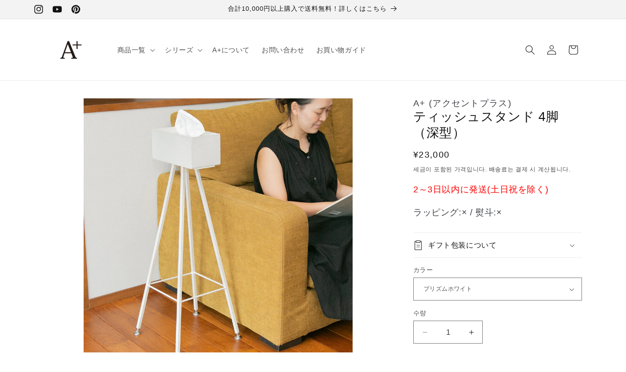

--- FILE ---
content_type: text/html; charset=utf-8
request_url: https://e-prism.shop/ko/products/prsm0053
body_size: 68585
content:
<!doctype html>
<html class="js" lang="ko">
  <head>
    <meta charset="utf-8">
    <meta http-equiv="X-UA-Compatible" content="IE=edge">
    <meta name="viewport" content="width=device-width,initial-scale=1">
    <meta name="theme-color" content="">
    <link rel="canonical" href="https://e-prism.shop/ko/products/prsm0053">

  <!-- js オリジナル設定　2021/06/14　======================================= -->
  <link href="//e-prism.shop/cdn/shop/t/46/assets/style.css?v=164079737483921583721749091122" rel="stylesheet" type="text/css" media="all" />
  <!-- js オリジナル設定　2021/06/14　======================================= -->
  <script src="//e-prism.shop/cdn/shop/t/46/assets/feature.js?v=112484615025962891511728020012"></script>
  <!-- カレンダー設定 2023/06/05　======================================= -->
  <link href="//e-prism.shop/cdn/shop/t/46/assets/header_footer.css?v=873294066885655231728020012" rel="stylesheet" type="text/css" media="all" />
<link rel="icon" type="image/png" href="//e-prism.shop/cdn/shop/files/A.png?crop=center&height=32&v=1647421404&width=32"><title>
      ティッシュスタンド 4脚 （深型）
 &ndash; PRiSM オフィシャルショップ</title>

    
      <meta name="description" content="商品番号：prsm0053 ティッシュスタンド 『noppo -ノッポ- 深型』 商品詳細 品名 noppo -ノッポ- 深型 サイズ 幅：32.5cm奥行き：32.5cm高さ：83cm 重量 4.5kg 材質 鉄（粉体塗装） 生産国 日本 関連 キッチンペーパーホルダー アイアン ホワイト ブロンズ ブラック ティッシュケーススタンド トイレ 洗面所 キッチン 台所 ダイニング リビング スタンドタイプ スタンド式 自立タイプ 自立式 店舗 お店 賃貸 バルコニー 日本製 白 黒 店舗什器 どこでも設置 壁穴不要 台不要 タオルペーパー用 ペーパータオル用 キッチンペーパー用 ティッシュ用 のっぽ ティッシュボックスカバー こんな">
    

    

<meta property="og:site_name" content="PRiSM オフィシャルショップ">
<meta property="og:url" content="https://e-prism.shop/ko/products/prsm0053">
<meta property="og:title" content="ティッシュスタンド 4脚 （深型）">
<meta property="og:type" content="product">
<meta property="og:description" content="商品番号：prsm0053 ティッシュスタンド 『noppo -ノッポ- 深型』 商品詳細 品名 noppo -ノッポ- 深型 サイズ 幅：32.5cm奥行き：32.5cm高さ：83cm 重量 4.5kg 材質 鉄（粉体塗装） 生産国 日本 関連 キッチンペーパーホルダー アイアン ホワイト ブロンズ ブラック ティッシュケーススタンド トイレ 洗面所 キッチン 台所 ダイニング リビング スタンドタイプ スタンド式 自立タイプ 自立式 店舗 お店 賃貸 バルコニー 日本製 白 黒 店舗什器 どこでも設置 壁穴不要 台不要 タオルペーパー用 ペーパータオル用 キッチンペーパー用 ティッシュ用 のっぽ ティッシュボックスカバー こんな"><meta property="og:image" content="http://e-prism.shop/cdn/shop/products/prsm0053.jpg?v=1749605538">
  <meta property="og:image:secure_url" content="https://e-prism.shop/cdn/shop/products/prsm0053.jpg?v=1749605538">
  <meta property="og:image:width" content="1000">
  <meta property="og:image:height" content="1000"><meta property="og:price:amount" content="23,000">
  <meta property="og:price:currency" content="JPY"><meta name="twitter:card" content="summary_large_image">
<meta name="twitter:title" content="ティッシュスタンド 4脚 （深型）">
<meta name="twitter:description" content="商品番号：prsm0053 ティッシュスタンド 『noppo -ノッポ- 深型』 商品詳細 品名 noppo -ノッポ- 深型 サイズ 幅：32.5cm奥行き：32.5cm高さ：83cm 重量 4.5kg 材質 鉄（粉体塗装） 生産国 日本 関連 キッチンペーパーホルダー アイアン ホワイト ブロンズ ブラック ティッシュケーススタンド トイレ 洗面所 キッチン 台所 ダイニング リビング スタンドタイプ スタンド式 自立タイプ 自立式 店舗 お店 賃貸 バルコニー 日本製 白 黒 店舗什器 どこでも設置 壁穴不要 台不要 タオルペーパー用 ペーパータオル用 キッチンペーパー用 ティッシュ用 のっぽ ティッシュボックスカバー こんな">


    <script src="//e-prism.shop/cdn/shop/t/46/assets/constants.js?v=132983761750457495441728020012" defer="defer"></script>
    <script src="//e-prism.shop/cdn/shop/t/46/assets/pubsub.js?v=158357773527763999511728020012" defer="defer"></script>
    <script src="//e-prism.shop/cdn/shop/t/46/assets/global.js?v=88558128918567037191728020012" defer="defer"></script>
    <script src="//e-prism.shop/cdn/shop/t/46/assets/details-disclosure.js?v=13653116266235556501728020012" defer="defer"></script>
    <script src="//e-prism.shop/cdn/shop/t/46/assets/details-modal.js?v=25581673532751508451728020012" defer="defer"></script>
    <script src="//e-prism.shop/cdn/shop/t/46/assets/search-form.js?v=133129549252120666541728020012" defer="defer"></script><script src="//e-prism.shop/cdn/shop/t/46/assets/animations.js?v=88693664871331136111728020012" defer="defer"></script><script>window.performance && window.performance.mark && window.performance.mark('shopify.content_for_header.start');</script><meta name="facebook-domain-verification" content="nfpc6u1xjw2e7frs9emf2bg7iuet0g">
<meta name="facebook-domain-verification" content="o0ckh0jefy7rnp0jlxls9asi73vw06">
<meta name="google-site-verification" content="xYLWARvBVyPniD00XaTQ7RQYAAMfyCQaRSgR8xma3Jw">
<meta id="shopify-digital-wallet" name="shopify-digital-wallet" content="/57364512959/digital_wallets/dialog">
<meta name="shopify-checkout-api-token" content="fb30e4cfd259faea8695a32a583fcb22">
<meta id="in-context-paypal-metadata" data-shop-id="57364512959" data-venmo-supported="false" data-environment="production" data-locale="en_US" data-paypal-v4="true" data-currency="JPY">
<link rel="alternate" hreflang="x-default" href="https://e-prism.shop/products/prsm0053">
<link rel="alternate" hreflang="ja" href="https://e-prism.shop/products/prsm0053">
<link rel="alternate" hreflang="en" href="https://e-prism.shop/en/products/prsm0053">
<link rel="alternate" hreflang="ko" href="https://e-prism.shop/ko/products/prsm0053">
<link rel="alternate" hreflang="zh-Hans" href="https://e-prism.shop/zh/products/prsm0053">
<link rel="alternate" hreflang="th" href="https://e-prism.shop/th/products/prsm0053">
<link rel="alternate" hreflang="id" href="https://e-prism.shop/id/products/prsm0053">
<link rel="alternate" hreflang="ms" href="https://e-prism.shop/ms/products/prsm0053">
<link rel="alternate" hreflang="zh-Hans-JP" href="https://e-prism.shop/zh/products/prsm0053">
<link rel="alternate" type="application/json+oembed" href="https://e-prism.shop/ko/products/prsm0053.oembed">
<script async="async" src="/checkouts/internal/preloads.js?locale=ko-JP"></script>
<link rel="preconnect" href="https://shop.app" crossorigin="anonymous">
<script async="async" src="https://shop.app/checkouts/internal/preloads.js?locale=ko-JP&shop_id=57364512959" crossorigin="anonymous"></script>
<script id="apple-pay-shop-capabilities" type="application/json">{"shopId":57364512959,"countryCode":"JP","currencyCode":"JPY","merchantCapabilities":["supports3DS"],"merchantId":"gid:\/\/shopify\/Shop\/57364512959","merchantName":"PRiSM オフィシャルショップ","requiredBillingContactFields":["postalAddress","email","phone"],"requiredShippingContactFields":["postalAddress","email","phone"],"shippingType":"shipping","supportedNetworks":["visa","masterCard","amex","jcb","discover"],"total":{"type":"pending","label":"PRiSM オフィシャルショップ","amount":"1.00"},"shopifyPaymentsEnabled":true,"supportsSubscriptions":true}</script>
<script id="shopify-features" type="application/json">{"accessToken":"fb30e4cfd259faea8695a32a583fcb22","betas":["rich-media-storefront-analytics"],"domain":"e-prism.shop","predictiveSearch":false,"shopId":57364512959,"locale":"ko"}</script>
<script>var Shopify = Shopify || {};
Shopify.shop = "e-prism.myshopify.com";
Shopify.locale = "ko";
Shopify.currency = {"active":"JPY","rate":"1.0"};
Shopify.country = "JP";
Shopify.theme = {"name":"Dawn 15.0.2（2024\/09\/02）コード編集後 LINE促進","id":139052286143,"schema_name":"Dawn","schema_version":"15.0.2","theme_store_id":887,"role":"main"};
Shopify.theme.handle = "null";
Shopify.theme.style = {"id":null,"handle":null};
Shopify.cdnHost = "e-prism.shop/cdn";
Shopify.routes = Shopify.routes || {};
Shopify.routes.root = "/ko/";</script>
<script type="module">!function(o){(o.Shopify=o.Shopify||{}).modules=!0}(window);</script>
<script>!function(o){function n(){var o=[];function n(){o.push(Array.prototype.slice.apply(arguments))}return n.q=o,n}var t=o.Shopify=o.Shopify||{};t.loadFeatures=n(),t.autoloadFeatures=n()}(window);</script>
<script>
  window.ShopifyPay = window.ShopifyPay || {};
  window.ShopifyPay.apiHost = "shop.app\/pay";
  window.ShopifyPay.redirectState = null;
</script>
<script id="shop-js-analytics" type="application/json">{"pageType":"product"}</script>
<script defer="defer" async type="module" src="//e-prism.shop/cdn/shopifycloud/shop-js/modules/v2/client.init-shop-cart-sync_2_vySZRZ.ko.esm.js"></script>
<script defer="defer" async type="module" src="//e-prism.shop/cdn/shopifycloud/shop-js/modules/v2/chunk.common_DltePkld.esm.js"></script>
<script defer="defer" async type="module" src="//e-prism.shop/cdn/shopifycloud/shop-js/modules/v2/chunk.modal_CITvsnQ_.esm.js"></script>
<script type="module">
  await import("//e-prism.shop/cdn/shopifycloud/shop-js/modules/v2/client.init-shop-cart-sync_2_vySZRZ.ko.esm.js");
await import("//e-prism.shop/cdn/shopifycloud/shop-js/modules/v2/chunk.common_DltePkld.esm.js");
await import("//e-prism.shop/cdn/shopifycloud/shop-js/modules/v2/chunk.modal_CITvsnQ_.esm.js");

  window.Shopify.SignInWithShop?.initShopCartSync?.({"fedCMEnabled":true,"windoidEnabled":true});

</script>
<script>
  window.Shopify = window.Shopify || {};
  if (!window.Shopify.featureAssets) window.Shopify.featureAssets = {};
  window.Shopify.featureAssets['shop-js'] = {"shop-cart-sync":["modules/v2/client.shop-cart-sync_CbRb-uxN.ko.esm.js","modules/v2/chunk.common_DltePkld.esm.js","modules/v2/chunk.modal_CITvsnQ_.esm.js"],"init-fed-cm":["modules/v2/client.init-fed-cm_dFbrkAW9.ko.esm.js","modules/v2/chunk.common_DltePkld.esm.js","modules/v2/chunk.modal_CITvsnQ_.esm.js"],"shop-cash-offers":["modules/v2/client.shop-cash-offers_D2NiGanK.ko.esm.js","modules/v2/chunk.common_DltePkld.esm.js","modules/v2/chunk.modal_CITvsnQ_.esm.js"],"shop-login-button":["modules/v2/client.shop-login-button_Ch-iZ1e8.ko.esm.js","modules/v2/chunk.common_DltePkld.esm.js","modules/v2/chunk.modal_CITvsnQ_.esm.js"],"pay-button":["modules/v2/client.pay-button_DabYClwa.ko.esm.js","modules/v2/chunk.common_DltePkld.esm.js","modules/v2/chunk.modal_CITvsnQ_.esm.js"],"shop-button":["modules/v2/client.shop-button_C0x4m3qC.ko.esm.js","modules/v2/chunk.common_DltePkld.esm.js","modules/v2/chunk.modal_CITvsnQ_.esm.js"],"avatar":["modules/v2/client.avatar_BTnouDA3.ko.esm.js"],"init-windoid":["modules/v2/client.init-windoid_BxfyZSDS.ko.esm.js","modules/v2/chunk.common_DltePkld.esm.js","modules/v2/chunk.modal_CITvsnQ_.esm.js"],"init-shop-for-new-customer-accounts":["modules/v2/client.init-shop-for-new-customer-accounts_DrNBCDox.ko.esm.js","modules/v2/client.shop-login-button_Ch-iZ1e8.ko.esm.js","modules/v2/chunk.common_DltePkld.esm.js","modules/v2/chunk.modal_CITvsnQ_.esm.js"],"init-shop-email-lookup-coordinator":["modules/v2/client.init-shop-email-lookup-coordinator_BnBc0MM4.ko.esm.js","modules/v2/chunk.common_DltePkld.esm.js","modules/v2/chunk.modal_CITvsnQ_.esm.js"],"init-shop-cart-sync":["modules/v2/client.init-shop-cart-sync_2_vySZRZ.ko.esm.js","modules/v2/chunk.common_DltePkld.esm.js","modules/v2/chunk.modal_CITvsnQ_.esm.js"],"shop-toast-manager":["modules/v2/client.shop-toast-manager_CgtH5PRU.ko.esm.js","modules/v2/chunk.common_DltePkld.esm.js","modules/v2/chunk.modal_CITvsnQ_.esm.js"],"init-customer-accounts":["modules/v2/client.init-customer-accounts_U0B4WtRw.ko.esm.js","modules/v2/client.shop-login-button_Ch-iZ1e8.ko.esm.js","modules/v2/chunk.common_DltePkld.esm.js","modules/v2/chunk.modal_CITvsnQ_.esm.js"],"init-customer-accounts-sign-up":["modules/v2/client.init-customer-accounts-sign-up_BGcKi4RZ.ko.esm.js","modules/v2/client.shop-login-button_Ch-iZ1e8.ko.esm.js","modules/v2/chunk.common_DltePkld.esm.js","modules/v2/chunk.modal_CITvsnQ_.esm.js"],"shop-follow-button":["modules/v2/client.shop-follow-button_BqowGB4p.ko.esm.js","modules/v2/chunk.common_DltePkld.esm.js","modules/v2/chunk.modal_CITvsnQ_.esm.js"],"checkout-modal":["modules/v2/client.checkout-modal_DSiMiiS0.ko.esm.js","modules/v2/chunk.common_DltePkld.esm.js","modules/v2/chunk.modal_CITvsnQ_.esm.js"],"shop-login":["modules/v2/client.shop-login_D4-taClj.ko.esm.js","modules/v2/chunk.common_DltePkld.esm.js","modules/v2/chunk.modal_CITvsnQ_.esm.js"],"lead-capture":["modules/v2/client.lead-capture_Crm-XUlp.ko.esm.js","modules/v2/chunk.common_DltePkld.esm.js","modules/v2/chunk.modal_CITvsnQ_.esm.js"],"payment-terms":["modules/v2/client.payment-terms_CkofPHpb.ko.esm.js","modules/v2/chunk.common_DltePkld.esm.js","modules/v2/chunk.modal_CITvsnQ_.esm.js"]};
</script>
<script>(function() {
  var isLoaded = false;
  function asyncLoad() {
    if (isLoaded) return;
    isLoaded = true;
    var urls = ["https:\/\/storage.nfcube.com\/instafeed-b0474c80ef91be541c0a38715b2c051f.js?shop=e-prism.myshopify.com"];
    for (var i = 0; i < urls.length; i++) {
      var s = document.createElement('script');
      s.type = 'text/javascript';
      s.async = true;
      s.src = urls[i];
      var x = document.getElementsByTagName('script')[0];
      x.parentNode.insertBefore(s, x);
    }
  };
  if(window.attachEvent) {
    window.attachEvent('onload', asyncLoad);
  } else {
    window.addEventListener('load', asyncLoad, false);
  }
})();</script>
<script id="__st">var __st={"a":57364512959,"offset":32400,"reqid":"ff8259bd-a993-4a1c-8f2b-3eb12f5d3f93-1769152079","pageurl":"e-prism.shop\/ko\/products\/prsm0053","u":"13b93a508e21","p":"product","rtyp":"product","rid":7237334663359};</script>
<script>window.ShopifyPaypalV4VisibilityTracking = true;</script>
<script id="captcha-bootstrap">!function(){'use strict';const t='contact',e='account',n='new_comment',o=[[t,t],['blogs',n],['comments',n],[t,'customer']],c=[[e,'customer_login'],[e,'guest_login'],[e,'recover_customer_password'],[e,'create_customer']],r=t=>t.map((([t,e])=>`form[action*='/${t}']:not([data-nocaptcha='true']) input[name='form_type'][value='${e}']`)).join(','),a=t=>()=>t?[...document.querySelectorAll(t)].map((t=>t.form)):[];function s(){const t=[...o],e=r(t);return a(e)}const i='password',u='form_key',d=['recaptcha-v3-token','g-recaptcha-response','h-captcha-response',i],f=()=>{try{return window.sessionStorage}catch{return}},m='__shopify_v',_=t=>t.elements[u];function p(t,e,n=!1){try{const o=window.sessionStorage,c=JSON.parse(o.getItem(e)),{data:r}=function(t){const{data:e,action:n}=t;return t[m]||n?{data:e,action:n}:{data:t,action:n}}(c);for(const[e,n]of Object.entries(r))t.elements[e]&&(t.elements[e].value=n);n&&o.removeItem(e)}catch(o){console.error('form repopulation failed',{error:o})}}const l='form_type',E='cptcha';function T(t){t.dataset[E]=!0}const w=window,h=w.document,L='Shopify',v='ce_forms',y='captcha';let A=!1;((t,e)=>{const n=(g='f06e6c50-85a8-45c8-87d0-21a2b65856fe',I='https://cdn.shopify.com/shopifycloud/storefront-forms-hcaptcha/ce_storefront_forms_captcha_hcaptcha.v1.5.2.iife.js',D={infoText:'hCaptcha에 의해 보호됨',privacyText:'개인정보 보호',termsText:'약관'},(t,e,n)=>{const o=w[L][v],c=o.bindForm;if(c)return c(t,g,e,D).then(n);var r;o.q.push([[t,g,e,D],n]),r=I,A||(h.body.append(Object.assign(h.createElement('script'),{id:'captcha-provider',async:!0,src:r})),A=!0)});var g,I,D;w[L]=w[L]||{},w[L][v]=w[L][v]||{},w[L][v].q=[],w[L][y]=w[L][y]||{},w[L][y].protect=function(t,e){n(t,void 0,e),T(t)},Object.freeze(w[L][y]),function(t,e,n,w,h,L){const[v,y,A,g]=function(t,e,n){const i=e?o:[],u=t?c:[],d=[...i,...u],f=r(d),m=r(i),_=r(d.filter((([t,e])=>n.includes(e))));return[a(f),a(m),a(_),s()]}(w,h,L),I=t=>{const e=t.target;return e instanceof HTMLFormElement?e:e&&e.form},D=t=>v().includes(t);t.addEventListener('submit',(t=>{const e=I(t);if(!e)return;const n=D(e)&&!e.dataset.hcaptchaBound&&!e.dataset.recaptchaBound,o=_(e),c=g().includes(e)&&(!o||!o.value);(n||c)&&t.preventDefault(),c&&!n&&(function(t){try{if(!f())return;!function(t){const e=f();if(!e)return;const n=_(t);if(!n)return;const o=n.value;o&&e.removeItem(o)}(t);const e=Array.from(Array(32),(()=>Math.random().toString(36)[2])).join('');!function(t,e){_(t)||t.append(Object.assign(document.createElement('input'),{type:'hidden',name:u})),t.elements[u].value=e}(t,e),function(t,e){const n=f();if(!n)return;const o=[...t.querySelectorAll(`input[type='${i}']`)].map((({name:t})=>t)),c=[...d,...o],r={};for(const[a,s]of new FormData(t).entries())c.includes(a)||(r[a]=s);n.setItem(e,JSON.stringify({[m]:1,action:t.action,data:r}))}(t,e)}catch(e){console.error('failed to persist form',e)}}(e),e.submit())}));const S=(t,e)=>{t&&!t.dataset[E]&&(n(t,e.some((e=>e===t))),T(t))};for(const o of['focusin','change'])t.addEventListener(o,(t=>{const e=I(t);D(e)&&S(e,y())}));const B=e.get('form_key'),M=e.get(l),P=B&&M;t.addEventListener('DOMContentLoaded',(()=>{const t=y();if(P)for(const e of t)e.elements[l].value===M&&p(e,B);[...new Set([...A(),...v().filter((t=>'true'===t.dataset.shopifyCaptcha))])].forEach((e=>S(e,t)))}))}(h,new URLSearchParams(w.location.search),n,t,e,['guest_login'])})(!0,!0)}();</script>
<script integrity="sha256-4kQ18oKyAcykRKYeNunJcIwy7WH5gtpwJnB7kiuLZ1E=" data-source-attribution="shopify.loadfeatures" defer="defer" src="//e-prism.shop/cdn/shopifycloud/storefront/assets/storefront/load_feature-a0a9edcb.js" crossorigin="anonymous"></script>
<script crossorigin="anonymous" defer="defer" src="//e-prism.shop/cdn/shopifycloud/storefront/assets/shopify_pay/storefront-65b4c6d7.js?v=20250812"></script>
<script data-source-attribution="shopify.dynamic_checkout.dynamic.init">var Shopify=Shopify||{};Shopify.PaymentButton=Shopify.PaymentButton||{isStorefrontPortableWallets:!0,init:function(){window.Shopify.PaymentButton.init=function(){};var t=document.createElement("script");t.src="https://e-prism.shop/cdn/shopifycloud/portable-wallets/latest/portable-wallets.ko.js",t.type="module",document.head.appendChild(t)}};
</script>
<script data-source-attribution="shopify.dynamic_checkout.buyer_consent">
  function portableWalletsHideBuyerConsent(e){var t=document.getElementById("shopify-buyer-consent"),n=document.getElementById("shopify-subscription-policy-button");t&&n&&(t.classList.add("hidden"),t.setAttribute("aria-hidden","true"),n.removeEventListener("click",e))}function portableWalletsShowBuyerConsent(e){var t=document.getElementById("shopify-buyer-consent"),n=document.getElementById("shopify-subscription-policy-button");t&&n&&(t.classList.remove("hidden"),t.removeAttribute("aria-hidden"),n.addEventListener("click",e))}window.Shopify?.PaymentButton&&(window.Shopify.PaymentButton.hideBuyerConsent=portableWalletsHideBuyerConsent,window.Shopify.PaymentButton.showBuyerConsent=portableWalletsShowBuyerConsent);
</script>
<script data-source-attribution="shopify.dynamic_checkout.cart.bootstrap">document.addEventListener("DOMContentLoaded",(function(){function t(){return document.querySelector("shopify-accelerated-checkout-cart, shopify-accelerated-checkout")}if(t())Shopify.PaymentButton.init();else{new MutationObserver((function(e,n){t()&&(Shopify.PaymentButton.init(),n.disconnect())})).observe(document.body,{childList:!0,subtree:!0})}}));
</script>
<link id="shopify-accelerated-checkout-styles" rel="stylesheet" media="screen" href="https://e-prism.shop/cdn/shopifycloud/portable-wallets/latest/accelerated-checkout-backwards-compat.css" crossorigin="anonymous">
<style id="shopify-accelerated-checkout-cart">
        #shopify-buyer-consent {
  margin-top: 1em;
  display: inline-block;
  width: 100%;
}

#shopify-buyer-consent.hidden {
  display: none;
}

#shopify-subscription-policy-button {
  background: none;
  border: none;
  padding: 0;
  text-decoration: underline;
  font-size: inherit;
  cursor: pointer;
}

#shopify-subscription-policy-button::before {
  box-shadow: none;
}

      </style>
<script id="sections-script" data-sections="header" defer="defer" src="//e-prism.shop/cdn/shop/t/46/compiled_assets/scripts.js?v=3270"></script>
<script>window.performance && window.performance.mark && window.performance.mark('shopify.content_for_header.end');</script>


    <style data-shopify>
      
      
      
      
      

      
        :root,
        .color-scheme-1 {
          --color-background: 255,255,255;
        
          --gradient-background: #FFFFFF;
        

        

        --color-foreground: 18,18,18;
        --color-background-contrast: 191,191,191;
        --color-shadow: 18,18,18;
        --color-button: 18,18,18;
        --color-button-text: 255,255,255;
        --color-secondary-button: 255,255,255;
        --color-secondary-button-text: 18,18,18;
        --color-link: 18,18,18;
        --color-badge-foreground: 18,18,18;
        --color-badge-background: 255,255,255;
        --color-badge-border: 18,18,18;
        --payment-terms-background-color: rgb(255 255 255);
      }
      
        
        .color-scheme-2 {
          --color-background: 243,243,243;
        
          --gradient-background: #F3F3F3;
        

        

        --color-foreground: 18,18,18;
        --color-background-contrast: 179,179,179;
        --color-shadow: 18,18,18;
        --color-button: 18,18,18;
        --color-button-text: 243,243,243;
        --color-secondary-button: 243,243,243;
        --color-secondary-button-text: 18,18,18;
        --color-link: 18,18,18;
        --color-badge-foreground: 18,18,18;
        --color-badge-background: 243,243,243;
        --color-badge-border: 18,18,18;
        --payment-terms-background-color: rgb(243 243 243);
      }
      
        
        .color-scheme-3 {
          --color-background: 36,40,51;
        
          --gradient-background: #242833;
        

        

        --color-foreground: 255,255,255;
        --color-background-contrast: 47,52,66;
        --color-shadow: 18,18,18;
        --color-button: 255,255,255;
        --color-button-text: 0,0,0;
        --color-secondary-button: 36,40,51;
        --color-secondary-button-text: 255,255,255;
        --color-link: 255,255,255;
        --color-badge-foreground: 255,255,255;
        --color-badge-background: 36,40,51;
        --color-badge-border: 255,255,255;
        --payment-terms-background-color: rgb(36 40 51);
      }
      
        
        .color-scheme-4 {
          --color-background: 18,18,18;
        
          --gradient-background: #121212;
        

        

        --color-foreground: 255,255,255;
        --color-background-contrast: 146,146,146;
        --color-shadow: 18,18,18;
        --color-button: 255,255,255;
        --color-button-text: 18,18,18;
        --color-secondary-button: 18,18,18;
        --color-secondary-button-text: 255,255,255;
        --color-link: 255,255,255;
        --color-badge-foreground: 255,255,255;
        --color-badge-background: 18,18,18;
        --color-badge-border: 255,255,255;
        --payment-terms-background-color: rgb(18 18 18);
      }
      
        
        .color-scheme-5 {
          --color-background: 51,79,180;
        
          --gradient-background: #334FB4;
        

        

        --color-foreground: 255,255,255;
        --color-background-contrast: 23,35,81;
        --color-shadow: 18,18,18;
        --color-button: 255,255,255;
        --color-button-text: 51,79,180;
        --color-secondary-button: 51,79,180;
        --color-secondary-button-text: 255,255,255;
        --color-link: 255,255,255;
        --color-badge-foreground: 255,255,255;
        --color-badge-background: 51,79,180;
        --color-badge-border: 255,255,255;
        --payment-terms-background-color: rgb(51 79 180);
      }
      

      body, .color-scheme-1, .color-scheme-2, .color-scheme-3, .color-scheme-4, .color-scheme-5 {
        color: rgba(var(--color-foreground), 0.75);
        background-color: rgb(var(--color-background));
      }

      :root {
        --font-body-family: "system_ui", -apple-system, 'Segoe UI', Roboto, 'Helvetica Neue', 'Noto Sans', 'Liberation Sans', Arial, sans-serif, 'Apple Color Emoji', 'Segoe UI Emoji', 'Segoe UI Symbol', 'Noto Color Emoji';
        --font-body-style: normal;
        --font-body-weight: 400;
        --font-body-weight-bold: 700;

        --font-heading-family: "system_ui", -apple-system, 'Segoe UI', Roboto, 'Helvetica Neue', 'Noto Sans', 'Liberation Sans', Arial, sans-serif, 'Apple Color Emoji', 'Segoe UI Emoji', 'Segoe UI Symbol', 'Noto Color Emoji';
        --font-heading-style: normal;
        --font-heading-weight: 400;

        --font-body-scale: 1.0;
        --font-heading-scale: 1.0;

        --media-padding: px;
        --media-border-opacity: 0.05;
        --media-border-width: 0px;
        --media-radius: 0px;
        --media-shadow-opacity: 0.0;
        --media-shadow-horizontal-offset: 0px;
        --media-shadow-vertical-offset: 4px;
        --media-shadow-blur-radius: 5px;
        --media-shadow-visible: 0;

        --page-width: 120rem;
        --page-width-margin: 0rem;

        --product-card-image-padding: 0.0rem;
        --product-card-corner-radius: 0.0rem;
        --product-card-text-alignment: left;
        --product-card-border-width: 0.0rem;
        --product-card-border-opacity: 0.1;
        --product-card-shadow-opacity: 0.0;
        --product-card-shadow-visible: 0;
        --product-card-shadow-horizontal-offset: 0.0rem;
        --product-card-shadow-vertical-offset: 0.4rem;
        --product-card-shadow-blur-radius: 0.5rem;

        --collection-card-image-padding: 0.0rem;
        --collection-card-corner-radius: 0.0rem;
        --collection-card-text-alignment: left;
        --collection-card-border-width: 0.0rem;
        --collection-card-border-opacity: 0.1;
        --collection-card-shadow-opacity: 0.0;
        --collection-card-shadow-visible: 0;
        --collection-card-shadow-horizontal-offset: 0.0rem;
        --collection-card-shadow-vertical-offset: 0.4rem;
        --collection-card-shadow-blur-radius: 0.5rem;

        --blog-card-image-padding: 0.0rem;
        --blog-card-corner-radius: 0.0rem;
        --blog-card-text-alignment: left;
        --blog-card-border-width: 0.0rem;
        --blog-card-border-opacity: 0.1;
        --blog-card-shadow-opacity: 0.0;
        --blog-card-shadow-visible: 0;
        --blog-card-shadow-horizontal-offset: 0.0rem;
        --blog-card-shadow-vertical-offset: 0.4rem;
        --blog-card-shadow-blur-radius: 0.5rem;

        --badge-corner-radius: 4.0rem;

        --popup-border-width: 1px;
        --popup-border-opacity: 0.1;
        --popup-corner-radius: 0px;
        --popup-shadow-opacity: 0.0;
        --popup-shadow-horizontal-offset: 0px;
        --popup-shadow-vertical-offset: 4px;
        --popup-shadow-blur-radius: 5px;

        --drawer-border-width: 1px;
        --drawer-border-opacity: 0.1;
        --drawer-shadow-opacity: 0.0;
        --drawer-shadow-horizontal-offset: 0px;
        --drawer-shadow-vertical-offset: 4px;
        --drawer-shadow-blur-radius: 5px;

        --spacing-sections-desktop: 0px;
        --spacing-sections-mobile: 0px;

        --grid-desktop-vertical-spacing: 8px;
        --grid-desktop-horizontal-spacing: 8px;
        --grid-mobile-vertical-spacing: 4px;
        --grid-mobile-horizontal-spacing: 4px;

        --text-boxes-border-opacity: 0.1;
        --text-boxes-border-width: 0px;
        --text-boxes-radius: 0px;
        --text-boxes-shadow-opacity: 0.0;
        --text-boxes-shadow-visible: 0;
        --text-boxes-shadow-horizontal-offset: 0px;
        --text-boxes-shadow-vertical-offset: 4px;
        --text-boxes-shadow-blur-radius: 5px;

        --buttons-radius: 0px;
        --buttons-radius-outset: 0px;
        --buttons-border-width: 2px;
        --buttons-border-opacity: 1.0;
        --buttons-shadow-opacity: 0.0;
        --buttons-shadow-visible: 0;
        --buttons-shadow-horizontal-offset: 0px;
        --buttons-shadow-vertical-offset: 4px;
        --buttons-shadow-blur-radius: 5px;
        --buttons-border-offset: 0px;

        --inputs-radius: 0px;
        --inputs-border-width: 1px;
        --inputs-border-opacity: 0.55;
        --inputs-shadow-opacity: 0.0;
        --inputs-shadow-horizontal-offset: 0px;
        --inputs-margin-offset: 0px;
        --inputs-shadow-vertical-offset: 4px;
        --inputs-shadow-blur-radius: 5px;
        --inputs-radius-outset: 0px;

        --variant-pills-radius: 40px;
        --variant-pills-border-width: 1px;
        --variant-pills-border-opacity: 0.55;
        --variant-pills-shadow-opacity: 0.0;
        --variant-pills-shadow-horizontal-offset: 0px;
        --variant-pills-shadow-vertical-offset: 4px;
        --variant-pills-shadow-blur-radius: 5px;
      }

      *,
      *::before,
      *::after {
        box-sizing: inherit;
      }

      html {
        box-sizing: border-box;
        font-size: calc(var(--font-body-scale) * 62.5%);
        height: 100%;
      }

      body {
        display: grid;
        grid-template-rows: auto auto 1fr auto;
        grid-template-columns: 100%;
        min-height: 100%;
        margin: 0;
        font-size: 1.5rem;
        letter-spacing: 0.06rem;
        line-height: calc(1 + 0.8 / var(--font-body-scale));
        font-family: var(--font-body-family);
        font-style: var(--font-body-style);
        font-weight: var(--font-body-weight);
      }

      @media screen and (min-width: 750px) {
        body {
          font-size: 1.6rem;
        }
      }
    </style>

    <link href="//e-prism.shop/cdn/shop/t/46/assets/base.css?v=23011011975231469131728020012" rel="stylesheet" type="text/css" media="all" />
    <link rel="stylesheet" href="//e-prism.shop/cdn/shop/t/46/assets/component-cart-items.css?v=127384614032664249911728020012" media="print" onload="this.media='all'"><link href="//e-prism.shop/cdn/shop/t/46/assets/component-localization-form.css?v=120620094879297847921728020012" rel="stylesheet" type="text/css" media="all" />
      <script src="//e-prism.shop/cdn/shop/t/46/assets/localization-form.js?v=144176611646395275351728020012" defer="defer"></script><link
        rel="stylesheet"
        href="//e-prism.shop/cdn/shop/t/46/assets/component-predictive-search.css?v=118923337488134913561728020012"
        media="print"
        onload="this.media='all'"
      ><script>
      if (Shopify.designMode) {
        document.documentElement.classList.add('shopify-design-mode');
      }
    </script>
  <!-- BEGIN app block: shopify://apps/judge-me-reviews/blocks/judgeme_core/61ccd3b1-a9f2-4160-9fe9-4fec8413e5d8 --><!-- Start of Judge.me Core -->






<link rel="dns-prefetch" href="https://cdnwidget.judge.me">
<link rel="dns-prefetch" href="https://cdn.judge.me">
<link rel="dns-prefetch" href="https://cdn1.judge.me">
<link rel="dns-prefetch" href="https://api.judge.me">

<script data-cfasync='false' class='jdgm-settings-script'>window.jdgmSettings={"pagination":5,"disable_web_reviews":false,"badge_no_review_text":"리뷰 없음","badge_n_reviews_text":"{{ n }}개의 리뷰","hide_badge_preview_if_no_reviews":true,"badge_hide_text":false,"enforce_center_preview_badge":false,"widget_title":"고객 리뷰","widget_open_form_text":"리뷰 작성하기","widget_close_form_text":"리뷰 취소","widget_refresh_page_text":"페이지 새로고침","widget_summary_text":"{{ number_of_reviews }}개의 리뷰 기준","widget_no_review_text":"첫 리뷰를 작성해 보세요","widget_name_field_text":"표시 이름","widget_verified_name_field_text":"인증된 이름 (공개)","widget_name_placeholder_text":"표시 이름","widget_required_field_error_text":"이 필드는 필수입니다.","widget_email_field_text":"이메일 주소","widget_verified_email_field_text":"인증된 이메일 (비공개, 수정 불가)","widget_email_placeholder_text":"이메일 주소 (비공개)","widget_email_field_error_text":"유효한 이메일 주소를 입력해 주세요.","widget_rating_field_text":"평점","widget_review_title_field_text":"리뷰 제목","widget_review_title_placeholder_text":"리뷰에 제목을 붙여주세요","widget_review_body_field_text":"리뷰 내용","widget_review_body_placeholder_text":"여기에 작성을 시작하세요...","widget_pictures_field_text":"사진/동영상 (선택사항)","widget_submit_review_text":"리뷰 제출","widget_submit_verified_review_text":"인증된 리뷰 제출","widget_submit_success_msg_with_auto_publish":"감사합니다! 잠시 후 페이지를 새로고침하여 귀하의 리뷰를 확인하세요. \u003ca href='https://judge.me/login' target='_blank' rel='nofollow noopener'\u003eJudge.me\u003c/a\u003e에 로그인하여 리뷰를 삭제하거나 수정할 수 있습니다","widget_submit_success_msg_no_auto_publish":"감사합니다! 상점 관리자의 승인을 받는 즉시 귀하의 리뷰가 게시될 것입니다. \u003ca href='https://judge.me/login' target='_blank' rel='nofollow noopener'\u003eJudge.me\u003c/a\u003e에 로그인하여 리뷰를 삭제하거나 수정할 수 있습니다","widget_show_default_reviews_out_of_total_text":"{{ n_reviews }}개의 리뷰 중 {{ n_reviews_shown }}개 표시 중.","widget_show_all_link_text":"모두 보기","widget_show_less_link_text":"간략히 보기","widget_author_said_text":"{{ reviewer_name }}님의 평가:","widget_days_text":"{{ n }}일 전","widget_weeks_text":"{{ n }}주 전","widget_months_text":"{{ n }}개월 전","widget_years_text":"{{ n }}년 전","widget_yesterday_text":"어제","widget_today_text":"오늘","widget_replied_text":"\u003e\u003e {{ shop_name }} 답변:","widget_read_more_text":"더 읽기","widget_reviewer_name_as_initial":"","widget_rating_filter_color":"#fbcd0a","widget_rating_filter_see_all_text":"모든 리뷰 보기","widget_sorting_most_recent_text":"최신순","widget_sorting_highest_rating_text":"평점 높은순","widget_sorting_lowest_rating_text":"평점 낮은순","widget_sorting_with_pictures_text":"사진만","widget_sorting_most_helpful_text":"가장 유용한순","widget_open_question_form_text":"질문하기","widget_reviews_subtab_text":"리뷰","widget_questions_subtab_text":"질문","widget_question_label_text":"질문","widget_answer_label_text":"답변","widget_question_placeholder_text":"여기에 질문을 작성해 주세요","widget_submit_question_text":"질문 제출","widget_question_submit_success_text":"질문을 보내주셔서 감사합니다! 답변이 달리면 알려드리겠습니다.","verified_badge_text":"인증됨","verified_badge_bg_color":"","verified_badge_text_color":"","verified_badge_placement":"left-of-reviewer-name","widget_review_max_height":"","widget_hide_border":false,"widget_social_share":false,"widget_thumb":false,"widget_review_location_show":false,"widget_location_format":"","all_reviews_include_out_of_store_products":true,"all_reviews_out_of_store_text":"(상점 외부)","all_reviews_pagination":100,"all_reviews_product_name_prefix_text":"관련","enable_review_pictures":true,"enable_question_anwser":false,"widget_theme":"default","review_date_format":"mm/dd/yyyy","default_sort_method":"most-recent","widget_product_reviews_subtab_text":"제품 리뷰","widget_shop_reviews_subtab_text":"상점 리뷰","widget_other_products_reviews_text":"다른 제품 리뷰","widget_store_reviews_subtab_text":"상점 리뷰","widget_no_store_reviews_text":"This store hasn't received any reviews yet","widget_web_restriction_product_reviews_text":"이 제품에 대한 리뷰가 아직 없습니다","widget_no_items_text":"항목을 찾을 수 없습니다","widget_show_more_text":"더 보기","widget_write_a_store_review_text":"상점 리뷰 작성하기","widget_other_languages_heading":"다른 언어로 된 리뷰","widget_translate_review_text":"리뷰를 {{ language }}로 번역","widget_translating_review_text":"번역 중...","widget_show_original_translation_text":"원본 보기 ({{ language }})","widget_translate_review_failed_text":"리뷰를 번역할 수 없습니다.","widget_translate_review_retry_text":"다시 시도","widget_translate_review_try_again_later_text":"나중에 다시 시도하세요","show_product_url_for_grouped_product":false,"widget_sorting_pictures_first_text":"사진 우선","show_pictures_on_all_rev_page_mobile":false,"show_pictures_on_all_rev_page_desktop":false,"floating_tab_hide_mobile_install_preference":false,"floating_tab_button_name":"★ 리뷰","floating_tab_title":"고객이 저희를 대신해 이야기합니다","floating_tab_button_color":"","floating_tab_button_background_color":"","floating_tab_url":"","floating_tab_url_enabled":false,"floating_tab_tab_style":"text","all_reviews_text_badge_text":"고객이 {{ shop.metafields.judgeme.all_reviews_count }}개의 리뷰를 기반으로 {{ shop.metafields.judgeme.all_reviews_rating | round: 1 }}/5점을 주었습니다.","all_reviews_text_badge_text_branded_style":"{{ shop.metafields.judgeme.all_reviews_count }}개의 리뷰를 기반으로 5점 만점에 {{ shop.metafields.judgeme.all_reviews_rating | round: 1 }}점","is_all_reviews_text_badge_a_link":false,"show_stars_for_all_reviews_text_badge":false,"all_reviews_text_badge_url":"","all_reviews_text_style":"branded","all_reviews_text_color_style":"judgeme_brand_color","all_reviews_text_color":"#108474","all_reviews_text_show_jm_brand":true,"featured_carousel_show_header":true,"featured_carousel_title":"고객이 저희를 대신해 이야기합니다","testimonials_carousel_title":"고객이 저희를 대신해 이야기합니다","videos_carousel_title":"고객이 저희를 대신해 이야기합니다","cards_carousel_title":"고객들이 저희를 대신해 이야기합니다","featured_carousel_count_text":"{{ n }}개의 리뷰 중에서","featured_carousel_add_link_to_all_reviews_page":false,"featured_carousel_url":"","featured_carousel_show_images":true,"featured_carousel_autoslide_interval":5,"featured_carousel_arrows_on_the_sides":false,"featured_carousel_height":250,"featured_carousel_width":80,"featured_carousel_image_size":50,"featured_carousel_image_height":250,"featured_carousel_arrow_color":"#eeeeee","verified_count_badge_style":"branded","verified_count_badge_orientation":"horizontal","verified_count_badge_color_style":"judgeme_brand_color","verified_count_badge_color":"#108474","is_verified_count_badge_a_link":false,"verified_count_badge_url":"","verified_count_badge_show_jm_brand":true,"widget_rating_preset_default":5,"widget_first_sub_tab":"product-reviews","widget_show_histogram":true,"widget_histogram_use_custom_color":false,"widget_pagination_use_custom_color":false,"widget_star_use_custom_color":false,"widget_verified_badge_use_custom_color":false,"widget_write_review_use_custom_color":false,"picture_reminder_submit_button":"사진 업로드","enable_review_videos":true,"mute_video_by_default":true,"widget_sorting_videos_first_text":"동영상 우선","widget_review_pending_text":"대기 중","featured_carousel_items_for_large_screen":3,"social_share_options_order":"Facebook,Twitter","remove_microdata_snippet":true,"disable_json_ld":false,"enable_json_ld_products":false,"preview_badge_show_question_text":false,"preview_badge_no_question_text":"질문 없음","preview_badge_n_question_text":"{{ number_of_questions }}개의 질문","qa_badge_show_icon":false,"qa_badge_position":"same-row","remove_judgeme_branding":false,"widget_add_search_bar":false,"widget_search_bar_placeholder":"찾다","widget_sorting_verified_only_text":"인증된 것만","featured_carousel_theme":"default","featured_carousel_show_rating":true,"featured_carousel_show_title":true,"featured_carousel_show_body":true,"featured_carousel_show_date":false,"featured_carousel_show_reviewer":false,"featured_carousel_show_product":true,"featured_carousel_header_background_color":"#108474","featured_carousel_header_text_color":"#ffffff","featured_carousel_name_product_separator":"reviewed","featured_carousel_full_star_background":"#108474","featured_carousel_empty_star_background":"#dadada","featured_carousel_vertical_theme_background":"#f9fafb","featured_carousel_verified_badge_enable":true,"featured_carousel_verified_badge_color":"#FFBA00","featured_carousel_border_style":"round","featured_carousel_review_line_length_limit":3,"featured_carousel_more_reviews_button_text":"더 많은 리뷰 읽기","featured_carousel_view_product_button_text":"제품 보기","all_reviews_page_load_reviews_on":"scroll","all_reviews_page_load_more_text":"더 많은 리뷰 불러오기","disable_fb_tab_reviews":false,"enable_ajax_cdn_cache":false,"widget_advanced_speed_features":5,"widget_public_name_text":"다음과 같이","default_reviewer_name":"John Smith","default_reviewer_name_has_non_latin":true,"widget_reviewer_anonymous":"익명","medals_widget_title":"Judge.me 리뷰 메달","medals_widget_background_color":"#f9fafb","medals_widget_position":"footer_all_pages","medals_widget_border_color":"#f9fafb","medals_widget_verified_text_position":"left","medals_widget_use_monochromatic_version":false,"medals_widget_elements_color":"#108474","show_reviewer_avatar":true,"widget_invalid_yt_video_url_error_text":"유튜브 동영상 URL이 아닙니다","widget_max_length_field_error_text":"{0}자 이하로 입력해 주세요.","widget_show_country_flag":false,"widget_show_collected_via_shop_app":true,"widget_verified_by_shop_badge_style":"light","widget_verified_by_shop_text":"상점에서 인증됨","widget_show_photo_gallery":true,"widget_load_with_code_splitting":true,"widget_ugc_install_preference":false,"widget_ugc_title":"저희가 만들고, 여러분이 공유한 것","widget_ugc_subtitle":"태그하시면 여러분의 사진이 저희 페이지에 게시됩니다","widget_ugc_arrows_color":"#ffffff","widget_ugc_primary_button_text":"지금 구매","widget_ugc_primary_button_background_color":"#108474","widget_ugc_primary_button_text_color":"#ffffff","widget_ugc_primary_button_border_width":"0","widget_ugc_primary_button_border_style":"none","widget_ugc_primary_button_border_color":"#108474","widget_ugc_primary_button_border_radius":"25","widget_ugc_secondary_button_text":"더 불러오기","widget_ugc_secondary_button_background_color":"#ffffff","widget_ugc_secondary_button_text_color":"#108474","widget_ugc_secondary_button_border_width":"2","widget_ugc_secondary_button_border_style":"solid","widget_ugc_secondary_button_border_color":"#108474","widget_ugc_secondary_button_border_radius":"25","widget_ugc_reviews_button_text":"리뷰 보기","widget_ugc_reviews_button_background_color":"#ffffff","widget_ugc_reviews_button_text_color":"#108474","widget_ugc_reviews_button_border_width":"2","widget_ugc_reviews_button_border_style":"solid","widget_ugc_reviews_button_border_color":"#108474","widget_ugc_reviews_button_border_radius":"25","widget_ugc_reviews_button_link_to":"judgeme-reviews-page","widget_ugc_show_post_date":true,"widget_ugc_max_width":"800","widget_rating_metafield_value_type":true,"widget_primary_color":"#FFBA00","widget_enable_secondary_color":false,"widget_secondary_color":"#edf5f5","widget_summary_average_rating_text":"5점 만점에 {{ average_rating }}점","widget_media_grid_title":"고객 사진 및 동영상","widget_media_grid_see_more_text":"더 보기","widget_round_style":false,"widget_show_product_medals":false,"widget_verified_by_judgeme_text":"Judge.me에서 인증됨","widget_show_store_medals":true,"widget_verified_by_judgeme_text_in_store_medals":"Judge.me에서 인증됨","widget_media_field_exceed_quantity_message":"죄송합니다, 하나의 리뷰에는 최대 {{ max_media }}개만 허용됩니다.","widget_media_field_exceed_limit_message":"{{ file_name }}이(가) 너무 큽니다. {{ size_limit }}MB 미만의 {{ media_type }}을(를) 선택해 주세요.","widget_review_submitted_text":"리뷰가 제출되었습니다!","widget_question_submitted_text":"질문이 제출되었습니다!","widget_close_form_text_question":"취소","widget_write_your_answer_here_text":"여기에 답변을 작성하세요","widget_enabled_branded_link":true,"widget_show_collected_by_judgeme":true,"widget_reviewer_name_color":"","widget_write_review_text_color":"","widget_write_review_bg_color":"","widget_collected_by_judgeme_text":"Judge.me에서 수집됨","widget_pagination_type":"standard","widget_load_more_text":"더 불러오기","widget_load_more_color":"#108474","widget_full_review_text":"전체 리뷰","widget_read_more_reviews_text":"더 많은 리뷰 읽기","widget_read_questions_text":"질문 읽기","widget_questions_and_answers_text":"질문 및 답변","widget_verified_by_text":"인증 기관","widget_verified_text":"인증됨","widget_number_of_reviews_text":"{{ number_of_reviews }}개의 리뷰","widget_back_button_text":"뒤로","widget_next_button_text":"다음","widget_custom_forms_filter_button":"필터","custom_forms_style":"horizontal","widget_show_review_information":false,"how_reviews_are_collected":"리뷰는 어떻게 수집되나요?","widget_show_review_keywords":false,"widget_gdpr_statement":"귀하의 데이터 사용 방법: 귀하가 남긴 리뷰에 관해서만, 필요한 경우에만 연락을 드립니다. 리뷰를 제출함으로써 Judge.me의 \u003ca href='https://judge.me/terms' target='_blank' rel='nofollow noopener'\u003e이용약관\u003c/a\u003e, \u003ca href='https://judge.me/privacy' target='_blank' rel='nofollow noopener'\u003e개인정보 보호정책\u003c/a\u003e 및 \u003ca href='https://judge.me/content-policy' target='_blank' rel='nofollow noopener'\u003e콘텐츠 정책\u003c/a\u003e에 동의하는 것입니다.","widget_multilingual_sorting_enabled":false,"widget_translate_review_content_enabled":false,"widget_translate_review_content_method":"manual","popup_widget_review_selection":"automatically_with_pictures","popup_widget_round_border_style":true,"popup_widget_show_title":true,"popup_widget_show_body":true,"popup_widget_show_reviewer":false,"popup_widget_show_product":true,"popup_widget_show_pictures":true,"popup_widget_use_review_picture":true,"popup_widget_show_on_home_page":true,"popup_widget_show_on_product_page":true,"popup_widget_show_on_collection_page":true,"popup_widget_show_on_cart_page":true,"popup_widget_position":"bottom_left","popup_widget_first_review_delay":5,"popup_widget_duration":5,"popup_widget_interval":5,"popup_widget_review_count":5,"popup_widget_hide_on_mobile":true,"review_snippet_widget_round_border_style":true,"review_snippet_widget_card_color":"#FFFFFF","review_snippet_widget_slider_arrows_background_color":"#FFFFFF","review_snippet_widget_slider_arrows_color":"#000000","review_snippet_widget_star_color":"#108474","show_product_variant":false,"all_reviews_product_variant_label_text":"변형: ","widget_show_verified_branding":true,"widget_ai_summary_title":"고객 의견","widget_ai_summary_disclaimer":"최근 고객 리뷰를 기반으로 한 AI 기반 리뷰 요약","widget_show_ai_summary":false,"widget_show_ai_summary_bg":false,"widget_show_review_title_input":true,"redirect_reviewers_invited_via_email":"review_widget","request_store_review_after_product_review":false,"request_review_other_products_in_order":false,"review_form_color_scheme":"default","review_form_corner_style":"square","review_form_star_color":{},"review_form_text_color":"#333333","review_form_background_color":"#ffffff","review_form_field_background_color":"#fafafa","review_form_button_color":{},"review_form_button_text_color":"#ffffff","review_form_modal_overlay_color":"#000000","review_content_screen_title_text":"이 제품을 어떻게 평가하시겠습니까?","review_content_introduction_text":"귀하의 경험에 대해 조금 공유해 주시면 감사하겠습니다.","store_review_form_title_text":"이 스토어를 어떻게 평가하시겠습니까?","store_review_form_introduction_text":"귀하의 경험에 대해 조금 공유해 주시면 감사하겠습니다.","show_review_guidance_text":true,"one_star_review_guidance_text":"나쁜","five_star_review_guidance_text":"좋은","customer_information_screen_title_text":"귀하에 대해","customer_information_introduction_text":"귀하에 대해 더 알려주세요.","custom_questions_screen_title_text":"더 자세한 경험","custom_questions_introduction_text":"귀하의 경험에 대해 더 잘 이해할 수 있도록 몇 가지 질문을 준비했습니다.","review_submitted_screen_title_text":"리뷰 감사합니다!","review_submitted_screen_thank_you_text":"현재 처리 중이며 곧 스토어에 표시될 예정입니다.","review_submitted_screen_email_verification_text":"방금 보낸 링크를 클릭하여 이메일을 확인해 주세요. 이를 통해 리뷰의 신뢰성을 유지할 수 있습니다.","review_submitted_request_store_review_text":"저희와 함께한 쇼핑 경험을 공유해주시겠어요?","review_submitted_review_other_products_text":"이 제품들을 리뷰해주시겠어요?","store_review_screen_title_text":"구매 경험을 공유하시겠습니까?","store_review_introduction_text":"피드백을 소중히 생각하며 개선에 활용하고 있습니다. 생각이나 제안이 있다면 공유해 주세요.","reviewer_media_screen_title_picture_text":"사진 공유","reviewer_media_introduction_picture_text":"리뷰를 뒷받침하는 사진을 업로드하세요.","reviewer_media_screen_title_video_text":"비디오 공유","reviewer_media_introduction_video_text":"리뷰를 뒷받침하는 비디오를 업로드하세요.","reviewer_media_screen_title_picture_or_video_text":"사진 또는 비디오 공유","reviewer_media_introduction_picture_or_video_text":"리뷰를 뒷받침하는 사진 또는 비디오를 업로드하세요.","reviewer_media_youtube_url_text":"여기에 Youtube URL을 붙여넣으세요","advanced_settings_next_step_button_text":"다음","advanced_settings_close_review_button_text":"닫기","modal_write_review_flow":false,"write_review_flow_required_text":"필수","write_review_flow_privacy_message_text":"개인 정보를 존중합니다.","write_review_flow_anonymous_text":"익명 리뷰","write_review_flow_visibility_text":"이것은 다른 고객들에게 표시되지 않습니다.","write_review_flow_multiple_selection_help_text":"원하는 만큼 선택하세요","write_review_flow_single_selection_help_text":"하나의 옵션을 선택하세요","write_review_flow_required_field_error_text":"이 필드는 필수입니다","write_review_flow_invalid_email_error_text":"유효한 이메일 주소를 입력해주세요","write_review_flow_max_length_error_text":"최대 {{ max_length }}자.","write_review_flow_media_upload_text":"\u003cb\u003e클릭하여 업로드\u003c/b\u003e 또는 드래그 앤 드롭","write_review_flow_gdpr_statement":"필요한 경우에만 귀하의 리뷰에 대해 연락드립니다. 리뷰를 제출함으로써 당사의 \u003ca href='https://judge.me/terms' target='_blank' rel='nofollow noopener'\u003e이용약관\u003c/a\u003e 및 \u003ca href='https://judge.me/privacy' target='_blank' rel='nofollow noopener'\u003e개인정보 보호정책\u003c/a\u003e에 동의하는 것입니다.","rating_only_reviews_enabled":false,"show_negative_reviews_help_screen":false,"new_review_flow_help_screen_rating_threshold":3,"negative_review_resolution_screen_title_text":"더 자세히 알려주세요","negative_review_resolution_text":"고객님의 경험이 저희에게 중요합니다. 구매에 문제가 있었다면, 저희가 도와드리겠습니다. 언제든 연락해 주시고, 상황을 개선할 기회를 주시면 감사하겠습니다.","negative_review_resolution_button_text":"문의하기","negative_review_resolution_proceed_with_review_text":"리뷰 남기기","negative_review_resolution_subject":"{{ shop_name }} 구매 관련 문제.{{ order_name }}","preview_badge_collection_page_install_status":false,"widget_review_custom_css":"","preview_badge_custom_css":"","preview_badge_stars_count":"5-stars","featured_carousel_custom_css":"","floating_tab_custom_css":"","all_reviews_widget_custom_css":"","medals_widget_custom_css":"","verified_badge_custom_css":"","all_reviews_text_custom_css":"","transparency_badges_collected_via_store_invite":false,"transparency_badges_from_another_provider":false,"transparency_badges_collected_from_store_visitor":false,"transparency_badges_collected_by_verified_review_provider":false,"transparency_badges_earned_reward":false,"transparency_badges_collected_via_store_invite_text":"상점 초대에 의한 리뷰 수집","transparency_badges_from_another_provider_text":"다른 공급자에서 수집된 리뷰","transparency_badges_collected_from_store_visitor_text":"상점 방문자에 의한 리뷰 수집","transparency_badges_written_in_google_text":"Google에 작성된 리뷰","transparency_badges_written_in_etsy_text":"Etsy에 작성된 리뷰","transparency_badges_written_in_shop_app_text":"Shop App에 작성된 리뷰","transparency_badges_earned_reward_text":"미래 구매에 대한 보상을 받은 리뷰","product_review_widget_per_page":10,"widget_store_review_label_text":"스토어 리뷰","checkout_comment_extension_title_on_product_page":"Customer Comments","checkout_comment_extension_num_latest_comment_show":5,"checkout_comment_extension_format":"name_and_timestamp","checkout_comment_customer_name":"last_initial","checkout_comment_comment_notification":true,"preview_badge_collection_page_install_preference":false,"preview_badge_home_page_install_preference":false,"preview_badge_product_page_install_preference":false,"review_widget_install_preference":"","review_carousel_install_preference":false,"floating_reviews_tab_install_preference":"none","verified_reviews_count_badge_install_preference":false,"all_reviews_text_install_preference":false,"review_widget_best_location":false,"judgeme_medals_install_preference":false,"review_widget_revamp_enabled":false,"review_widget_qna_enabled":false,"review_widget_header_theme":"minimal","review_widget_widget_title_enabled":true,"review_widget_header_text_size":"medium","review_widget_header_text_weight":"regular","review_widget_average_rating_style":"compact","review_widget_bar_chart_enabled":true,"review_widget_bar_chart_type":"numbers","review_widget_bar_chart_style":"standard","review_widget_expanded_media_gallery_enabled":false,"review_widget_reviews_section_theme":"standard","review_widget_image_style":"thumbnails","review_widget_review_image_ratio":"square","review_widget_stars_size":"medium","review_widget_verified_badge":"standard_text","review_widget_review_title_text_size":"medium","review_widget_review_text_size":"medium","review_widget_review_text_length":"medium","review_widget_number_of_columns_desktop":3,"review_widget_carousel_transition_speed":5,"review_widget_custom_questions_answers_display":"always","review_widget_button_text_color":"#FFFFFF","review_widget_text_color":"#000000","review_widget_lighter_text_color":"#7B7B7B","review_widget_corner_styling":"soft","review_widget_review_word_singular":"리뷰","review_widget_review_word_plural":"리뷰","review_widget_voting_label":"도움이 됐나요?","review_widget_shop_reply_label":"{{ shop_name }}의 답변:","review_widget_filters_title":"필터","qna_widget_question_word_singular":"질문","qna_widget_question_word_plural":"질문","qna_widget_answer_reply_label":"{{ answerer_name }}의 답변:","qna_content_screen_title_text":"이 제품에 대한 질문","qna_widget_question_required_field_error_text":"질문을 입력해 주세요.","qna_widget_flow_gdpr_statement":"필요한 경우에만 귀하의 질문에 대해 연락드립니다. 질문을 제출함으로써 당사의 \u003ca href='https://judge.me/terms' target='_blank' rel='nofollow noopener'\u003e이용약관\u003c/a\u003e 및 \u003ca href='https://judge.me/privacy' target='_blank' rel='nofollow noopener'\u003e개인정보 보호정책\u003c/a\u003e에 동의하는 것입니다.","qna_widget_question_submitted_text":"질문 감사합니다!","qna_widget_close_form_text_question":"닫기","qna_widget_question_submit_success_text":"귀하의 질문에 대한 답변이 등록되었습니다. 귀하에게 이메일로 알려드립니다.","all_reviews_widget_v2025_enabled":false,"all_reviews_widget_v2025_header_theme":"default","all_reviews_widget_v2025_widget_title_enabled":true,"all_reviews_widget_v2025_header_text_size":"medium","all_reviews_widget_v2025_header_text_weight":"regular","all_reviews_widget_v2025_average_rating_style":"compact","all_reviews_widget_v2025_bar_chart_enabled":true,"all_reviews_widget_v2025_bar_chart_type":"numbers","all_reviews_widget_v2025_bar_chart_style":"standard","all_reviews_widget_v2025_expanded_media_gallery_enabled":false,"all_reviews_widget_v2025_show_store_medals":true,"all_reviews_widget_v2025_show_photo_gallery":true,"all_reviews_widget_v2025_show_review_keywords":false,"all_reviews_widget_v2025_show_ai_summary":false,"all_reviews_widget_v2025_show_ai_summary_bg":false,"all_reviews_widget_v2025_add_search_bar":false,"all_reviews_widget_v2025_default_sort_method":"most-recent","all_reviews_widget_v2025_reviews_per_page":10,"all_reviews_widget_v2025_reviews_section_theme":"default","all_reviews_widget_v2025_image_style":"thumbnails","all_reviews_widget_v2025_review_image_ratio":"square","all_reviews_widget_v2025_stars_size":"medium","all_reviews_widget_v2025_verified_badge":"bold_badge","all_reviews_widget_v2025_review_title_text_size":"medium","all_reviews_widget_v2025_review_text_size":"medium","all_reviews_widget_v2025_review_text_length":"medium","all_reviews_widget_v2025_number_of_columns_desktop":3,"all_reviews_widget_v2025_carousel_transition_speed":5,"all_reviews_widget_v2025_custom_questions_answers_display":"always","all_reviews_widget_v2025_show_product_variant":false,"all_reviews_widget_v2025_show_reviewer_avatar":true,"all_reviews_widget_v2025_reviewer_name_as_initial":"","all_reviews_widget_v2025_review_location_show":false,"all_reviews_widget_v2025_location_format":"","all_reviews_widget_v2025_show_country_flag":false,"all_reviews_widget_v2025_verified_by_shop_badge_style":"light","all_reviews_widget_v2025_social_share":false,"all_reviews_widget_v2025_social_share_options_order":"Facebook,Twitter,LinkedIn,Pinterest","all_reviews_widget_v2025_pagination_type":"standard","all_reviews_widget_v2025_button_text_color":"#FFFFFF","all_reviews_widget_v2025_text_color":"#000000","all_reviews_widget_v2025_lighter_text_color":"#7B7B7B","all_reviews_widget_v2025_corner_styling":"soft","all_reviews_widget_v2025_title":"고객 리뷰","all_reviews_widget_v2025_ai_summary_title":"고객들이 이 스토어에 대해 말하는 것","all_reviews_widget_v2025_no_review_text":"첫 번째 리뷰를 작성해 보세요","platform":"shopify","branding_url":"https://app.judge.me/reviews/stores/e-prism.shop","branding_text":"Powered by Judge.me","locale":"ko","reply_name":"PRiSM オフィシャルショップ","widget_version":"3.0","footer":true,"autopublish":true,"review_dates":true,"enable_custom_form":false,"shop_use_review_site":true,"shop_locale":"ja","enable_multi_locales_translations":true,"show_review_title_input":true,"review_verification_email_status":"always","can_be_branded":true,"reply_name_text":"PRiSM オフィシャルショップ"};</script> <style class='jdgm-settings-style'>﻿.jdgm-xx{left:0}:root{--jdgm-primary-color: #FFBA00;--jdgm-secondary-color: rgba(255,186,0,0.1);--jdgm-star-color: #FFBA00;--jdgm-write-review-text-color: white;--jdgm-write-review-bg-color: #FFBA00;--jdgm-paginate-color: #FFBA00;--jdgm-border-radius: 0;--jdgm-reviewer-name-color: #FFBA00}.jdgm-histogram__bar-content{background-color:#FFBA00}.jdgm-rev[data-verified-buyer=true] .jdgm-rev__icon.jdgm-rev__icon:after,.jdgm-rev__buyer-badge.jdgm-rev__buyer-badge{color:white;background-color:#FFBA00}.jdgm-review-widget--small .jdgm-gallery.jdgm-gallery .jdgm-gallery__thumbnail-link:nth-child(8) .jdgm-gallery__thumbnail-wrapper.jdgm-gallery__thumbnail-wrapper:before{content:"더 보기"}@media only screen and (min-width: 768px){.jdgm-gallery.jdgm-gallery .jdgm-gallery__thumbnail-link:nth-child(8) .jdgm-gallery__thumbnail-wrapper.jdgm-gallery__thumbnail-wrapper:before{content:"더 보기"}}.jdgm-prev-badge[data-average-rating='0.00']{display:none !important}.jdgm-author-all-initials{display:none !important}.jdgm-author-last-initial{display:none !important}.jdgm-rev-widg__title{visibility:hidden}.jdgm-rev-widg__summary-text{visibility:hidden}.jdgm-prev-badge__text{visibility:hidden}.jdgm-rev__prod-link-prefix:before{content:'관련'}.jdgm-rev__variant-label:before{content:'변형: '}.jdgm-rev__out-of-store-text:before{content:'(상점 외부)'}@media only screen and (min-width: 768px){.jdgm-rev__pics .jdgm-rev_all-rev-page-picture-separator,.jdgm-rev__pics .jdgm-rev__product-picture{display:none}}@media only screen and (max-width: 768px){.jdgm-rev__pics .jdgm-rev_all-rev-page-picture-separator,.jdgm-rev__pics .jdgm-rev__product-picture{display:none}}.jdgm-preview-badge[data-template="product"]{display:none !important}.jdgm-preview-badge[data-template="collection"]{display:none !important}.jdgm-preview-badge[data-template="index"]{display:none !important}.jdgm-review-widget[data-from-snippet="true"]{display:none !important}.jdgm-verified-count-badget[data-from-snippet="true"]{display:none !important}.jdgm-carousel-wrapper[data-from-snippet="true"]{display:none !important}.jdgm-all-reviews-text[data-from-snippet="true"]{display:none !important}.jdgm-medals-section[data-from-snippet="true"]{display:none !important}.jdgm-ugc-media-wrapper[data-from-snippet="true"]{display:none !important}.jdgm-rev__transparency-badge[data-badge-type="review_collected_via_store_invitation"]{display:none !important}.jdgm-rev__transparency-badge[data-badge-type="review_collected_from_another_provider"]{display:none !important}.jdgm-rev__transparency-badge[data-badge-type="review_collected_from_store_visitor"]{display:none !important}.jdgm-rev__transparency-badge[data-badge-type="review_written_in_etsy"]{display:none !important}.jdgm-rev__transparency-badge[data-badge-type="review_written_in_google_business"]{display:none !important}.jdgm-rev__transparency-badge[data-badge-type="review_written_in_shop_app"]{display:none !important}.jdgm-rev__transparency-badge[data-badge-type="review_earned_for_future_purchase"]{display:none !important}.jdgm-review-snippet-widget .jdgm-rev-snippet-widget__cards-container .jdgm-rev-snippet-card{border-radius:8px;background:#fff}.jdgm-review-snippet-widget .jdgm-rev-snippet-widget__cards-container .jdgm-rev-snippet-card__rev-rating .jdgm-star{color:#108474}.jdgm-review-snippet-widget .jdgm-rev-snippet-widget__prev-btn,.jdgm-review-snippet-widget .jdgm-rev-snippet-widget__next-btn{border-radius:50%;background:#fff}.jdgm-review-snippet-widget .jdgm-rev-snippet-widget__prev-btn>svg,.jdgm-review-snippet-widget .jdgm-rev-snippet-widget__next-btn>svg{fill:#000}.jdgm-full-rev-modal.rev-snippet-widget .jm-mfp-container .jm-mfp-content,.jdgm-full-rev-modal.rev-snippet-widget .jm-mfp-container .jdgm-full-rev__icon,.jdgm-full-rev-modal.rev-snippet-widget .jm-mfp-container .jdgm-full-rev__pic-img,.jdgm-full-rev-modal.rev-snippet-widget .jm-mfp-container .jdgm-full-rev__reply{border-radius:8px}.jdgm-full-rev-modal.rev-snippet-widget .jm-mfp-container .jdgm-full-rev[data-verified-buyer="true"] .jdgm-full-rev__icon::after{border-radius:8px}.jdgm-full-rev-modal.rev-snippet-widget .jm-mfp-container .jdgm-full-rev .jdgm-rev__buyer-badge{border-radius:calc( 8px / 2 )}.jdgm-full-rev-modal.rev-snippet-widget .jm-mfp-container .jdgm-full-rev .jdgm-full-rev__replier::before{content:'PRiSM オフィシャルショップ'}.jdgm-full-rev-modal.rev-snippet-widget .jm-mfp-container .jdgm-full-rev .jdgm-full-rev__product-button{border-radius:calc( 8px * 6 )}
</style> <style class='jdgm-settings-style'></style>

  
  
  
  <style class='jdgm-miracle-styles'>
  @-webkit-keyframes jdgm-spin{0%{-webkit-transform:rotate(0deg);-ms-transform:rotate(0deg);transform:rotate(0deg)}100%{-webkit-transform:rotate(359deg);-ms-transform:rotate(359deg);transform:rotate(359deg)}}@keyframes jdgm-spin{0%{-webkit-transform:rotate(0deg);-ms-transform:rotate(0deg);transform:rotate(0deg)}100%{-webkit-transform:rotate(359deg);-ms-transform:rotate(359deg);transform:rotate(359deg)}}@font-face{font-family:'JudgemeStar';src:url("[data-uri]") format("woff");font-weight:normal;font-style:normal}.jdgm-star{font-family:'JudgemeStar';display:inline !important;text-decoration:none !important;padding:0 4px 0 0 !important;margin:0 !important;font-weight:bold;opacity:1;-webkit-font-smoothing:antialiased;-moz-osx-font-smoothing:grayscale}.jdgm-star:hover{opacity:1}.jdgm-star:last-of-type{padding:0 !important}.jdgm-star.jdgm--on:before{content:"\e000"}.jdgm-star.jdgm--off:before{content:"\e001"}.jdgm-star.jdgm--half:before{content:"\e002"}.jdgm-widget *{margin:0;line-height:1.4;-webkit-box-sizing:border-box;-moz-box-sizing:border-box;box-sizing:border-box;-webkit-overflow-scrolling:touch}.jdgm-hidden{display:none !important;visibility:hidden !important}.jdgm-temp-hidden{display:none}.jdgm-spinner{width:40px;height:40px;margin:auto;border-radius:50%;border-top:2px solid #eee;border-right:2px solid #eee;border-bottom:2px solid #eee;border-left:2px solid #ccc;-webkit-animation:jdgm-spin 0.8s infinite linear;animation:jdgm-spin 0.8s infinite linear}.jdgm-prev-badge{display:block !important}

</style>


  
  
   


<script data-cfasync='false' class='jdgm-script'>
!function(e){window.jdgm=window.jdgm||{},jdgm.CDN_HOST="https://cdnwidget.judge.me/",jdgm.CDN_HOST_ALT="https://cdn2.judge.me/cdn/widget_frontend/",jdgm.API_HOST="https://api.judge.me/",jdgm.CDN_BASE_URL="https://cdn.shopify.com/extensions/019be6a6-320f-7c73-92c7-4f8bef39e89f/judgeme-extensions-312/assets/",
jdgm.docReady=function(d){(e.attachEvent?"complete"===e.readyState:"loading"!==e.readyState)?
setTimeout(d,0):e.addEventListener("DOMContentLoaded",d)},jdgm.loadCSS=function(d,t,o,a){
!o&&jdgm.loadCSS.requestedUrls.indexOf(d)>=0||(jdgm.loadCSS.requestedUrls.push(d),
(a=e.createElement("link")).rel="stylesheet",a.class="jdgm-stylesheet",a.media="nope!",
a.href=d,a.onload=function(){this.media="all",t&&setTimeout(t)},e.body.appendChild(a))},
jdgm.loadCSS.requestedUrls=[],jdgm.loadJS=function(e,d){var t=new XMLHttpRequest;
t.onreadystatechange=function(){4===t.readyState&&(Function(t.response)(),d&&d(t.response))},
t.open("GET",e),t.onerror=function(){if(e.indexOf(jdgm.CDN_HOST)===0&&jdgm.CDN_HOST_ALT!==jdgm.CDN_HOST){var f=e.replace(jdgm.CDN_HOST,jdgm.CDN_HOST_ALT);jdgm.loadJS(f,d)}},t.send()},jdgm.docReady((function(){(window.jdgmLoadCSS||e.querySelectorAll(
".jdgm-widget, .jdgm-all-reviews-page").length>0)&&(jdgmSettings.widget_load_with_code_splitting?
parseFloat(jdgmSettings.widget_version)>=3?jdgm.loadCSS(jdgm.CDN_HOST+"widget_v3/base.css"):
jdgm.loadCSS(jdgm.CDN_HOST+"widget/base.css"):jdgm.loadCSS(jdgm.CDN_HOST+"shopify_v2.css"),
jdgm.loadJS(jdgm.CDN_HOST+"loa"+"der.js"))}))}(document);
</script>
<noscript><link rel="stylesheet" type="text/css" media="all" href="https://cdnwidget.judge.me/shopify_v2.css"></noscript>

<!-- BEGIN app snippet: theme_fix_tags --><script>
  (function() {
    var jdgmThemeFixes = null;
    if (!jdgmThemeFixes) return;
    var thisThemeFix = jdgmThemeFixes[Shopify.theme.id];
    if (!thisThemeFix) return;

    if (thisThemeFix.html) {
      document.addEventListener("DOMContentLoaded", function() {
        var htmlDiv = document.createElement('div');
        htmlDiv.classList.add('jdgm-theme-fix-html');
        htmlDiv.innerHTML = thisThemeFix.html;
        document.body.append(htmlDiv);
      });
    };

    if (thisThemeFix.css) {
      var styleTag = document.createElement('style');
      styleTag.classList.add('jdgm-theme-fix-style');
      styleTag.innerHTML = thisThemeFix.css;
      document.head.append(styleTag);
    };

    if (thisThemeFix.js) {
      var scriptTag = document.createElement('script');
      scriptTag.classList.add('jdgm-theme-fix-script');
      scriptTag.innerHTML = thisThemeFix.js;
      document.head.append(scriptTag);
    };
  })();
</script>
<!-- END app snippet -->
<!-- End of Judge.me Core -->



<!-- END app block --><!-- BEGIN app block: shopify://apps/seowill-sticky-cart/blocks/sticky-cart/bba5bb0a-ae9e-4ec9-8cd1-5e9d3f32ebbe --><!-- Start : Sticky Add To Cart -->




<script>
  var AutoHideButton = true;
var CurrencyConverterAppRate = {};
getCurrencyConverter();
    








function girafflymoneyformat(){
    var format = {before_format:"",after_format:""};
    // var spanMoneyStr = jQuery("span.money:eq(0)").text();
    var spanMoneyStr = "";
    var spanMoneyArr = jQuery("span.money");
    spanMoneyArr.each(function(){
        if(jQuery(this).text() != undefined) {
            if(spanMoneyStr.length < jQuery(this).text().length  && jQuery(this).text().indexOf('Your Cart Subtotal')==-1) {
                spanMoneyStr = jQuery(this).text()
            }
        }
    })

    if(spanMoneyStr === '') {
        spanMoneyStr = jQuery("span.currency-converter-amount-box:eq(0)").text();
    }
    if(spanMoneyStr === '') {
        spanMoneyStr = jQuery("span.Magic-Currency:eq(0)").text();
    }
    if(spanMoneyStr === '') {
        spanMoneyStr =  jQuery("span.product__price:eq(0)").text();
    }
    if(spanMoneyStr === '') {
        spanMoneyStr =  jQuery("span.price-item:eq(0)").text();
    }

    if(spanMoneyStr!=null){
        var first_positon = 999;
        var end_position = 999;
        for(var i=0;i<spanMoneyStr.length;i++){
            if(parseInt(spanMoneyStr[i])||parseInt(spanMoneyStr[i])==0){
                if(first_positon==999){
                    first_positon=i;
                }
            }
        }
        for(var j=spanMoneyStr.length-1;j>-1;j--){
            if(parseInt(spanMoneyStr[j])||parseInt(spanMoneyStr[j])==0){
                if(end_position==999){
                    end_position=j;
                }
            }
        }
        format.before_format= spanMoneyStr.slice(0,first_positon).replace('-', '');
        format.after_format = spanMoneyStr.slice(end_position+1);
    }
    return format;
}


function girafflyGetPrice(){
    var returnPrice = {price:"",compared_price:""};
    // return returnPrice;
    var arr =[];
    var change_format = girafflymoneyformat();

    before_format=change_format.before_format;
    after_format=change_format.after_format;

    jQuery('span.money').each(function(k) {
        if(!isNaN(jQuery(this).html().substring(jQuery(this).html().indexOf(before_format)+before_format.length,jQuery(this).html().indexOf(after_format)))){
            arr[k]=jQuery(this).html().substring(jQuery(this).html().indexOf(before_format)+before_format.length,jQuery(this).html().indexOf(after_format));
        }else{
            arr[k]=0;
        }
    })
    var noZeoArr=[];
    for(j=0;j<arr.length;j++){
        if(+arr[j]!=0){
            noZeoArr.push(arr[j]);
        }
    }
    var AS = noZeoArr.sort((a, b) => a - b);

    if(AS.length>0){
        returnPrice.price=before_format+AS[0]+after_format;
        returnPrice.compared_price=before_format+AS[AS.length-1]+after_format;
    }
    return returnPrice;
}


function girafflyChangeCurrency(amount,from,to,comparePrice=false){

    // console.log('---------girafflyChangeCurrency-----------start------------')
    if(from=="" || to ==""){
        return amount;
    }
    if(from == to){
        return amount;
    }

    if(window.Currency!=undefined && giraffly_default_js!=1){
        // console.log('---------------------------1---------------------------')
        if(window.Currency.convert!=undefined){
            return window.Currency.convert(amount,from,to);
        }else{
            return amount;
        }
    }else if(window.DoublyGlobalCurrency!=undefined){
        // console.log('---------------------------2--------------------------')
        if(window.DoublyGlobalCurrency.convert!=undefined){
            // 价格转化有差别国家列表
            // const shortname = ['ARS','XPF','COP','CRC','HUF','IDR','PYG','RUB','UYU','VND'];
            // let formatAfterPrice = window.DoublyGlobalCurrency.convert(amount,from,to);
            // console.log(formatAfterPrice)
            // if(shortname.includes(to)) {
            //     return formatAfterPrice/1000;
            // } else {
            //     return formatAfterPrice;
            // }

            return window.DoublyGlobalCurrency.convert(amount,from,to);
        }else{
            return amount;
        }
    }else if(window.KTCurrency!=undefined){
        // console.log('---------------------------3---------------------------')
        if(window.KTCurrency.convert!=undefined){
            return window.KTCurrency.convert(amount,from,to);
        }else{
            return amount;
        }
    }else if(window.Shoppad!=undefined) {
        if(Shoppad.apps!=undefined) {
            if(Shoppad.apps.coin!=undefined) {
                // console.log('---------------------------4---------------------------')
                rate = Shoppad.apps.coin.getLocalCurrencyUSDExchangeRate()
                // 无小数点的特殊货币则不保留小数部分
                if(hidden_point_arr.indexOf(to) === 0) {
                    return Math.round(amount * rate);
                }
                return Math.round(amount * rate * 100) / 100;
            }
        }
    }else if(window.localStorage['cbb-currency-converter-currency'] != undefined) {
        // console.log('---------------------------5---------------------------')
        var toRate = CurrencyConverterAppRate[to];
        var fromRate = CurrencyConverterAppRate[from];
        // 无小数点的特殊货币则不保留小数部分
        if(hidden_point_arr.indexOf(to) === 0) {
            return Math.round((amount * toRate) / fromRate);
        }
        return Math.round(((amount * toRate) / fromRate) * 100) /100;
    }else if(window.ACSCurrency != undefined) {
        // console.log('---------------------------6---------------------------')
        if(window.ACSCurrency.convert != undefined) {
            return window.ACSCurrency.convert(amount,from,to);
        }else{
            return amount;
        }
    }else if(window.mcc_formatMoney != undefined) {
        // console.log('---------------------------7---------------------------')
        if(comparePrice) {
            tagSelector = $_mcc("span.money").eq(1)
        }else{
            tagSelector = $_mcc("span.money").eq(0)
        }
        amount = Conversion(tagSelector,to)
        return amount;
    }else if(window.currencyhq != undefined) {
        // console.log('---------------------------8---------------------------')
        // tagSelector = currencyhq.monies;
        // if(comparePrice) {
        //     amount = tagSelector[1]['dataset'].originalUnformatted
        // }else{
        //     amount = tagSelector[0]['dataset'].originalUnformatted
        // }
        if(comparePrice) {
            tagMonies = currencyhq.monies[1]
        }else{
            tagMonies = currencyhq.monies[0]
        }
        if(tagMonies != undefined) {
            var allowArr = [1,2,3,4,5,6,7,8,9,0,'1','2','3','4','5','6','7','8','9','0']
            var toAmount =""
            var returnAmount

            
            for(var i=0; i<tagMonies.textContent.length; i++){
                if(allowArr.indexOf(tagMonies.textContent[i]) != -1) {
                    toAmount += tagMonies.textContent[i]
                }else if(tagMonies.textContent[i] == '.' || tagMonies.textContent[i] == ',') {
                    if(allowArr.indexOf(tagMonies.textContent[i+1]) != -1 && allowArr.indexOf(tagMonies.textContent[i-1]) != -1) {
                        toAmount += tagMonies.textContent[i]
                    }
                }

            }

            
            var firstSign;
            for(var i=toAmount.length-1; i>=0; i--) {
                if(allowArr.indexOf(toAmount[i]) == -1) {
                    firstSign = toAmount[i];
                    break;
                }
            }
            if(firstSign == '.') {
                returnAmount = toAmount.replace(',','')
            }else if(firstSign == ','){
                returnAmount = toAmount.replace('.','')
                returnAmount = returnAmount.replace(',','.')
            }else{
                returnAmount = toAmount
            }
        }
        return returnAmount;
    }else if(window.PriceConvert != undefined) {
        return window.PriceConvert(amount,to);
    }else if(window.SalesRocket != undefined){
        if(window.SalesRocket.CurrencyManager != undefined) {
            if(window.SalesRocket.CurrencyManager.allCurrencies != undefined) {
                var allCurrencies = SalesRocket.CurrencyManager.allCurrencies;
                var MoneyRate = [];
                for(var i in allCurrencies) {
                    MoneyRate[i] = allCurrencies[i]['r'];
                };
                var toRate = MoneyRate[to];
                var fromRate = MoneyRate[from];
                // 无小数点的特殊货币则不保留小数部分
                if(hidden_point_arr.indexOf(to) === 0) {
                    return Math.round((amount * toRate) / fromRate);
                }
                return Math.round(((amount * toRate) / fromRate) * 100) /100;
            }
        }
        return amount;
    }
    // console.log('---------------------------9---------------------------')
    if(window.Currency!=undefined){
        if(window.Currency.convert!=undefined){
            return window.Currency.convert(amount,from,to);
        }else{
            return amount;
        }
    }else{
        return amount;
    }
    
}


function girafflyHiddenPoint(price){
    if(hidden_point){
        return parseInt(price).toLocaleString('en-US');
    }else{
        return formatCurrency(parseFloat(price).toFixed(2));
    }
}

/**
 *  函数名  : girafflyCurrencyAttributesObject
 *  作用    : 获取变量中的货币数据 
 *  参数    : windowFirst  ---> window 对象中的第一个属性
 *  参数    : windowSecond ---> window 对象中的第二个属性
 *  参数    : symbol       ---> 获取到的数据是否只有符号,有符号则要去除符号
 *  参数    : json         ---> 获取到的数据是否为json格式
 *  参数    : json_index   ---> 如果是json,则需要填入json索引
 *  参数    : html         ---> 是否html类型
 *  参数    : cookie       ---> 是否在cookie获取数据
 */
function girafflyCurrencyAttributesObject(windowFirst,windowSecond,symbol=false,json=false,json_index='',html=false,cookie=false) {
    var currencyStr1 = '';
    var currencyStr2 = '';
    if(cookie == true) {
        if(window[windowFirst]!=undefined){
                if(window[windowFirst][windowSecond]!=undefined){
                    var cookieArr = window[windowFirst][windowSecond].split(';')
                    cookieArr.map((item)=>{
                        if(item.split('=')[0].indexOf(json_index) != -1) {
                            currencyStr1 = item.split('=')[1]
                        }
                    })
                    return currencyStr1;
                }
            }
    }else{
        if(symbol == true) {
            if(window[windowFirst]!=undefined){
                if(window[windowFirst][windowSecond]!=undefined){
                    if(json == true) {
                        currencyStr1 = JSON.parse(window[windowFirst][windowSecond]);
                        currencyStr2 = currencyStr1[json_index];
                        return currencyStr2;
                    }else if(html == true) {
                        return jQuery(window[windowFirst][windowSecond]).text().trim();
                    }
                    else{
                        return JSON.parse(window[windowFirst][windowSecond]);
                    }
                }
            }
        }else{
            if(window[windowFirst]!=undefined){
                if(window[windowFirst][windowSecond]!=undefined){
                    currencyStr1 = window[windowFirst][windowSecond];
                    if(json == true) {
                        currencyStr1 = JSON.parse(currencyStr1);
                        currencyStr2 = currencyStr1[json_index];
                        return currencyStr2;
                    }else{
                        currencyStr2 = ""
                        for(var i=0; i<currencyStr1.length; i++) {
                            if(currencyStr1[i]>='A'&&currencyStr1[i]<='Z'){
                                currencyStr2 += currencyStr1[i];
                            }
                        }
                        return currencyStr2;
                    }
                }
            } 
        }
    }
    
    return false;
}

function girafflyCurrencyAttributesFunction(windowFirst,windowPath,functionName,param='') {
    if(window[windowFirst] != undefined) {
        windowData = window[windowFirst]
        for(var i =0; i<windowPath.length; i++) {
            if(windowData[windowPath[i]] != undefined) {
                windowData = windowData[windowPath[i]];
            }else{
                return false;
            }
        }
        if(param==='') {
            if(windowData[functionName] != undefined) {
                return windowData[functionName]()
            }
        }else{
            if(windowData[functionName] != undefined) {
                return windowData[functionName](param)
            }
        }
    }
    return false;
}


function girafflyReturnAmount(price,comparePrice=false){
    // console.log('girafflyReturnAmount-------start')
    var currency = new Set();
    if(girafflyMutilCurrency!=null){
        var from = "";
        var to = "";
        // var notNeed=1;
        if(Shopify.currency.active!=undefined){
            from=Shopify.currency.active;
            currency.add(Shopify.currency.active);
            //to=Shopify.currency.active;
        }

        
        girafflyCurrencyAttributesObject('Currency','currentCurrency')?currency.add(girafflyCurrencyAttributesObject('Currency','currentCurrency')):'';
        
        girafflyCurrencyAttributesObject('DoublyGlobalCurrency','currentCurrency')?currency.add(girafflyCurrencyAttributesObject('DoublyGlobalCurrency','currentCurrency')):'';
        
        girafflyCurrencyAttributesObject('KTCurrency','currentCurrency')?currency.add(girafflyCurrencyAttributesObject('KTCurrency','currentCurrency')):'';
        
        girafflyCurrencyAttributesObject('conversionBearAutoCurrencyConverter','currency')?currency.add(girafflyCurrencyAttributesObject('conversionBearAutoCurrencyConverter','currency')):'';
                
        girafflyCurrencyAttributesObject('sessionStorage','bacurr_user_cur',true)?currency.add(girafflyCurrencyAttributesObject('sessionStorage','bacurr_user_cur',true)):'';
        
        girafflyCurrencyAttributesObject('sessionStorage','buckscc_customer_currency')?currency.add(girafflyCurrencyAttributesObject('sessionStorage','buckscc_customer_currency')):'';
        
        girafflyCurrencyAttributesObject('localStorage','cbb-currency-converter-currency',true,true,'value')?currency.add(girafflyCurrencyAttributesObject('localStorage','cbb-currency-converter-currency',true,true,'value')):'';
        
        girafflyCurrencyAttributesObject('sessionStorage','bacurrGeoCurrency',true,true,'value')?currency.add(girafflyCurrencyAttributesObject('sessionStorage','bacurrGeoCurrency',true,true,'value')):'';
        
        girafflyCurrencyAttributesObject('currencyhq','selected')?currency.add(girafflyCurrencyAttributesObject('currencyhq','selected')):'';
        
        girafflyCurrencyAttributesObject('localStorage','eliteCurrency')?currency.add(girafflyCurrencyAttributesObject('localStorage','eliteCurrency')):'';
        
        girafflyCurrencyAttributesObject('localStorage','currency59db814c-59bb-11eb-ae93-0242ac130002',false,true,false,'',true)?currency.add(girafflyCurrencyAttributesObject('localStorage','currency59db814c-59bb-11eb-ae93-0242ac130002',false,true,false,'',true)):'';
        
        girafflyCurrencyAttributesObject('localStorage','ws-'+window.Shopify.shop+'-currencyConverter-currency')?currency.add(girafflyCurrencyAttributesObject('localStorage','ws-'+window.Shopify.shop+'-currencyConverter-currency')):'';
        
        girafflyCurrencyAttributesObject('localStorage','autoketing-currency-location-customer-v1')?currency.add(girafflyCurrencyAttributesObject('localStorage','autoketing-currency-location-customer-v1')):'';        
        
        

        
        // 存在问题 -> APP加载慢,导致进行后无法使用他们的函数获取Cookie,但是如果直接读取cookie的话,可能存在Cookie信息保留
        // 用别人的函数读取cookie,好处是可以防止信息保留导致的信息冲突
        girafflyCurrencyAttributesObject('document','cookie',false,false,'mc-currency',false,true)?currency.add(girafflyCurrencyAttributesObject('document','cookie',false,false,'mc-currency',false,true)):'';
        
        girafflyCurrencyAttributesObject('document','cookie',false,false,'autoketing-currency',false,true)?currency.add(girafflyCurrencyAttributesObject('document','cookie',false,false,'autoketing-currency',false,true)):'';
        // girafflyCurrencyAttributesFunction('window',[],'readCookie','mc-currency')?currency.add(girafflyCurrencyAttributesFunction('window',[''],'readCookie','mc-currency')):'';
        
        // girafflyCurrencyAttributesObject('document','cookie',true,true,true,'mw_cs')?currency.add(girafflyCurrencyAttributesObject('document','cookie',true,true,true,'mw_cs')):'';
        girafflyCurrencyAttributesFunction('mwSwitcher',['utils'],'getLocalCurrency','mw_cs')?currency.add(girafflyCurrencyAttributesFunction('mwSwitcher',['utils'],'getLocalCurrency','mw_cs')):'';
        
        girafflyCurrencyAttributesFunction('Shoppad',['apps','coin'],'getLocalCurrency')?currency.add(girafflyCurrencyAttributesFunction('Shoppad',['apps','coin'],'getLocalCurrency')):'';
        
        girafflyCurrencyAttributesFunction('window',[],'mcc_read_cookie','mcc_manual_currency')?currency.add(girafflyCurrencyAttributesFunction('window',[],'mcc_read_cookie','mcc_manual_currency')):'';
        
        if(currency.size >= 2) {
            currency.delete(window.Shopify.currency.active);
        }
        // 删除后应该只剩一个元素,如果还有多个的话,说明可能存在多个货币APP或者可能其他货币APP数据未完全清除,若是需要处理这个问题,可以从这想办法
        if(currency.size >= 2) {
            localStorage.clear();
            sessionStorage.clear();
        }
        // console.log(currency)
        // 默认取最后一个
        to = currency.values().next()['value']
        
        //转换价格
        price = girafflyChangeCurrency(price,from,to,comparePrice);
        // console.log(price,'price')
        // console.log('---------girafflyChangeCurrency-----------end------------')
        //货币符号
        var before_format ="";
        var after_format ="";
        var change_format = girafflymoneyformat();

        before_format=change_format.before_format;
        after_format=change_format.after_format;
        if(before_format === '$' && after_format === '') {
            after_format = 'USD'
        }
        // if(notNeed){
        //     return '<span class="giraffly_product_currency_before">&nbsp;¥</span>' + girafflyHiddenPoint(price) + '<span class="giraffly_product_currency">&nbsp;'+after_format+'</span>';
        // }

        return  '<span class="giraffly_product_currency_before">'+before_format +'</span>'+ girafflyHiddenPoint(price) + '<span class="giraffly_product_currency">&nbsp;' +after_format +'</span>';
    }else{
        var activeCurrency = 'USD';
        if(Shopify.currency.active!=undefined){
            activeCurrency=Shopify.currency.active;
        }
        return '<span class="giraffly_product_currency_before">¥</span>' + girafflyHiddenPoint(price) + '<span class="giraffly_product_currency">&nbsp;' +activeCurrency +'</span>';
    }
}

function formatCurrency(num){
    if(num)
    {
        num = num.toString().replace(/\$|\,/g,'');

        if(''==num || isNaN(num)){return;}

        var sign = num.indexOf("-")> 0 ? '-' : '';

        var cents = num.indexOf(".")> 0 ? num.substr(num.indexOf(".")) : '';
        cents = cents.length>1 ? cents : '' ;

        num = num.indexOf(".")>0 ? num.substring(0,(num.indexOf("."))) : num ;

        if('' == cents){ if(num.length>1 && '0' == num.substr(0,1)){return;}}
    
        else{if(num.length>1 && '0' == num.substr(0,1)){return ;}}

        for (var i = 0; i < Math.floor((num.length-(1+i))/3); i++)
        {
            num = num.substring(0,num.length-(4*i+3))+','+num.substring(num.length-(4*i+3));
        }

        return (sign + num + cents);    
    }

}

function girafflyInitDom(json){
    className = ['money','currency-converter-amount-box','mw-price','Magic-Currency','product__price','price-item'];
    for(var i=0; i<className.length; i++) {
        if(jQuery('span.'+className[i]).length!=0) {
            girafflyMutilCurrency = 1;
            //监听切换多语言
            // jQuery('span.'+className[i]).bind('DOMNodeInserted',function(){
            //     girafflyInitSetTimeOut(json);
            // })
            let elements = document.querySelectorAll('span.' + className[i]);
            // 定义回调函数
            let mutationCallback = function (mutationsList) {
                girafflyInitSetTimeOut(json);
            };
            // 创建一个MutationObserver实例
            let observer = new MutationObserver(mutationCallback);
            let observerConfig = { childList: true, subtree: true };
            elements.forEach(function (element) {
                observer.observe(element, observerConfig);
            });
        }
    }
}

function girafflyInitSetTimeOut(json){
    setTimeout(() => {
                if(window.Currency!=undefined && giraffly_default_js!=1){
                if(window.Currency.currentCurrency!=undefined){
                    if(hidden_point_arr.indexOf(window.Currency.currentCurrency)!=-1){
                        hidden_point=1;
                    }else{
                        hidden_point=0;
                    }
                }
                
                }else if(window.DoublyGlobalCurrency!=undefined){
                    if(window.DoublyGlobalCurrency.currentCurrency!=undefined){
                        if(hidden_point_arr.indexOf(window.DoublyGlobalCurrency.currentCurrency)!=-1){
                            hidden_point=1;
                        }else{
                            hidden_point=0;
                        }
                    }
                }else if(window.KTCurrency!=undefined){
                    if(window.KTCurrency.currentCurrency!=undefined){
                        if(hidden_point_arr.indexOf(window.KTCurrency.currentCurrency)!=-1){
                            hidden_point=1;
                        }else{
                            hidden_point=0;
                        }
                    }
                }

                            
                
            }, 500);
}




function Conversion(tagSelector,to){
    if (tagSelector.attr("data-currency-original") === undefined) {
        tagSelector.attr("data-currency-original", tagSelector.html());
        tagSelector.attr("data-currency-shop-base", mcc_shop_base_currency)
    } else if (mcc_ignore_original === true) {
        tagSelector.attr("data-currency-original", tagSelector.html());
        tagSelector.attr("data-currency-shop-base", mcc_shop_base_currency);
        mcc_ignore_original = false;
        mcc_manual_change = false
    }
    if (mcc_display_type === "with_currency_code") {
        c = mcc_money_format_with_currency_code[mcc_shop_base_currency]
    } else {
        c = mcc_money_format[mcc_shop_base_currency]
    }
    if (c.indexOf('amount_no_decimals') != -1) {
        d = parseInt(tagSelector.attr('data-currency-original').replace(/[^0-9]/g, ""), 10) * 100
    } else {
        if (mcc_shop_base_currency === "JOD" || mcc_shop_base_currency == "KWD" || mcc_shop_base_currency == "BHD" || mcc_shop_base_currency === "OMR") {
            d = parseInt(tagSelector.attr('data-currency-original').replace(/[^0-9]/g, ""), 10) / 10
        } else {
            var g = /^[0-9][0-9]{0,2}(?:(\.|,)?[0-9]{3}){0,3}(?:(\.|,)[0-9]{0})?$/;
            var h = /^[0-9][0-9]{0,2}(?:(\.|,)?[0-9]{3}){0,3}(?:(\.|,)[0-9]{1})?$/;
            var i = /^[0-9][0-9]{0,2}(?:(\.|,)?[0-9]{3}){0,3}(?:(\.|,)[0-9]{2})?$/;
            var j = tagSelector.attr('data-currency-original').replace(/[^0-9.,]/g, "").trim();
            if (j[0] === "." || j[0] === ",") {
                j = j.slice(1)
            } else if (j.slice( - 1) === "." || j.slice( - 1) === ",") {
                j = j.slice(0, -1)
            }
            if (g.test(j)) {
                d = parseInt(j.replace(/[^0-9]/g, ""), 10) * 100
            } else if (h.test(j)) {
                d = parseInt(j.replace(/[^0-9]/g, ""), 10) * 10
            } else if (i.test(j)) {
                d = parseInt(j.replace(/[^0-9]/g, ""), 10)
            } else {
                d = parseInt(j.replace(/[^0-9]/g, ""), 10)
            }
        }
    }
    var k = mcc_manual_exchange_list[to] ? mcc_manual_exchange_list[to] : mcc_exchanged_rates[to];
    var l = mcc_manual_exchange_list[mcc_shop_base_currency] ? mcc_manual_exchange_list[mcc_shop_base_currency] : mcc_exchanged_rates[mcc_shop_base_currency];
    e = d * k / l;
    if ((to === "JOD" || to == "KWD" || to == "BHD" || to === "OMR") && (mcc_rounded_whole_type === "without_00")) {
        var m = to + "_nz"
    } else {
        var m = to
    }
    var money;
    if (mcc_display_type === "with_currency_code") {
        var e1 = /\{\{\s*(\w+)\s*\}\}/;
        switch (mcc_money_format_with_currency_code[m].match(e1)[1]) {
        case "amount":
            money = mcc_floatToString(e / 100, 2, d);
            break;
        case "amount_no_decimals":
            money = mcc_floatToString(e / 100, 0, d);
            break;
        case "amount_with_comma_separator":
            money = mcc_floatToString(e / 100, 2, d).replace(/\./, ",");
            break;
        case "amount_no_decimals_with_comma_separator":
            money = mcc_floatToString(e / 100, 0, d).replace(/\./, ",");
            break
        }
    } else {
        var e1 = /\{\{\s*(\w+)\s*\}\}/;
        switch (mcc_money_format[m].match(e1)[1]) {
        case "amount":
            money = mcc_floatToString(e / 100, 2, d);
            break;
        case "amount_no_decimals":
            money = mcc_floatToString(e / 100, 0, d);
            break;
        case "amount_with_comma_separator":
            money = mcc_floatToString(e / 100, 2, d).replace(/\./, ",");
            break;
        case "amount_no_decimals_with_comma_separator":
            money = mcc_floatToString(e / 100, 0, d).replace(/\./, ",");
            break
        }
    }
    return parseFloat(money);
}

function getCurrencyConverter() {
    var xhr = new XMLHttpRequest();
    xhr.open('GET', 'https://www.codeblackbelt.com/json/preferences/currency-converter-plus.json?countryCode=US&shop=e-prism.shop&activeCurrencyCode=USD&path=%2Fproducts%2Fsoldier', true);
    xhr.send();
    /**
    * 获取数据后的处理程序
    */
    var Rate;
    xhr.onreadystatechange = function () {
        if (xhr.readyState == 4 && xhr.status == 200) {
            var res = JSON.parse(xhr.responseText);//获取到json字符串，解析
            if(res.preferences){
                Rate = res.preferences[0].currencies
                for(var i=0; i<Rate.length; i++) {
                    CurrencyConverterAppRate[Rate[i].code] = Rate[i].ratio;
                }
            }
        }
    };
}


function updateCartQuantity(quantity=0) {
    
    const current_theme = window.Shopify.theme.name?window.Shopify.theme.name:""
    switch(current_theme) {
        
        case 'Debut':
            jQuery('span[data-cart-count]').text(quantity)
            break;
            
        case 'Sense':
        case 'Craft':
        case 'Crave':
        case 'Studio':
        case 'Taste':
        case 'Dawn':
        case 'Be Yours':
            jQuery(".cart-count-bubble").find("span").text(quantity)
            break;
        
        case 'Drop':
        case 'Icon':
        case 'Testament':
        case 'Fashionopolism':
        case 'Lorenza':
        case 'Context':
        case 'Mr Parker':
        case 'Foodie':
            jQuery('.js-cart-count').text(quantity)
            break;    
            
        case 'Bullet':
            jQuery('#counter').attr('data-count',quantity)
            jQuery('#counter').find('span').text(quantity)
            
            break;
           
        case 'Kalles-2.0.0':
            jQuery(".jsccount").text(quantity)
            break; 
           
        case 'Prestige':
        case 'lastobject-SO/main':
            jQuery(".Header__CartCount").text(quantity)
            break;
          
        case 'Warehouse':
        case 'Focal':
        case 'Spark':
        case 'Ira':
            jQuery(".header__cart-count").text(quantity)
            break;   
        
        case 'Symmetry': 
            jQuery(".cart-link__count").text(quantity)
            break;
        
        case 'Expanse': 
            jQuery(".cart-link__bubble-num").text(quantity)
            break;
        
        case 'Pipeline': 
        case 'Kingdom':
        case 'Editions':
            jQuery("span[data-header-cart-count]").text("("+quantity+")")
            jQuery("span[data-header-cart-count]").attr("data-header-cart-count", quantity)
            break;
        
        case 'Capital':
        case 'Retina':
            jQuery("span[data-header-cart-count]").text(quantity)
            jQuery("span[data-header-cart-count]").attr("data-header-cart-count", quantity)
            break;
        
        case 'Empire':
            jQuery(".site-header-cart--count").attr("data-header-cart-count", quantity)
            break
        
        case 'Flow':
        case 'Envy':
            jQuery(".cart-item-count-header--quantity").text(quantity)
            break
        
        case 'Venue':
        case 'Label': 
        case 'Cascade':
            jQuery("#CartCount").text(quantity)
            break
        
        case 'Showcase':
            jQuery("#site-control > div > div.nav-right-side.has-country-selector > a.cart.cart-icon--basket1 > div").text(quantity)
            break
        
        case 'Canopy':
            jQuery(".inner-count").text(quantity)
            break
        
        case 'Boost':
            jQuery(".header-cart__count").text(quantity)
            break
        
        case 'Blockshop':
        case 'Fresh':
        case 'Maker':
            jQuery(".cart--external--total-items").text(quantity)
            break
        
        case 'Avenue':
            jQuery(".cartCountSelector").text(quantity)
            break
        
        case 'District':
            jQuery(".cart-button__count").text(quantity)
            break
        
        case 'Highlight':
            jQuery(".menu-meta__count").text(quantity)
            break
        
        case 'Colors':
        case 'Grid':
        case 'Editorial':
        case 'Avatar':
            jQuery(".cart-count").text(quantity)
            break
        
        case 'Parallax':
            jQuery("div.five-sixths.columns.nav.mobile_hidden > ul.header__secondary-navigation.menu.right > li.cart > a:nth-child(1) > span").text(quantity)
            break
        
        case 'Atlantic':
            jQuery("span[data-cart-mini-count]").text(quantity)
            break
        
        case 'Galleria':
            jQuery(".cart-counter").text(quantity)
            break
        
        case 'Responsive':
            jQuery(".cart_count").text(quantity)
            break
        
        case 'Startup':
            jQuery(".site-header__cart-count").text(quantity)
            break
        
        case 'Providence':
            jQuery(".item-count").text(quantity)
            break
        
        case 'Sunrise':
            jQuery("div.header-right.hide-mobile > div > div > a > em").text(quantity)
            break
        
        case 'Masonry':
            jQuery(".numitems").text("("+quantity+")")
            break
        
        case 'Loft':
            jQuery(".cart-item-count").text(quantity)
            break
        default:
            break
             
    }

    // 
    // jQuery(".cart-count-bubble").find("span").text(quantity)
    // 
    // jQuery('.js-cart-count').text(quantity)
    // 
    // jQuery('#counter').attr('data-count',quantity)
    // jQuery('#counter').find('span').text(quantity)
    // 
    // jQuery(".jsccount").text(quantity)
    // 
    // jQuery(".Header__CartCount").text(quantity)
    // 
    // jQuery(".header__cart-count").text(quantity)
    // 
    // jQuery(".cart-link__count").text(quantity)
    // 
    // jQuery(".cart-link__bubble-num").text(quantity)
    // 
    // if(Shopify.theme.name == "Capital" || Shopify.theme.name == "Retina") {
    //     jQuery("span[data-header-cart-count]").text(quantity)
    // }else{
    //     jQuery("span[data-header-cart-count]").text("("+quantity+")")
    // }
    // jQuery("span[data-header-cart-count]").attr("data-header-cart-count", quantity)
    // 
    // jQuery(".site-header-cart--count").attr("data-header-cart-count", quantity)
    // 
    // jQuery(".cart-item-count-header--quantity").text(quantity)
    // 
    // jQuery("#CartCount").text(quantity)
    // 
    // jQuery("#site-control > div > div.nav-right-side.has-country-selector > a.cart.cart-icon--basket1 > div").text(quantity)
    // 
    // jQuery(".inner-count").text(quantity)
    // 
    // jQuery(".header-cart__count").text(quantity)
    // 
    // jQuery(".cart--external--total-items").text(quantity)
    // 
    // jQuery(".cartCountSelector").text(quantity)
    // 
    // jQuery(".cart-button__count").text(quantity)
    // 
    // jQuery(".menu-meta__count").text(quantity)
    // 
    // jQuery(".cart-count").text(quantity)
    // 
    // jQuery("div.five-sixths.columns.nav.mobile_hidden > ul.header__secondary-navigation.menu.right > li.cart > a:nth-child(1) > span").text(quantity)
    // 
    // jQuery("span[data-cart-mini-count]").text(quantity)
    // 
    // jQuery(".cart-counter").text(quantity)
    // 
    // jQuery(".cart_count").text(quantity)
    // 
    // jQuery(".site-header__cart-count").text(quantity)
    // 
    // jQuery(".item-count").text(quantity)
    // 
    // jQuery("div.header-right.hide-mobile > div > div > a > em").text(quantity)
    // 
    // jQuery(".numitems").text("("+quantity+")")
    // 
    // jQuery(".cart-item-count").text(quantity)
    // 
    // jQuery("div.header-right.hide-mobile > div > div > a > em").text(quantity)

    
    // jQuery("input[name*='updates']").attr("value",quantity)
}


</script>


<script>
  
</script>


<style>
  @-webkit-keyframes girafflybounce{0%,20%,53%,80%,to{-webkit-animation-timing-function:cubic-bezier(.215,.61,.355,1);animation-timing-function:cubic-bezier(.215,.61,.355,1);-webkit-transform:translateZ(0);transform:translateZ(0)}40%,43%{-webkit-animation-timing-function:cubic-bezier(.755,.05,.855,.06);animation-timing-function:cubic-bezier(.755,.05,.855,.06);-webkit-transform:translate3d(0,-30px,0);transform:translate3d(0,-30px,0)}70%{-webkit-animation-timing-function:cubic-bezier(.755,.05,.855,.06);animation-timing-function:cubic-bezier(.755,.05,.855,.06);-webkit-transform:translate3d(0,-15px,0);transform:translate3d(0,-15px,0)}90%{-webkit-transform:translate3d(0,-4px,0);transform:translate3d(0,-4px,0)}}@keyframes  girafflybounce{0%,20%,53%,80%,to{-webkit-animation-timing-function:cubic-bezier(.215,.61,.355,1);animation-timing-function:cubic-bezier(.215,.61,.355,1);-webkit-transform:translateZ(0);transform:translateZ(0)}40%,43%{-webkit-animation-timing-function:cubic-bezier(.755,.05,.855,.06);animation-timing-function:cubic-bezier(.755,.05,.855,.06);-webkit-transform:translate3d(0,-30px,0);transform:translate3d(0,-30px,0)}70%{-webkit-animation-timing-function:cubic-bezier(.755,.05,.855,.06);animation-timing-function:cubic-bezier(.755,.05,.855,.06);-webkit-transform:translate3d(0,-15px,0);transform:translate3d(0,-15px,0)}90%{-webkit-transform:translate3d(0,-4px,0);transform:translate3d(0,-4px,0)}}.girafflybounce{-webkit-animation-name:girafflybounce;animation-name:girafflybounce;-webkit-transform-origin:center bottom;transform-origin:center bottom}@-webkit-keyframes flash{0%,50%,to{opacity:1}25%,75%{opacity:0}}@keyframes  flash{0%,50%,to{opacity:1}25%,75%{opacity:0}}.flash{-webkit-animation-name:flash;animation-name:flash}@-webkit-keyframes pulse{0%{-webkit-transform:scaleX(1);transform:scaleX(1)}50%{-webkit-transform:scale3d(1.05,1.05,1.05);transform:scale3d(1.05,1.05,1.05)}to{-webkit-transform:scaleX(1);transform:scaleX(1)}}@keyframes  pulse{0%{-webkit-transform:scaleX(1);transform:scaleX(1)}50%{-webkit-transform:scale3d(1.05,1.05,1.05);transform:scale3d(1.05,1.05,1.05)}to{-webkit-transform:scaleX(1);transform:scaleX(1)}}.pulse{-webkit-animation-name:pulse;animation-name:pulse}@-webkit-keyframes rubberBand{0%{-webkit-transform:scaleX(1);transform:scaleX(1)}30%{-webkit-transform:scale3d(1.25,.75,1);transform:scale3d(1.25,.75,1)}40%{-webkit-transform:scale3d(.75,1.25,1);transform:scale3d(.75,1.25,1)}50%{-webkit-transform:scale3d(1.15,.85,1);transform:scale3d(1.15,.85,1)}65%{-webkit-transform:scale3d(.95,1.05,1);transform:scale3d(.95,1.05,1)}75%{-webkit-transform:scale3d(1.05,.95,1);transform:scale3d(1.05,.95,1)}to{-webkit-transform:scaleX(1);transform:scaleX(1)}}@keyframes  rubberBand{0%{-webkit-transform:scaleX(1);transform:scaleX(1)}30%{-webkit-transform:scale3d(1.25,.75,1);transform:scale3d(1.25,.75,1)}40%{-webkit-transform:scale3d(.75,1.25,1);transform:scale3d(.75,1.25,1)}50%{-webkit-transform:scale3d(1.15,.85,1);transform:scale3d(1.15,.85,1)}65%{-webkit-transform:scale3d(.95,1.05,1);transform:scale3d(.95,1.05,1)}75%{-webkit-transform:scale3d(1.05,.95,1);transform:scale3d(1.05,.95,1)}to{-webkit-transform:scaleX(1);transform:scaleX(1)}}.rubberBand{-webkit-animation-name:rubberBand;animation-name:rubberBand}@-webkit-keyframes girafflyshake{0%,to{-webkit-transform:translateZ(0);transform:translateZ(0)}10%,30%,50%,70%,90%{-webkit-transform:translate3d(-10px,0,0);transform:translate3d(-10px,0,0)}20%,40%,60%,80%{-webkit-transform:translate3d(10px,0,0);transform:translate3d(10px,0,0)}}@keyframes  girafflyshake{0%,to{-webkit-transform:translateZ(0);transform:translateZ(0)}10%,30%,50%,70%,90%{-webkit-transform:translate3d(-10px,0,0);transform:translate3d(-10px,0,0)}20%,40%,60%,80%{-webkit-transform:translate3d(10px,0,0);transform:translate3d(10px,0,0)}}.girafflyshake{-webkit-animation-name:girafflyshake;animation-name:girafflyshake}@-webkit-keyframes headShake{0%{-webkit-transform:translateX(0);transform:translateX(0)}6.5%{-webkit-transform:translateX(-6px) rotateY(-9deg);transform:translateX(-6px) rotateY(-9deg)}18.5%{-webkit-transform:translateX(5px) rotateY(7deg);transform:translateX(5px) rotateY(7deg)}31.5%{-webkit-transform:translateX(-3px) rotateY(-5deg);transform:translateX(-3px) rotateY(-5deg)}43.5%{-webkit-transform:translateX(2px) rotateY(3deg);transform:translateX(2px) rotateY(3deg)}50%{-webkit-transform:translateX(0);transform:translateX(0)}}@keyframes  headShake{0%{-webkit-transform:translateX(0);transform:translateX(0)}6.5%{-webkit-transform:translateX(-6px) rotateY(-9deg);transform:translateX(-6px) rotateY(-9deg)}18.5%{-webkit-transform:translateX(5px) rotateY(7deg);transform:translateX(5px) rotateY(7deg)}31.5%{-webkit-transform:translateX(-3px) rotateY(-5deg);transform:translateX(-3px) rotateY(-5deg)}43.5%{-webkit-transform:translateX(2px) rotateY(3deg);transform:translateX(2px) rotateY(3deg)}50%{-webkit-transform:translateX(0);transform:translateX(0)}}.headShake{-webkit-animation-timing-function:ease-in-out;animation-timing-function:ease-in-out;-webkit-animation-name:headShake;animation-name:headShake}@-webkit-keyframes girafflyswing{20%{-webkit-transform:rotate(15deg);transform:rotate(15deg)}40%{-webkit-transform:rotate(-10deg);transform:rotate(-10deg)}60%{-webkit-transform:rotate(5deg);transform:rotate(5deg)}80%{-webkit-transform:rotate(-5deg);transform:rotate(-5deg)}to{-webkit-transform:rotate(0deg);transform:rotate(0deg)}}@keyframes  girafflyswing{20%{-webkit-transform:rotate(15deg);transform:rotate(15deg)}40%{-webkit-transform:rotate(-10deg);transform:rotate(-10deg)}60%{-webkit-transform:rotate(5deg);transform:rotate(5deg)}80%{-webkit-transform:rotate(-5deg);transform:rotate(-5deg)}to{-webkit-transform:rotate(0deg);transform:rotate(0deg)}}.girafflyswing{-webkit-transform-origin:top center;transform-origin:top center;-webkit-animation-name:girafflyswing;animation-name:girafflyswing}@-webkit-keyframes girafflytada{0%{-webkit-transform:scaleX(1);transform:scaleX(1)}10%,20%{-webkit-transform:scale3d(.9,.9,.9) rotate(-3deg);transform:scale3d(.9,.9,.9) rotate(-3deg)}30%,50%,70%,90%{-webkit-transform:scale3d(1.1,1.1,1.1) rotate(3deg);transform:scale3d(1.1,1.1,1.1) rotate(3deg)}40%,60%,80%{-webkit-transform:scale3d(1.1,1.1,1.1) rotate(-3deg);transform:scale3d(1.1,1.1,1.1) rotate(-3deg)}to{-webkit-transform:scaleX(1);transform:scaleX(1)}}@keyframes  girafflytada{0%{-webkit-transform:scaleX(1);transform:scaleX(1)}10%,20%{-webkit-transform:scale3d(.9,.9,.9) rotate(-3deg);transform:scale3d(.9,.9,.9) rotate(-3deg)}30%,50%,70%,90%{-webkit-transform:scale3d(1.1,1.1,1.1) rotate(3deg);transform:scale3d(1.1,1.1,1.1) rotate(3deg)}40%,60%,80%{-webkit-transform:scale3d(1.1,1.1,1.1) rotate(-3deg);transform:scale3d(1.1,1.1,1.1) rotate(-3deg)}to{-webkit-transform:scaleX(1);transform:scaleX(1)}}.girafflytada{-webkit-animation-name:girafflytada;animation-name:girafflytada}@-webkit-keyframes wobble{0%{-webkit-transform:translateZ(0);transform:translateZ(0)}15%{-webkit-transform:translate3d(-25%,0,0) rotate(-5deg);transform:translate3d(-25%,0,0) rotate(-5deg)}30%{-webkit-transform:translate3d(20%,0,0) rotate(3deg);transform:translate3d(20%,0,0) rotate(3deg)}45%{-webkit-transform:translate3d(-15%,0,0) rotate(-3deg);transform:translate3d(-15%,0,0) rotate(-3deg)}60%{-webkit-transform:translate3d(10%,0,0) rotate(2deg);transform:translate3d(10%,0,0) rotate(2deg)}75%{-webkit-transform:translate3d(-5%,0,0) rotate(-1deg);transform:translate3d(-5%,0,0) rotate(-1deg)}to{-webkit-transform:translateZ(0);transform:translateZ(0)}}@keyframes  wobble{0%{-webkit-transform:translateZ(0);transform:translateZ(0)}15%{-webkit-transform:translate3d(-25%,0,0) rotate(-5deg);transform:translate3d(-25%,0,0) rotate(-5deg)}30%{-webkit-transform:translate3d(20%,0,0) rotate(3deg);transform:translate3d(20%,0,0) rotate(3deg)}45%{-webkit-transform:translate3d(-15%,0,0) rotate(-3deg);transform:translate3d(-15%,0,0) rotate(-3deg)}60%{-webkit-transform:translate3d(10%,0,0) rotate(2deg);transform:translate3d(10%,0,0) rotate(2deg)}75%{-webkit-transform:translate3d(-5%,0,0) rotate(-1deg);transform:translate3d(-5%,0,0) rotate(-1deg)}to{-webkit-transform:translateZ(0);transform:translateZ(0)}}.wobble{-webkit-animation-name:wobble;animation-name:wobble}@-webkit-keyframes jello{0%,11.1%,to{-webkit-transform:translateZ(0);transform:translateZ(0)}22.2%{-webkit-transform:skewX(-12.5deg) skewY(-12.5deg);transform:skewX(-12.5deg) skewY(-12.5deg)}33.3%{-webkit-transform:skewX(6.25deg) skewY(6.25deg);transform:skewX(6.25deg) skewY(6.25deg)}44.4%{-webkit-transform:skewX(-3.125deg) skewY(-3.125deg);transform:skewX(-3.125deg) skewY(-3.125deg)}55.5%{-webkit-transform:skewX(1.5625deg) skewY(1.5625deg);transform:skewX(1.5625deg) skewY(1.5625deg)}66.6%{-webkit-transform:skewX(-.78125deg) skewY(-.78125deg);transform:skewX(-.78125deg) skewY(-.78125deg)}77.7%{-webkit-transform:skewX(.390625deg) skewY(.390625deg);transform:skewX(.390625deg) skewY(.390625deg)}88.8%{-webkit-transform:skewX(-.1953125deg) skewY(-.1953125deg);transform:skewX(-.1953125deg) skewY(-.1953125deg)}}@keyframes  jello{0%,11.1%,to{-webkit-transform:translateZ(0);transform:translateZ(0)}22.2%{-webkit-transform:skewX(-12.5deg) skewY(-12.5deg);transform:skewX(-12.5deg) skewY(-12.5deg)}33.3%{-webkit-transform:skewX(6.25deg) skewY(6.25deg);transform:skewX(6.25deg) skewY(6.25deg)}44.4%{-webkit-transform:skewX(-3.125deg) skewY(-3.125deg);transform:skewX(-3.125deg) skewY(-3.125deg)}55.5%{-webkit-transform:skewX(1.5625deg) skewY(1.5625deg);transform:skewX(1.5625deg) skewY(1.5625deg)}66.6%{-webkit-transform:skewX(-.78125deg) skewY(-.78125deg);transform:skewX(-.78125deg) skewY(-.78125deg)}77.7%{-webkit-transform:skewX(.390625deg) skewY(.390625deg);transform:skewX(.390625deg) skewY(.390625deg)}88.8%{-webkit-transform:skewX(-.1953125deg) skewY(-.1953125deg);transform:skewX(-.1953125deg) skewY(-.1953125deg)}}.jello{-webkit-animation-name:jello;animation-name:jello;-webkit-transform-origin:center;transform-origin:center}@-webkit-keyframes heartBeat{0%{-webkit-transform:scale(1);transform:scale(1)}14%{-webkit-transform:scale(1.3);transform:scale(1.3)}28%{-webkit-transform:scale(1);transform:scale(1)}42%{-webkit-transform:scale(1.3);transform:scale(1.3)}70%{-webkit-transform:scale(1);transform:scale(1)}}@keyframes  heartBeat{0%{-webkit-transform:scale(1);transform:scale(1)}14%{-webkit-transform:scale(1.3);transform:scale(1.3)}28%{-webkit-transform:scale(1);transform:scale(1)}42%{-webkit-transform:scale(1.3);transform:scale(1.3)}70%{-webkit-transform:scale(1);transform:scale(1)}}.heartBeat{-webkit-animation-name:heartBeat;animation-name:heartBeat;-webkit-animation-duration:1.3s;animation-duration:1.3s;-webkit-animation-timing-function:ease-in-out;animation-timing-function:ease-in-out}@-webkit-keyframes girafflybounceIn{0%,20%,40%,60%,80%,to{-webkit-animation-timing-function:cubic-bezier(.215,.61,.355,1);animation-timing-function:cubic-bezier(.215,.61,.355,1)}0%{opacity:0;-webkit-transform:scale3d(.3,.3,.3);transform:scale3d(.3,.3,.3)}20%{-webkit-transform:scale3d(1.1,1.1,1.1);transform:scale3d(1.1,1.1,1.1)}40%{-webkit-transform:scale3d(.9,.9,.9);transform:scale3d(.9,.9,.9)}60%{opacity:1;-webkit-transform:scale3d(1.03,1.03,1.03);transform:scale3d(1.03,1.03,1.03)}80%{-webkit-transform:scale3d(.97,.97,.97);transform:scale3d(.97,.97,.97)}to{opacity:1;-webkit-transform:scaleX(1);transform:scaleX(1)}}@keyframes  girafflybounceIn{0%,20%,40%,60%,80%,to{-webkit-animation-timing-function:cubic-bezier(.215,.61,.355,1);animation-timing-function:cubic-bezier(.215,.61,.355,1)}0%{opacity:0;-webkit-transform:scale3d(.3,.3,.3);transform:scale3d(.3,.3,.3)}20%{-webkit-transform:scale3d(1.1,1.1,1.1);transform:scale3d(1.1,1.1,1.1)}40%{-webkit-transform:scale3d(.9,.9,.9);transform:scale3d(.9,.9,.9)}60%{opacity:1;-webkit-transform:scale3d(1.03,1.03,1.03);transform:scale3d(1.03,1.03,1.03)}80%{-webkit-transform:scale3d(.97,.97,.97);transform:scale3d(.97,.97,.97)}to{opacity:1;-webkit-transform:scaleX(1);transform:scaleX(1)}}.girafflybounceIn{-webkit-animation-duration:.75s;animation-duration:.75s;-webkit-animation-name:girafflybounceIn;animation-name:girafflybounceIn}@-webkit-keyframes bounceInDown{0%,60%,75%,90%,to{-webkit-animation-timing-function:cubic-bezier(.215,.61,.355,1);animation-timing-function:cubic-bezier(.215,.61,.355,1)}0%{opacity:0;-webkit-transform:translate3d(0,-3000px,0);transform:translate3d(0,-3000px,0)}60%{opacity:1;-webkit-transform:translate3d(0,25px,0);transform:translate3d(0,25px,0)}75%{-webkit-transform:translate3d(0,-10px,0);transform:translate3d(0,-10px,0)}90%{-webkit-transform:translate3d(0,5px,0);transform:translate3d(0,5px,0)}to{-webkit-transform:translateZ(0);transform:translateZ(0)}}@keyframes  bounceInDown{0%,60%,75%,90%,to{-webkit-animation-timing-function:cubic-bezier(.215,.61,.355,1);animation-timing-function:cubic-bezier(.215,.61,.355,1)}0%{opacity:0;-webkit-transform:translate3d(0,-3000px,0);transform:translate3d(0,-3000px,0)}60%{opacity:1;-webkit-transform:translate3d(0,25px,0);transform:translate3d(0,25px,0)}75%{-webkit-transform:translate3d(0,-10px,0);transform:translate3d(0,-10px,0)}90%{-webkit-transform:translate3d(0,5px,0);transform:translate3d(0,5px,0)}to{-webkit-transform:translateZ(0);transform:translateZ(0)}}.bounceInDown{-webkit-animation-name:bounceInDown;animation-name:bounceInDown}@-webkit-keyframes bounceInLeft{0%,60%,75%,90%,to{-webkit-animation-timing-function:cubic-bezier(.215,.61,.355,1);animation-timing-function:cubic-bezier(.215,.61,.355,1)}0%{opacity:0;-webkit-transform:translate3d(-3000px,0,0);transform:translate3d(-3000px,0,0)}60%{opacity:1;-webkit-transform:translate3d(25px,0,0);transform:translate3d(25px,0,0)}75%{-webkit-transform:translate3d(-10px,0,0);transform:translate3d(-10px,0,0)}90%{-webkit-transform:translate3d(5px,0,0);transform:translate3d(5px,0,0)}to{-webkit-transform:translateZ(0);transform:translateZ(0)}}@keyframes  bounceInLeft{0%,60%,75%,90%,to{-webkit-animation-timing-function:cubic-bezier(.215,.61,.355,1);animation-timing-function:cubic-bezier(.215,.61,.355,1)}0%{opacity:0;-webkit-transform:translate3d(-3000px,0,0);transform:translate3d(-3000px,0,0)}60%{opacity:1;-webkit-transform:translate3d(25px,0,0);transform:translate3d(25px,0,0)}75%{-webkit-transform:translate3d(-10px,0,0);transform:translate3d(-10px,0,0)}90%{-webkit-transform:translate3d(5px,0,0);transform:translate3d(5px,0,0)}to{-webkit-transform:translateZ(0);transform:translateZ(0)}}.bounceInLeft{-webkit-animation-name:bounceInLeft;animation-name:bounceInLeft}@-webkit-keyframes bounceInRight{0%,60%,75%,90%,to{-webkit-animation-timing-function:cubic-bezier(.215,.61,.355,1);animation-timing-function:cubic-bezier(.215,.61,.355,1)}0%{opacity:0;-webkit-transform:translate3d(3000px,0,0);transform:translate3d(3000px,0,0)}60%{opacity:1;-webkit-transform:translate3d(-25px,0,0);transform:translate3d(-25px,0,0)}75%{-webkit-transform:translate3d(10px,0,0);transform:translate3d(10px,0,0)}90%{-webkit-transform:translate3d(-5px,0,0);transform:translate3d(-5px,0,0)}to{-webkit-transform:translateZ(0);transform:translateZ(0)}}@keyframes  bounceInRight{0%,60%,75%,90%,to{-webkit-animation-timing-function:cubic-bezier(.215,.61,.355,1);animation-timing-function:cubic-bezier(.215,.61,.355,1)}0%{opacity:0;-webkit-transform:translate3d(3000px,0,0);transform:translate3d(3000px,0,0)}60%{opacity:1;-webkit-transform:translate3d(-25px,0,0);transform:translate3d(-25px,0,0)}75%{-webkit-transform:translate3d(10px,0,0);transform:translate3d(10px,0,0)}90%{-webkit-transform:translate3d(-5px,0,0);transform:translate3d(-5px,0,0)}to{-webkit-transform:translateZ(0);transform:translateZ(0)}}.bounceInRight{-webkit-animation-name:bounceInRight;animation-name:bounceInRight}@-webkit-keyframes bounceInUp{0%,60%,75%,90%,to{-webkit-animation-timing-function:cubic-bezier(.215,.61,.355,1);animation-timing-function:cubic-bezier(.215,.61,.355,1)}0%{opacity:0;-webkit-transform:translate3d(0,3000px,0);transform:translate3d(0,3000px,0)}60%{opacity:1;-webkit-transform:translate3d(0,-20px,0);transform:translate3d(0,-20px,0)}75%{-webkit-transform:translate3d(0,10px,0);transform:translate3d(0,10px,0)}90%{-webkit-transform:translate3d(0,-5px,0);transform:translate3d(0,-5px,0)}to{-webkit-transform:translateZ(0);transform:translateZ(0)}}@keyframes  bounceInUp{0%,60%,75%,90%,to{-webkit-animation-timing-function:cubic-bezier(.215,.61,.355,1);animation-timing-function:cubic-bezier(.215,.61,.355,1)}0%{opacity:0;-webkit-transform:translate3d(0,3000px,0);transform:translate3d(0,3000px,0)}60%{opacity:1;-webkit-transform:translate3d(0,-20px,0);transform:translate3d(0,-20px,0)}75%{-webkit-transform:translate3d(0,10px,0);transform:translate3d(0,10px,0)}90%{-webkit-transform:translate3d(0,-5px,0);transform:translate3d(0,-5px,0)}to{-webkit-transform:translateZ(0);transform:translateZ(0)}}.bounceInUp{-webkit-animation-name:bounceInUp;animation-name:bounceInUp}@-webkit-keyframes bounceOut{20%{-webkit-transform:scale3d(.9,.9,.9);transform:scale3d(.9,.9,.9)}50%,55%{opacity:1;-webkit-transform:scale3d(1.1,1.1,1.1);transform:scale3d(1.1,1.1,1.1)}to{opacity:0;-webkit-transform:scale3d(.3,.3,.3);transform:scale3d(.3,.3,.3)}}@keyframes  bounceOut{20%{-webkit-transform:scale3d(.9,.9,.9);transform:scale3d(.9,.9,.9)}50%,55%{opacity:1;-webkit-transform:scale3d(1.1,1.1,1.1);transform:scale3d(1.1,1.1,1.1)}to{opacity:0;-webkit-transform:scale3d(.3,.3,.3);transform:scale3d(.3,.3,.3)}}.bounceOut{-webkit-animation-duration:.75s;animation-duration:.75s;-webkit-animation-name:bounceOut;animation-name:bounceOut}@-webkit-keyframes bounceOutDown{20%{-webkit-transform:translate3d(0,10px,0);transform:translate3d(0,10px,0)}40%,45%{opacity:1;-webkit-transform:translate3d(0,-20px,0);transform:translate3d(0,-20px,0)}to{opacity:0;-webkit-transform:translate3d(0,2000px,0);transform:translate3d(0,2000px,0)}}@keyframes  bounceOutDown{20%{-webkit-transform:translate3d(0,10px,0);transform:translate3d(0,10px,0)}40%,45%{opacity:1;-webkit-transform:translate3d(0,-20px,0);transform:translate3d(0,-20px,0)}to{opacity:0;-webkit-transform:translate3d(0,2000px,0);transform:translate3d(0,2000px,0)}}.bounceOutDown{-webkit-animation-name:bounceOutDown;animation-name:bounceOutDown}@-webkit-keyframes bounceOutLeft{20%{opacity:1;-webkit-transform:translate3d(20px,0,0);transform:translate3d(20px,0,0)}to{opacity:0;-webkit-transform:translate3d(-2000px,0,0);transform:translate3d(-2000px,0,0)}}@keyframes  bounceOutLeft{20%{opacity:1;-webkit-transform:translate3d(20px,0,0);transform:translate3d(20px,0,0)}to{opacity:0;-webkit-transform:translate3d(-2000px,0,0);transform:translate3d(-2000px,0,0)}}.bounceOutLeft{-webkit-animation-name:bounceOutLeft;animation-name:bounceOutLeft}@-webkit-keyframes bounceOutRight{20%{opacity:1;-webkit-transform:translate3d(-20px,0,0);transform:translate3d(-20px,0,0)}to{opacity:0;-webkit-transform:translate3d(2000px,0,0);transform:translate3d(2000px,0,0)}}@keyframes  bounceOutRight{20%{opacity:1;-webkit-transform:translate3d(-20px,0,0);transform:translate3d(-20px,0,0)}to{opacity:0;-webkit-transform:translate3d(2000px,0,0);transform:translate3d(2000px,0,0)}}.bounceOutRight{-webkit-animation-name:bounceOutRight;animation-name:bounceOutRight}@-webkit-keyframes bounceOutUp{20%{-webkit-transform:translate3d(0,-10px,0);transform:translate3d(0,-10px,0)}40%,45%{opacity:1;-webkit-transform:translate3d(0,20px,0);transform:translate3d(0,20px,0)}to{opacity:0;-webkit-transform:translate3d(0,-2000px,0);transform:translate3d(0,-2000px,0)}}@keyframes  bounceOutUp{20%{-webkit-transform:translate3d(0,-10px,0);transform:translate3d(0,-10px,0)}40%,45%{opacity:1;-webkit-transform:translate3d(0,20px,0);transform:translate3d(0,20px,0)}to{opacity:0;-webkit-transform:translate3d(0,-2000px,0);transform:translate3d(0,-2000px,0)}}.bounceOutUp{-webkit-animation-name:bounceOutUp;animation-name:bounceOutUp}@-webkit-keyframes fadeIn{0%{opacity:0}to{opacity:1}}@keyframes  fadeIn{0%{opacity:0}to{opacity:1}}.fadeIn{-webkit-animation-name:fadeIn;animation-name:fadeIn}@-webkit-keyframes fadeInDown{0%{opacity:0;-webkit-transform:translate3d(0,-100%,0);transform:translate3d(0,-100%,0)}to{opacity:1;-webkit-transform:translateZ(0);transform:translateZ(0)}}@keyframes  fadeInDown{0%{opacity:0;-webkit-transform:translate3d(0,-100%,0);transform:translate3d(0,-100%,0)}to{opacity:1;-webkit-transform:translateZ(0);transform:translateZ(0)}}.fadeInDown{-webkit-animation-name:fadeInDown;animation-name:fadeInDown}@-webkit-keyframes fadeInDownBig{0%{opacity:0;-webkit-transform:translate3d(0,-2000px,0);transform:translate3d(0,-2000px,0)}to{opacity:1;-webkit-transform:translateZ(0);transform:translateZ(0)}}@keyframes  fadeInDownBig{0%{opacity:0;-webkit-transform:translate3d(0,-2000px,0);transform:translate3d(0,-2000px,0)}to{opacity:1;-webkit-transform:translateZ(0);transform:translateZ(0)}}.fadeInDownBig{-webkit-animation-name:fadeInDownBig;animation-name:fadeInDownBig}@-webkit-keyframes fadeInLeft{0%{opacity:0;-webkit-transform:translate3d(-100%,0,0);transform:translate3d(-100%,0,0)}to{opacity:1;-webkit-transform:translateZ(0);transform:translateZ(0)}}@keyframes  fadeInLeft{0%{opacity:0;-webkit-transform:translate3d(-100%,0,0);transform:translate3d(-100%,0,0)}to{opacity:1;-webkit-transform:translateZ(0);transform:translateZ(0)}}.fadeInLeft{-webkit-animation-name:fadeInLeft;animation-name:fadeInLeft}@-webkit-keyframes fadeInLeftBig{0%{opacity:0;-webkit-transform:translate3d(-2000px,0,0);transform:translate3d(-2000px,0,0)}to{opacity:1;-webkit-transform:translateZ(0);transform:translateZ(0)}}@keyframes  fadeInLeftBig{0%{opacity:0;-webkit-transform:translate3d(-2000px,0,0);transform:translate3d(-2000px,0,0)}to{opacity:1;-webkit-transform:translateZ(0);transform:translateZ(0)}}.fadeInLeftBig{-webkit-animation-name:fadeInLeftBig;animation-name:fadeInLeftBig}@-webkit-keyframes fadeInRight{0%{opacity:0;-webkit-transform:translate3d(100%,0,0);transform:translate3d(100%,0,0)}to{opacity:1;-webkit-transform:translateZ(0);transform:translateZ(0)}}@keyframes  fadeInRight{0%{opacity:0;-webkit-transform:translate3d(100%,0,0);transform:translate3d(100%,0,0)}to{opacity:1;-webkit-transform:translateZ(0);transform:translateZ(0)}}.fadeInRight{-webkit-animation-name:fadeInRight;animation-name:fadeInRight}@-webkit-keyframes fadeInRightBig{0%{opacity:0;-webkit-transform:translate3d(2000px,0,0);transform:translate3d(2000px,0,0)}to{opacity:1;-webkit-transform:translateZ(0);transform:translateZ(0)}}@keyframes  fadeInRightBig{0%{opacity:0;-webkit-transform:translate3d(2000px,0,0);transform:translate3d(2000px,0,0)}to{opacity:1;-webkit-transform:translateZ(0);transform:translateZ(0)}}.fadeInRightBig{-webkit-animation-name:fadeInRightBig;animation-name:fadeInRightBig}@-webkit-keyframes fadeInUp{0%{opacity:0;-webkit-transform:translate3d(0,100%,0);transform:translate3d(0,100%,0)}to{opacity:1;-webkit-transform:translateZ(0);transform:translateZ(0)}}@keyframes  fadeInUp{0%{opacity:0;-webkit-transform:translate3d(0,100%,0);transform:translate3d(0,100%,0)}to{opacity:1;-webkit-transform:translateZ(0);transform:translateZ(0)}}.fadeInUp{-webkit-animation-name:fadeInUp;animation-name:fadeInUp}@-webkit-keyframes fadeInUpBig{0%{opacity:0;-webkit-transform:translate3d(0,2000px,0);transform:translate3d(0,2000px,0)}to{opacity:1;-webkit-transform:translateZ(0);transform:translateZ(0)}}@keyframes  fadeInUpBig{0%{opacity:0;-webkit-transform:translate3d(0,2000px,0);transform:translate3d(0,2000px,0)}to{opacity:1;-webkit-transform:translateZ(0);transform:translateZ(0)}}.fadeInUpBig{-webkit-animation-name:fadeInUpBig;animation-name:fadeInUpBig}@-webkit-keyframes fadeOut{0%{opacity:1}to{opacity:0}}@keyframes  fadeOut{0%{opacity:1}to{opacity:0}}.fadeOut{-webkit-animation-name:fadeOut;animation-name:fadeOut}@-webkit-keyframes fadeOutDown{0%{opacity:1}to{opacity:0;-webkit-transform:translate3d(0,100%,0);transform:translate3d(0,100%,0)}}@keyframes  fadeOutDown{0%{opacity:1}to{opacity:0;-webkit-transform:translate3d(0,100%,0);transform:translate3d(0,100%,0)}}.fadeOutDown{-webkit-animation-name:fadeOutDown;animation-name:fadeOutDown}@-webkit-keyframes fadeOutDownBig{0%{opacity:1}to{opacity:0;-webkit-transform:translate3d(0,2000px,0);transform:translate3d(0,2000px,0)}}@keyframes  fadeOutDownBig{0%{opacity:1}to{opacity:0;-webkit-transform:translate3d(0,2000px,0);transform:translate3d(0,2000px,0)}}.fadeOutDownBig{-webkit-animation-name:fadeOutDownBig;animation-name:fadeOutDownBig}@-webkit-keyframes fadeOutLeft{0%{opacity:1}to{opacity:0;-webkit-transform:translate3d(-100%,0,0);transform:translate3d(-100%,0,0)}}@keyframes  fadeOutLeft{0%{opacity:1}to{opacity:0;-webkit-transform:translate3d(-100%,0,0);transform:translate3d(-100%,0,0)}}.fadeOutLeft{-webkit-animation-name:fadeOutLeft;animation-name:fadeOutLeft}@-webkit-keyframes fadeOutLeftBig{0%{opacity:1}to{opacity:0;-webkit-transform:translate3d(-2000px,0,0);transform:translate3d(-2000px,0,0)}}@keyframes  fadeOutLeftBig{0%{opacity:1}to{opacity:0;-webkit-transform:translate3d(-2000px,0,0);transform:translate3d(-2000px,0,0)}}.fadeOutLeftBig{-webkit-animation-name:fadeOutLeftBig;animation-name:fadeOutLeftBig}@-webkit-keyframes fadeOutRight{0%{opacity:1}to{opacity:0;-webkit-transform:translate3d(100%,0,0);transform:translate3d(100%,0,0)}}@keyframes  fadeOutRight{0%{opacity:1}to{opacity:0;-webkit-transform:translate3d(100%,0,0);transform:translate3d(100%,0,0)}}.fadeOutRight{-webkit-animation-name:fadeOutRight;animation-name:fadeOutRight}@-webkit-keyframes fadeOutRightBig{0%{opacity:1}to{opacity:0;-webkit-transform:translate3d(2000px,0,0);transform:translate3d(2000px,0,0)}}@keyframes  fadeOutRightBig{0%{opacity:1}to{opacity:0;-webkit-transform:translate3d(2000px,0,0);transform:translate3d(2000px,0,0)}}.fadeOutRightBig{-webkit-animation-name:fadeOutRightBig;animation-name:fadeOutRightBig}@-webkit-keyframes fadeOutUp{0%{opacity:1}to{opacity:0;-webkit-transform:translate3d(0,-100%,0);transform:translate3d(0,-100%,0)}}@keyframes  fadeOutUp{0%{opacity:1}to{opacity:0;-webkit-transform:translate3d(0,-100%,0);transform:translate3d(0,-100%,0)}}.fadeOutUp{-webkit-animation-name:fadeOutUp;animation-name:fadeOutUp}@-webkit-keyframes fadeOutUpBig{0%{opacity:1}to{opacity:0;-webkit-transform:translate3d(0,-2000px,0);transform:translate3d(0,-2000px,0)}}@keyframes  fadeOutUpBig{0%{opacity:1}to{opacity:0;-webkit-transform:translate3d(0,-2000px,0);transform:translate3d(0,-2000px,0)}}.fadeOutUpBig{-webkit-animation-name:fadeOutUpBig;animation-name:fadeOutUpBig}@-webkit-keyframes flip{0%{-webkit-transform:perspective(400px) scaleX(1) translateZ(0) rotateY(-1turn);transform:perspective(400px) scaleX(1) translateZ(0) rotateY(-1turn);-webkit-animation-timing-function:ease-out;animation-timing-function:ease-out}40%{-webkit-transform:perspective(400px) scaleX(1) translateZ(150px) rotateY(-190deg);transform:perspective(400px) scaleX(1) translateZ(150px) rotateY(-190deg);-webkit-animation-timing-function:ease-out;animation-timing-function:ease-out}50%{-webkit-transform:perspective(400px) scaleX(1) translateZ(150px) rotateY(-170deg);transform:perspective(400px) scaleX(1) translateZ(150px) rotateY(-170deg);-webkit-animation-timing-function:ease-in;animation-timing-function:ease-in}80%{-webkit-transform:perspective(400px) scale3d(.95,.95,.95) translateZ(0) rotateY(0deg);transform:perspective(400px) scale3d(.95,.95,.95) translateZ(0) rotateY(0deg);-webkit-animation-timing-function:ease-in;animation-timing-function:ease-in}to{-webkit-transform:perspective(400px) scaleX(1) translateZ(0) rotateY(0deg);transform:perspective(400px) scaleX(1) translateZ(0) rotateY(0deg);-webkit-animation-timing-function:ease-in;animation-timing-function:ease-in}}@keyframes  flip{0%{-webkit-transform:perspective(400px) scaleX(1) translateZ(0) rotateY(-1turn);transform:perspective(400px) scaleX(1) translateZ(0) rotateY(-1turn);-webkit-animation-timing-function:ease-out;animation-timing-function:ease-out}40%{-webkit-transform:perspective(400px) scaleX(1) translateZ(150px) rotateY(-190deg);transform:perspective(400px) scaleX(1) translateZ(150px) rotateY(-190deg);-webkit-animation-timing-function:ease-out;animation-timing-function:ease-out}50%{-webkit-transform:perspective(400px) scaleX(1) translateZ(150px) rotateY(-170deg);transform:perspective(400px) scaleX(1) translateZ(150px) rotateY(-170deg);-webkit-animation-timing-function:ease-in;animation-timing-function:ease-in}80%{-webkit-transform:perspective(400px) scale3d(.95,.95,.95) translateZ(0) rotateY(0deg);transform:perspective(400px) scale3d(.95,.95,.95) translateZ(0) rotateY(0deg);-webkit-animation-timing-function:ease-in;animation-timing-function:ease-in}to{-webkit-transform:perspective(400px) scaleX(1) translateZ(0) rotateY(0deg);transform:perspective(400px) scaleX(1) translateZ(0) rotateY(0deg);-webkit-animation-timing-function:ease-in;animation-timing-function:ease-in}}.giraffly-animated.flip{-webkit-backface-visibility:visible;backface-visibility:visible;-webkit-animation-name:flip;animation-name:flip}@-webkit-keyframes flipInX{0%{-webkit-transform:perspective(400px) rotateX(90deg);transform:perspective(400px) rotateX(90deg);-webkit-animation-timing-function:ease-in;animation-timing-function:ease-in;opacity:0}40%{-webkit-transform:perspective(400px) rotateX(-20deg);transform:perspective(400px) rotateX(-20deg);-webkit-animation-timing-function:ease-in;animation-timing-function:ease-in}60%{-webkit-transform:perspective(400px) rotateX(10deg);transform:perspective(400px) rotateX(10deg);opacity:1}80%{-webkit-transform:perspective(400px) rotateX(-5deg);transform:perspective(400px) rotateX(-5deg)}to{-webkit-transform:perspective(400px);transform:perspective(400px)}}@keyframes  flipInX{0%{-webkit-transform:perspective(400px) rotateX(90deg);transform:perspective(400px) rotateX(90deg);-webkit-animation-timing-function:ease-in;animation-timing-function:ease-in;opacity:0}40%{-webkit-transform:perspective(400px) rotateX(-20deg);transform:perspective(400px) rotateX(-20deg);-webkit-animation-timing-function:ease-in;animation-timing-function:ease-in}60%{-webkit-transform:perspective(400px) rotateX(10deg);transform:perspective(400px) rotateX(10deg);opacity:1}80%{-webkit-transform:perspective(400px) rotateX(-5deg);transform:perspective(400px) rotateX(-5deg)}to{-webkit-transform:perspective(400px);transform:perspective(400px)}}.flipInX{-webkit-backface-visibility:visible!important;backface-visibility:visible!important;-webkit-animation-name:flipInX;animation-name:flipInX}@-webkit-keyframes flipInY{0%{-webkit-transform:perspective(400px) rotateY(90deg);transform:perspective(400px) rotateY(90deg);-webkit-animation-timing-function:ease-in;animation-timing-function:ease-in;opacity:0}40%{-webkit-transform:perspective(400px) rotateY(-20deg);transform:perspective(400px) rotateY(-20deg);-webkit-animation-timing-function:ease-in;animation-timing-function:ease-in}60%{-webkit-transform:perspective(400px) rotateY(10deg);transform:perspective(400px) rotateY(10deg);opacity:1}80%{-webkit-transform:perspective(400px) rotateY(-5deg);transform:perspective(400px) rotateY(-5deg)}to{-webkit-transform:perspective(400px);transform:perspective(400px)}}@keyframes  flipInY{0%{-webkit-transform:perspective(400px) rotateY(90deg);transform:perspective(400px) rotateY(90deg);-webkit-animation-timing-function:ease-in;animation-timing-function:ease-in;opacity:0}40%{-webkit-transform:perspective(400px) rotateY(-20deg);transform:perspective(400px) rotateY(-20deg);-webkit-animation-timing-function:ease-in;animation-timing-function:ease-in}60%{-webkit-transform:perspective(400px) rotateY(10deg);transform:perspective(400px) rotateY(10deg);opacity:1}80%{-webkit-transform:perspective(400px) rotateY(-5deg);transform:perspective(400px) rotateY(-5deg)}to{-webkit-transform:perspective(400px);transform:perspective(400px)}}.flipInY{-webkit-backface-visibility:visible!important;backface-visibility:visible!important;-webkit-animation-name:flipInY;animation-name:flipInY}@-webkit-keyframes flipOutX{0%{-webkit-transform:perspective(400px);transform:perspective(400px)}30%{-webkit-transform:perspective(400px) rotateX(-20deg);transform:perspective(400px) rotateX(-20deg);opacity:1}to{-webkit-transform:perspective(400px) rotateX(90deg);transform:perspective(400px) rotateX(90deg);opacity:0}}@keyframes  flipOutX{0%{-webkit-transform:perspective(400px);transform:perspective(400px)}30%{-webkit-transform:perspective(400px) rotateX(-20deg);transform:perspective(400px) rotateX(-20deg);opacity:1}to{-webkit-transform:perspective(400px) rotateX(90deg);transform:perspective(400px) rotateX(90deg);opacity:0}}.flipOutX{-webkit-animation-duration:.75s;animation-duration:.75s;-webkit-animation-name:flipOutX;animation-name:flipOutX;-webkit-backface-visibility:visible!important;backface-visibility:visible!important}@-webkit-keyframes flipOutY{0%{-webkit-transform:perspective(400px);transform:perspective(400px)}30%{-webkit-transform:perspective(400px) rotateY(-15deg);transform:perspective(400px) rotateY(-15deg);opacity:1}to{-webkit-transform:perspective(400px) rotateY(90deg);transform:perspective(400px) rotateY(90deg);opacity:0}}@keyframes  flipOutY{0%{-webkit-transform:perspective(400px);transform:perspective(400px)}30%{-webkit-transform:perspective(400px) rotateY(-15deg);transform:perspective(400px) rotateY(-15deg);opacity:1}to{-webkit-transform:perspective(400px) rotateY(90deg);transform:perspective(400px) rotateY(90deg);opacity:0}}.flipOutY{-webkit-animation-duration:.75s;animation-duration:.75s;-webkit-backface-visibility:visible!important;backface-visibility:visible!important;-webkit-animation-name:flipOutY;animation-name:flipOutY}@-webkit-keyframes lightSpeedIn{0%{-webkit-transform:translate3d(100%,0,0) skewX(-30deg);transform:translate3d(100%,0,0) skewX(-30deg);opacity:0}60%{-webkit-transform:skewX(20deg);transform:skewX(20deg);opacity:1}80%{-webkit-transform:skewX(-5deg);transform:skewX(-5deg)}to{-webkit-transform:translateZ(0);transform:translateZ(0)}}@keyframes  lightSpeedIn{0%{-webkit-transform:translate3d(100%,0,0) skewX(-30deg);transform:translate3d(100%,0,0) skewX(-30deg);opacity:0}60%{-webkit-transform:skewX(20deg);transform:skewX(20deg);opacity:1}80%{-webkit-transform:skewX(-5deg);transform:skewX(-5deg)}to{-webkit-transform:translateZ(0);transform:translateZ(0)}}.lightSpeedIn{-webkit-animation-name:lightSpeedIn;animation-name:lightSpeedIn;-webkit-animation-timing-function:ease-out;animation-timing-function:ease-out}@-webkit-keyframes lightSpeedOut{0%{opacity:1}to{-webkit-transform:translate3d(100%,0,0) skewX(30deg);transform:translate3d(100%,0,0) skewX(30deg);opacity:0}}@keyframes  lightSpeedOut{0%{opacity:1}to{-webkit-transform:translate3d(100%,0,0) skewX(30deg);transform:translate3d(100%,0,0) skewX(30deg);opacity:0}}.lightSpeedOut{-webkit-animation-name:lightSpeedOut;animation-name:lightSpeedOut;-webkit-animation-timing-function:ease-in;animation-timing-function:ease-in}@-webkit-keyframes rotateIn{0%{-webkit-transform-origin:center;transform-origin:center;-webkit-transform:rotate(-200deg);transform:rotate(-200deg);opacity:0}to{-webkit-transform-origin:center;transform-origin:center;-webkit-transform:translateZ(0);transform:translateZ(0);opacity:1}}@keyframes  rotateIn{0%{-webkit-transform-origin:center;transform-origin:center;-webkit-transform:rotate(-200deg);transform:rotate(-200deg);opacity:0}to{-webkit-transform-origin:center;transform-origin:center;-webkit-transform:translateZ(0);transform:translateZ(0);opacity:1}}.rotateIn{-webkit-animation-name:rotateIn;animation-name:rotateIn}@-webkit-keyframes rotateInDownLeft{0%{-webkit-transform-origin:left bottom;transform-origin:left bottom;-webkit-transform:rotate(-45deg);transform:rotate(-45deg);opacity:0}to{-webkit-transform-origin:left bottom;transform-origin:left bottom;-webkit-transform:translateZ(0);transform:translateZ(0);opacity:1}}@keyframes  rotateInDownLeft{0%{-webkit-transform-origin:left bottom;transform-origin:left bottom;-webkit-transform:rotate(-45deg);transform:rotate(-45deg);opacity:0}to{-webkit-transform-origin:left bottom;transform-origin:left bottom;-webkit-transform:translateZ(0);transform:translateZ(0);opacity:1}}.rotateInDownLeft{-webkit-animation-name:rotateInDownLeft;animation-name:rotateInDownLeft}@-webkit-keyframes rotateInDownRight{0%{-webkit-transform-origin:right bottom;transform-origin:right bottom;-webkit-transform:rotate(45deg);transform:rotate(45deg);opacity:0}to{-webkit-transform-origin:right bottom;transform-origin:right bottom;-webkit-transform:translateZ(0);transform:translateZ(0);opacity:1}}@keyframes  rotateInDownRight{0%{-webkit-transform-origin:right bottom;transform-origin:right bottom;-webkit-transform:rotate(45deg);transform:rotate(45deg);opacity:0}to{-webkit-transform-origin:right bottom;transform-origin:right bottom;-webkit-transform:translateZ(0);transform:translateZ(0);opacity:1}}.rotateInDownRight{-webkit-animation-name:rotateInDownRight;animation-name:rotateInDownRight}@-webkit-keyframes rotateInUpLeft{0%{-webkit-transform-origin:left bottom;transform-origin:left bottom;-webkit-transform:rotate(45deg);transform:rotate(45deg);opacity:0}to{-webkit-transform-origin:left bottom;transform-origin:left bottom;-webkit-transform:translateZ(0);transform:translateZ(0);opacity:1}}@keyframes  rotateInUpLeft{0%{-webkit-transform-origin:left bottom;transform-origin:left bottom;-webkit-transform:rotate(45deg);transform:rotate(45deg);opacity:0}to{-webkit-transform-origin:left bottom;transform-origin:left bottom;-webkit-transform:translateZ(0);transform:translateZ(0);opacity:1}}.rotateInUpLeft{-webkit-animation-name:rotateInUpLeft;animation-name:rotateInUpLeft}@-webkit-keyframes rotateInUpRight{0%{-webkit-transform-origin:right bottom;transform-origin:right bottom;-webkit-transform:rotate(-90deg);transform:rotate(-90deg);opacity:0}to{-webkit-transform-origin:right bottom;transform-origin:right bottom;-webkit-transform:translateZ(0);transform:translateZ(0);opacity:1}}@keyframes  rotateInUpRight{0%{-webkit-transform-origin:right bottom;transform-origin:right bottom;-webkit-transform:rotate(-90deg);transform:rotate(-90deg);opacity:0}to{-webkit-transform-origin:right bottom;transform-origin:right bottom;-webkit-transform:translateZ(0);transform:translateZ(0);opacity:1}}.rotateInUpRight{-webkit-animation-name:rotateInUpRight;animation-name:rotateInUpRight}@-webkit-keyframes rotateOut{0%{-webkit-transform-origin:center;transform-origin:center;opacity:1}to{-webkit-transform-origin:center;transform-origin:center;-webkit-transform:rotate(200deg);transform:rotate(200deg);opacity:0}}@keyframes  rotateOut{0%{-webkit-transform-origin:center;transform-origin:center;opacity:1}to{-webkit-transform-origin:center;transform-origin:center;-webkit-transform:rotate(200deg);transform:rotate(200deg);opacity:0}}.rotateOut{-webkit-animation-name:rotateOut;animation-name:rotateOut}@-webkit-keyframes rotateOutDownLeft{0%{-webkit-transform-origin:left bottom;transform-origin:left bottom;opacity:1}to{-webkit-transform-origin:left bottom;transform-origin:left bottom;-webkit-transform:rotate(45deg);transform:rotate(45deg);opacity:0}}@keyframes  rotateOutDownLeft{0%{-webkit-transform-origin:left bottom;transform-origin:left bottom;opacity:1}to{-webkit-transform-origin:left bottom;transform-origin:left bottom;-webkit-transform:rotate(45deg);transform:rotate(45deg);opacity:0}}.rotateOutDownLeft{-webkit-animation-name:rotateOutDownLeft;animation-name:rotateOutDownLeft}@-webkit-keyframes rotateOutDownRight{0%{-webkit-transform-origin:right bottom;transform-origin:right bottom;opacity:1}to{-webkit-transform-origin:right bottom;transform-origin:right bottom;-webkit-transform:rotate(-45deg);transform:rotate(-45deg);opacity:0}}@keyframes  rotateOutDownRight{0%{-webkit-transform-origin:right bottom;transform-origin:right bottom;opacity:1}to{-webkit-transform-origin:right bottom;transform-origin:right bottom;-webkit-transform:rotate(-45deg);transform:rotate(-45deg);opacity:0}}.rotateOutDownRight{-webkit-animation-name:rotateOutDownRight;animation-name:rotateOutDownRight}@-webkit-keyframes rotateOutUpLeft{0%{-webkit-transform-origin:left bottom;transform-origin:left bottom;opacity:1}to{-webkit-transform-origin:left bottom;transform-origin:left bottom;-webkit-transform:rotate(-45deg);transform:rotate(-45deg);opacity:0}}@keyframes  rotateOutUpLeft{0%{-webkit-transform-origin:left bottom;transform-origin:left bottom;opacity:1}to{-webkit-transform-origin:left bottom;transform-origin:left bottom;-webkit-transform:rotate(-45deg);transform:rotate(-45deg);opacity:0}}.rotateOutUpLeft{-webkit-animation-name:rotateOutUpLeft;animation-name:rotateOutUpLeft}@-webkit-keyframes rotateOutUpRight{0%{-webkit-transform-origin:right bottom;transform-origin:right bottom;opacity:1}to{-webkit-transform-origin:right bottom;transform-origin:right bottom;-webkit-transform:rotate(90deg);transform:rotate(90deg);opacity:0}}@keyframes  rotateOutUpRight{0%{-webkit-transform-origin:right bottom;transform-origin:right bottom;opacity:1}to{-webkit-transform-origin:right bottom;transform-origin:right bottom;-webkit-transform:rotate(90deg);transform:rotate(90deg);opacity:0}}.rotateOutUpRight{-webkit-animation-name:rotateOutUpRight;animation-name:rotateOutUpRight}@-webkit-keyframes hinge{0%{-webkit-transform-origin:top left;transform-origin:top left;-webkit-animation-timing-function:ease-in-out;animation-timing-function:ease-in-out}20%,60%{-webkit-transform:rotate(80deg);transform:rotate(80deg);-webkit-transform-origin:top left;transform-origin:top left;-webkit-animation-timing-function:ease-in-out;animation-timing-function:ease-in-out}40%,80%{-webkit-transform:rotate(60deg);transform:rotate(60deg);-webkit-transform-origin:top left;transform-origin:top left;-webkit-animation-timing-function:ease-in-out;animation-timing-function:ease-in-out;opacity:1}to{-webkit-transform:translate3d(0,700px,0);transform:translate3d(0,700px,0);opacity:0}}@keyframes  hinge{0%{-webkit-transform-origin:top left;transform-origin:top left;-webkit-animation-timing-function:ease-in-out;animation-timing-function:ease-in-out}20%,60%{-webkit-transform:rotate(80deg);transform:rotate(80deg);-webkit-transform-origin:top left;transform-origin:top left;-webkit-animation-timing-function:ease-in-out;animation-timing-function:ease-in-out}40%,80%{-webkit-transform:rotate(60deg);transform:rotate(60deg);-webkit-transform-origin:top left;transform-origin:top left;-webkit-animation-timing-function:ease-in-out;animation-timing-function:ease-in-out;opacity:1}to{-webkit-transform:translate3d(0,700px,0);transform:translate3d(0,700px,0);opacity:0}}.hinge{-webkit-animation-duration:2s;animation-duration:2s;-webkit-animation-name:hinge;animation-name:hinge}@-webkit-keyframes jackInTheBox{0%{opacity:0;-webkit-transform:scale(.1) rotate(30deg);transform:scale(.1) rotate(30deg);-webkit-transform-origin:center bottom;transform-origin:center bottom}50%{-webkit-transform:rotate(-10deg);transform:rotate(-10deg)}70%{-webkit-transform:rotate(3deg);transform:rotate(3deg)}to{opacity:1;-webkit-transform:scale(1);transform:scale(1)}}@keyframes  jackInTheBox{0%{opacity:0;-webkit-transform:scale(.1) rotate(30deg);transform:scale(.1) rotate(30deg);-webkit-transform-origin:center bottom;transform-origin:center bottom}50%{-webkit-transform:rotate(-10deg);transform:rotate(-10deg)}70%{-webkit-transform:rotate(3deg);transform:rotate(3deg)}to{opacity:1;-webkit-transform:scale(1);transform:scale(1)}}.jackInTheBox{-webkit-animation-name:jackInTheBox;animation-name:jackInTheBox}@-webkit-keyframes rollIn{0%{opacity:0;-webkit-transform:translate3d(-100%,0,0) rotate(-120deg);transform:translate3d(-100%,0,0) rotate(-120deg)}to{opacity:1;-webkit-transform:translateZ(0);transform:translateZ(0)}}@keyframes  rollIn{0%{opacity:0;-webkit-transform:translate3d(-100%,0,0) rotate(-120deg);transform:translate3d(-100%,0,0) rotate(-120deg)}to{opacity:1;-webkit-transform:translateZ(0);transform:translateZ(0)}}.rollIn{-webkit-animation-name:rollIn;animation-name:rollIn}@-webkit-keyframes rollOut{0%{opacity:1}to{opacity:0;-webkit-transform:translate3d(100%,0,0) rotate(120deg);transform:translate3d(100%,0,0) rotate(120deg)}}@keyframes  rollOut{0%{opacity:1}to{opacity:0;-webkit-transform:translate3d(100%,0,0) rotate(120deg);transform:translate3d(100%,0,0) rotate(120deg)}}.rollOut{-webkit-animation-name:rollOut;animation-name:rollOut}@-webkit-keyframes zoomIn{0%{opacity:0;-webkit-transform:scale3d(.3,.3,.3);transform:scale3d(.3,.3,.3)}50%{opacity:1}}@keyframes  zoomIn{0%{opacity:0;-webkit-transform:scale3d(.3,.3,.3);transform:scale3d(.3,.3,.3)}50%{opacity:1}}.zoomIn{-webkit-animation-name:zoomIn;animation-name:zoomIn}@-webkit-keyframes zoomInDown{0%{opacity:0;-webkit-transform:scale3d(.1,.1,.1) translate3d(0,-1000px,0);transform:scale3d(.1,.1,.1) translate3d(0,-1000px,0);-webkit-animation-timing-function:cubic-bezier(.55,.055,.675,.19);animation-timing-function:cubic-bezier(.55,.055,.675,.19)}60%{opacity:1;-webkit-transform:scale3d(.475,.475,.475) translate3d(0,60px,0);transform:scale3d(.475,.475,.475) translate3d(0,60px,0);-webkit-animation-timing-function:cubic-bezier(.175,.885,.32,1);animation-timing-function:cubic-bezier(.175,.885,.32,1)}}@keyframes  zoomInDown{0%{opacity:0;-webkit-transform:scale3d(.1,.1,.1) translate3d(0,-1000px,0);transform:scale3d(.1,.1,.1) translate3d(0,-1000px,0);-webkit-animation-timing-function:cubic-bezier(.55,.055,.675,.19);animation-timing-function:cubic-bezier(.55,.055,.675,.19)}60%{opacity:1;-webkit-transform:scale3d(.475,.475,.475) translate3d(0,60px,0);transform:scale3d(.475,.475,.475) translate3d(0,60px,0);-webkit-animation-timing-function:cubic-bezier(.175,.885,.32,1);animation-timing-function:cubic-bezier(.175,.885,.32,1)}}.zoomInDown{-webkit-animation-name:zoomInDown;animation-name:zoomInDown}@-webkit-keyframes zoomInLeft{0%{opacity:0;-webkit-transform:scale3d(.1,.1,.1) translate3d(-1000px,0,0);transform:scale3d(.1,.1,.1) translate3d(-1000px,0,0);-webkit-animation-timing-function:cubic-bezier(.55,.055,.675,.19);animation-timing-function:cubic-bezier(.55,.055,.675,.19)}60%{opacity:1;-webkit-transform:scale3d(.475,.475,.475) translate3d(10px,0,0);transform:scale3d(.475,.475,.475) translate3d(10px,0,0);-webkit-animation-timing-function:cubic-bezier(.175,.885,.32,1);animation-timing-function:cubic-bezier(.175,.885,.32,1)}}@keyframes  zoomInLeft{0%{opacity:0;-webkit-transform:scale3d(.1,.1,.1) translate3d(-1000px,0,0);transform:scale3d(.1,.1,.1) translate3d(-1000px,0,0);-webkit-animation-timing-function:cubic-bezier(.55,.055,.675,.19);animation-timing-function:cubic-bezier(.55,.055,.675,.19)}60%{opacity:1;-webkit-transform:scale3d(.475,.475,.475) translate3d(10px,0,0);transform:scale3d(.475,.475,.475) translate3d(10px,0,0);-webkit-animation-timing-function:cubic-bezier(.175,.885,.32,1);animation-timing-function:cubic-bezier(.175,.885,.32,1)}}.zoomInLeft{-webkit-animation-name:zoomInLeft;animation-name:zoomInLeft}@-webkit-keyframes zoomInRight{0%{opacity:0;-webkit-transform:scale3d(.1,.1,.1) translate3d(1000px,0,0);transform:scale3d(.1,.1,.1) translate3d(1000px,0,0);-webkit-animation-timing-function:cubic-bezier(.55,.055,.675,.19);animation-timing-function:cubic-bezier(.55,.055,.675,.19)}60%{opacity:1;-webkit-transform:scale3d(.475,.475,.475) translate3d(-10px,0,0);transform:scale3d(.475,.475,.475) translate3d(-10px,0,0);-webkit-animation-timing-function:cubic-bezier(.175,.885,.32,1);animation-timing-function:cubic-bezier(.175,.885,.32,1)}}@keyframes  zoomInRight{0%{opacity:0;-webkit-transform:scale3d(.1,.1,.1) translate3d(1000px,0,0);transform:scale3d(.1,.1,.1) translate3d(1000px,0,0);-webkit-animation-timing-function:cubic-bezier(.55,.055,.675,.19);animation-timing-function:cubic-bezier(.55,.055,.675,.19)}60%{opacity:1;-webkit-transform:scale3d(.475,.475,.475) translate3d(-10px,0,0);transform:scale3d(.475,.475,.475) translate3d(-10px,0,0);-webkit-animation-timing-function:cubic-bezier(.175,.885,.32,1);animation-timing-function:cubic-bezier(.175,.885,.32,1)}}.zoomInRight{-webkit-animation-name:zoomInRight;animation-name:zoomInRight}@-webkit-keyframes zoomInUp{0%{opacity:0;-webkit-transform:scale3d(.1,.1,.1) translate3d(0,1000px,0);transform:scale3d(.1,.1,.1) translate3d(0,1000px,0);-webkit-animation-timing-function:cubic-bezier(.55,.055,.675,.19);animation-timing-function:cubic-bezier(.55,.055,.675,.19)}60%{opacity:1;-webkit-transform:scale3d(.475,.475,.475) translate3d(0,-60px,0);transform:scale3d(.475,.475,.475) translate3d(0,-60px,0);-webkit-animation-timing-function:cubic-bezier(.175,.885,.32,1);animation-timing-function:cubic-bezier(.175,.885,.32,1)}}@keyframes  zoomInUp{0%{opacity:0;-webkit-transform:scale3d(.1,.1,.1) translate3d(0,1000px,0);transform:scale3d(.1,.1,.1) translate3d(0,1000px,0);-webkit-animation-timing-function:cubic-bezier(.55,.055,.675,.19);animation-timing-function:cubic-bezier(.55,.055,.675,.19)}60%{opacity:1;-webkit-transform:scale3d(.475,.475,.475) translate3d(0,-60px,0);transform:scale3d(.475,.475,.475) translate3d(0,-60px,0);-webkit-animation-timing-function:cubic-bezier(.175,.885,.32,1);animation-timing-function:cubic-bezier(.175,.885,.32,1)}}.zoomInUp{-webkit-animation-name:zoomInUp;animation-name:zoomInUp}@-webkit-keyframes scZoomOut{0%{opacity:1}50%{opacity:0;-webkit-transform:scale3d(.3,.3,.3);transform:scale3d(.3,.3,.3)}to{opacity:0}}@keyframes  scZoomOut{0%{opacity:1}50%{opacity:0;-webkit-transform:scale3d(.3,.3,.3);transform:scale3d(.3,.3,.3)}to{opacity:0}}.scZoomOut{-webkit-animation-name:scZoomOut;animation-name:scZoomOut}@-webkit-keyframes zoomOutDown{40%{opacity:1;-webkit-transform:scale3d(.475,.475,.475) translate3d(0,-60px,0);transform:scale3d(.475,.475,.475) translate3d(0,-60px,0);-webkit-animation-timing-function:cubic-bezier(.55,.055,.675,.19);animation-timing-function:cubic-bezier(.55,.055,.675,.19)}to{opacity:0;-webkit-transform:scale3d(.1,.1,.1) translate3d(0,2000px,0);transform:scale3d(.1,.1,.1) translate3d(0,2000px,0);-webkit-transform-origin:center bottom;transform-origin:center bottom;-webkit-animation-timing-function:cubic-bezier(.175,.885,.32,1);animation-timing-function:cubic-bezier(.175,.885,.32,1)}}@keyframes  zoomOutDown{40%{opacity:1;-webkit-transform:scale3d(.475,.475,.475) translate3d(0,-60px,0);transform:scale3d(.475,.475,.475) translate3d(0,-60px,0);-webkit-animation-timing-function:cubic-bezier(.55,.055,.675,.19);animation-timing-function:cubic-bezier(.55,.055,.675,.19)}to{opacity:0;-webkit-transform:scale3d(.1,.1,.1) translate3d(0,2000px,0);transform:scale3d(.1,.1,.1) translate3d(0,2000px,0);-webkit-transform-origin:center bottom;transform-origin:center bottom;-webkit-animation-timing-function:cubic-bezier(.175,.885,.32,1);animation-timing-function:cubic-bezier(.175,.885,.32,1)}}.zoomOutDown{-webkit-animation-name:zoomOutDown;animation-name:zoomOutDown}@-webkit-keyframes zoomOutLeft{40%{opacity:1;-webkit-transform:scale3d(.475,.475,.475) translate3d(42px,0,0);transform:scale3d(.475,.475,.475) translate3d(42px,0,0)}to{opacity:0;-webkit-transform:scale(.1) translate3d(-2000px,0,0);transform:scale(.1) translate3d(-2000px,0,0);-webkit-transform-origin:left center;transform-origin:left center}}@keyframes  zoomOutLeft{40%{opacity:1;-webkit-transform:scale3d(.475,.475,.475) translate3d(42px,0,0);transform:scale3d(.475,.475,.475) translate3d(42px,0,0)}to{opacity:0;-webkit-transform:scale(.1) translate3d(-2000px,0,0);transform:scale(.1) translate3d(-2000px,0,0);-webkit-transform-origin:left center;transform-origin:left center}}.zoomOutLeft{-webkit-animation-name:zoomOutLeft;animation-name:zoomOutLeft}@-webkit-keyframes zoomOutRight{40%{opacity:1;-webkit-transform:scale3d(.475,.475,.475) translate3d(-42px,0,0);transform:scale3d(.475,.475,.475) translate3d(-42px,0,0)}to{opacity:0;-webkit-transform:scale(.1) translate3d(2000px,0,0);transform:scale(.1) translate3d(2000px,0,0);-webkit-transform-origin:right center;transform-origin:right center}}@keyframes  zoomOutRight{40%{opacity:1;-webkit-transform:scale3d(.475,.475,.475) translate3d(-42px,0,0);transform:scale3d(.475,.475,.475) translate3d(-42px,0,0)}to{opacity:0;-webkit-transform:scale(.1) translate3d(2000px,0,0);transform:scale(.1) translate3d(2000px,0,0);-webkit-transform-origin:right center;transform-origin:right center}}.zoomOutRight{-webkit-animation-name:zoomOutRight;animation-name:zoomOutRight}@-webkit-keyframes zoomOutUp{40%{opacity:1;-webkit-transform:scale3d(.475,.475,.475) translate3d(0,60px,0);transform:scale3d(.475,.475,.475) translate3d(0,60px,0);-webkit-animation-timing-function:cubic-bezier(.55,.055,.675,.19);animation-timing-function:cubic-bezier(.55,.055,.675,.19)}to{opacity:0;-webkit-transform:scale3d(.1,.1,.1) translate3d(0,-2000px,0);transform:scale3d(.1,.1,.1) translate3d(0,-2000px,0);-webkit-transform-origin:center bottom;transform-origin:center bottom;-webkit-animation-timing-function:cubic-bezier(.175,.885,.32,1);animation-timing-function:cubic-bezier(.175,.885,.32,1)}}@keyframes  zoomOutUp{40%{opacity:1;-webkit-transform:scale3d(.475,.475,.475) translate3d(0,60px,0);transform:scale3d(.475,.475,.475) translate3d(0,60px,0);-webkit-animation-timing-function:cubic-bezier(.55,.055,.675,.19);animation-timing-function:cubic-bezier(.55,.055,.675,.19)}to{opacity:0;-webkit-transform:scale3d(.1,.1,.1) translate3d(0,-2000px,0);transform:scale3d(.1,.1,.1) translate3d(0,-2000px,0);-webkit-transform-origin:center bottom;transform-origin:center bottom;-webkit-animation-timing-function:cubic-bezier(.175,.885,.32,1);animation-timing-function:cubic-bezier(.175,.885,.32,1)}}.zoomOutUp{-webkit-animation-name:zoomOutUp;animation-name:zoomOutUp}@-webkit-keyframes slideInDown{0%{-webkit-transform:translate3d(0,-100%,0);transform:translate3d(0,-100%,0);visibility:visible}to{-webkit-transform:translateZ(0);transform:translateZ(0)}}@keyframes  slideInDown{0%{-webkit-transform:translate3d(0,-100%,0);transform:translate3d(0,-100%,0);visibility:visible}to{-webkit-transform:translateZ(0);transform:translateZ(0)}}.slideInDown{-webkit-animation-name:slideInDown;animation-name:slideInDown}@-webkit-keyframes slideInLeft{0%{-webkit-transform:translate3d(-100%,0,0);transform:translate3d(-100%,0,0);visibility:visible}to{-webkit-transform:translateZ(0);transform:translateZ(0)}}@keyframes  slideInLeft{0%{-webkit-transform:translate3d(-100%,0,0);transform:translate3d(-100%,0,0);visibility:visible}to{-webkit-transform:translateZ(0);transform:translateZ(0)}}.slideInLeft{-webkit-animation-name:slideInLeft;animation-name:slideInLeft}@-webkit-keyframes slideInRight{0%{-webkit-transform:translate3d(100%,0,0);transform:translate3d(100%,0,0);visibility:visible}to{-webkit-transform:translateZ(0);transform:translateZ(0)}}@keyframes  slideInRight{0%{-webkit-transform:translate3d(100%,0,0);transform:translate3d(100%,0,0);visibility:visible}to{-webkit-transform:translateZ(0);transform:translateZ(0)}}.slideInRight{-webkit-animation-name:slideInRight;animation-name:slideInRight}@-webkit-keyframes slideInUp{0%{-webkit-transform:translate3d(0,100%,0);transform:translate3d(0,100%,0);visibility:visible}to{-webkit-transform:translateZ(0);transform:translateZ(0)}}@keyframes  slideInUp{0%{-webkit-transform:translate3d(0,100%,0);transform:translate3d(0,100%,0);visibility:visible}to{-webkit-transform:translateZ(0);transform:translateZ(0)}}.slideInUp{-webkit-animation-name:slideInUp;animation-name:slideInUp}@-webkit-keyframes slideOutDown{0%{-webkit-transform:translateZ(0);transform:translateZ(0)}to{visibility:hidden;-webkit-transform:translate3d(0,100%,0);transform:translate3d(0,100%,0)}}@keyframes  slideOutDown{0%{-webkit-transform:translateZ(0);transform:translateZ(0)}to{visibility:hidden;-webkit-transform:translate3d(0,100%,0);transform:translate3d(0,100%,0)}}.slideOutDown{-webkit-animation-name:slideOutDown;animation-name:slideOutDown}@-webkit-keyframes slideOutLeft{0%{-webkit-transform:translateZ(0);transform:translateZ(0)}to{visibility:hidden;-webkit-transform:translate3d(-100%,0,0);transform:translate3d(-100%,0,0)}}@keyframes  slideOutLeft{0%{-webkit-transform:translateZ(0);transform:translateZ(0)}to{visibility:hidden;-webkit-transform:translate3d(-100%,0,0);transform:translate3d(-100%,0,0)}}.slideOutLeft{-webkit-animation-name:slideOutLeft;animation-name:slideOutLeft}@-webkit-keyframes slideOutRight{0%{-webkit-transform:translateZ(0);transform:translateZ(0)}to{visibility:hidden;-webkit-transform:translate3d(100%,0,0);transform:translate3d(100%,0,0)}}@keyframes  slideOutRight{0%{-webkit-transform:translateZ(0);transform:translateZ(0)}to{visibility:hidden;-webkit-transform:translate3d(100%,0,0);transform:translate3d(100%,0,0)}}.slideOutRight{-webkit-animation-name:slideOutRight;animation-name:slideOutRight}@-webkit-keyframes slideOutUp{0%{-webkit-transform:translateZ(0);transform:translateZ(0)}to{visibility:hidden;-webkit-transform:translate3d(0,-100%,0);transform:translate3d(0,-100%,0)}}@keyframes  slideOutUp{0%{-webkit-transform:translateZ(0);transform:translateZ(0)}to{visibility:hidden;-webkit-transform:translate3d(0,-100%,0);transform:translate3d(0,-100%,0)}}.slideOutUp{-webkit-animation-name:slideOutUp;animation-name:slideOutUp}.giraffly-animated{-webkit-animation-duration:1s;animation-duration:1s;-webkit-animation-fill-mode:both;animation-fill-mode:both}.giraffly-animated.infinite{-webkit-animation-iteration-count:infinite;animation-iteration-count:infinite}.giraffly-animated.delay-1s{-webkit-animation-delay:1s;animation-delay:1s}.giraffly-animated.delay-2s{-webkit-animation-delay:2s;animation-delay:2s}.giraffly-animated.delay-3s{-webkit-animation-delay:3s;animation-delay:3s}.giraffly-animated.delay-4s{-webkit-animation-delay:4s;animation-delay:4s}.giraffly-animated.delay-5s{-webkit-animation-delay:5s;animation-delay:5s}.giraffly-animated.fast{-webkit-animation-duration:.8s;animation-duration:.8s}.giraffly-animated.faster{-webkit-animation-duration:.5s;animation-duration:.5s}.giraffly-animated.slow{-webkit-animation-duration:2s;animation-duration:2s}.giraffly-animated.slower{-webkit-animation-duration:3s;animation-duration:3s}@media (prefers-reduced-motion:reduce),(print){.giraffly-animated{-webkit-animation-duration:1ms!important;animation-duration:1ms!important;-webkit-transition-duration:1ms!important;transition-duration:1ms!important;-webkit-animation-iteration-count:1!important;animation-iteration-count:1!important}}




















@keyframes  loading{
  0%{
      -webkit-transform: rotate(0deg);
      -moz-transform: rotate(0deg);
      -o-transform: rotate(0deg);
      transform: rotate(0deg);
  }
  
  100%{
      -webkit-transform: rotate(360deg);
      -moz-transform: rotate(360deg);
      -o-transform: rotate(360deg);
      transform: rotate(360deg)
  }
}
.addToCartLoading{
  background: url('data:image/svg+xml;utf8,%3Csvg%20className%3D%22icon%22%20style%3D%22width%3A%201.5em%3B%20height%3A%201.5em%3Bvertical-align%3A%20middle%3Bfill%3A%20%23ffffff%3Boverflow%3A%20hidden%3B%22%20viewBox%3D%220%200%201024%201024%22%20version%3D%221.1%22%20xmlns%3D%22http%3A%2F%2Fwww.w3.org%2F2000%2Fsvg%22%20p-id%3D%223187%22%3E%3Cpath%20d%3D%22M249.836%20210.77c5.558-3.827%2010.73-7.527%2015.812-10.695%204.967-3.314%209.807-6.121%2014.208-8.785%202.18-1.362%204.374-2.515%206.425-3.673l5.873-3.281c0.945-0.551%201.789-0.953%202.625-1.377l2.425-1.226%204.381-2.233%201.954-1.004%202.219-1.093%203.918-1.924%207.184-3.527c2.883-1.44%205.996-3.272%208.694-5.22%2026.969-19.458%2033.057-57.094%2013.599-84.063-19.458-26.968-57.094-33.057-84.063-13.599l-6.49%204.682-3.54%202.554-2.071%201.499-2.62%201.947-5.824%204.351a7267.87%207267.87%200%200%200-3.193%202.399c-1.091%200.824-2.25%201.676-3.282%202.533a33346.62%2033346.62%200%200%201-6.735%205.441c-2.343%201.915-4.833%203.859-7.308%206.046-4.991%204.313-10.423%208.905-15.952%2014.121-5.645%205.071-11.353%2010.792-17.394%2016.739-5.886%206.125-12.079%2012.515-18.185%2019.505-12.303%2013.875-24.827%2029.53-36.839%2046.835a494.61%20494.61%200%200%200-33.896%2056.497%20491.342%20491.342%200%200%200-27.329%2064.159c-1.02%202.77-1.888%205.605-2.789%208.428l-2.688%208.477c-1.692%205.691-3.266%2011.429-4.857%2017.152l-2.135%208.669c-0.683%202.896-1.479%205.756-2.051%208.682l-1.84%208.729-0.914%204.358-0.785%204.387a479.254%20479.254%200%200%200-7.583%2069.967c-0.302%205.759-0.239%2011.514-0.279%2017.214l-0.017%204.267c-0.001%201.42%200.069%202.841%200.101%204.257l0.25%208.464%200.127%204.204%200.264%204.188%200.531%208.317%200.278%204.451%200.399%203.933%200.792%207.821c0.14%201.313%200.244%202.561%200.412%203.918l0.527%204.098%201.056%208.115c0.185%201.337%200.33%202.695%200.549%204.002l0.648%203.91%201.289%207.744c1.825%2010.246%203.911%2020.188%206.263%2029.766a463.195%20463.195%200%200%200%2016.342%2052.81l2.255%205.904%201.108%202.899%201.186%202.836%204.611%2010.976c3.247%207.033%206.19%2013.723%209.353%2019.831%206.048%2012.328%2012.043%2022.661%2017.007%2031.096%205.121%208.359%209.212%2014.84%2012.197%2019.141l4.472%206.638-3.293-7.292c-2.209-4.713-5.148-11.776-8.748-20.761-3.443-9.059-7.545-20.055-11.346-32.919-2.041-6.376-3.771-13.301-5.726-20.516l-2.612-11.204-0.667-2.878-0.583-2.935-1.183-5.957c-3.105-16.055-5.568-33.549-6.889-52.052-0.668-9.251-1.027-18.753-1.1-28.437l0.03-7.3%200.014-3.67c0.002-1.227%200.084-2.416%200.122-3.629l0.284-7.263%200.139-3.644c0.053-1.229%200.166-2.577%200.247-3.863a35704.717%2035704.717%200%200%201%200.798-11.787l0.017-0.247c0.013%200.588%200.018%200.028%200.027%200.098l0.05-0.472%200.101-0.945%200.2-1.891%200.8-7.581%200.4-3.801%200.535-3.801%201.069-7.62c0.187-1.271%200.335-2.545%200.555-3.815l0.67-3.811c0.909-5.082%201.708-10.185%202.859-15.253a424.734%20424.734%200%200%201%2017.057-60.03l1.316-3.663%201.437-3.623%202.859-7.225c0.907-2.417%202.03-4.761%203.033-7.135l3.079-7.082c2.208-4.653%204.37-9.295%206.624-13.867l3.508-6.783c1.167-2.252%202.294-4.513%203.565-6.702a414.503%20414.503%200%200%201%2031.89-49.502%20407.116%20407.116%200%200%201%2035.476-41.25%20406.598%20406.598%200%200%201%2035.793-32.288c5.751-4.687%2011.515-8.857%2016.918-12.861zM1023.966%20510.486l-0.001-0.005-0.875-7.954-1.051-9.554-0.687-6.125-1.153-8.152c-0.828-5.729-1.741-12.089-2.813-18.907l-4.259-20.887c-0.691-3.726-1.738-7.517-2.729-11.425l-3.102-12.024c-0.558-2.048-1.019-4.142-1.677-6.221l-1.958-6.314-4.07-13.021-1.049-3.333-1.211-3.324c-0.814-2.223-1.638-4.467-2.469-6.732-1.673-4.522-3.34-9.131-5.115-13.781l-5.938-13.981-3.046-7.123c-1.037-2.384-2.247-4.72-3.375-7.102l-6.997-14.388c-0.569-1.22-1.222-2.408-1.877-3.598l-1.958-3.583-3.95-7.211-3.995-7.265c-1.354-2.422-2.881-4.773-4.324-7.175l-8.875-14.427c-12.567-18.998-26.533-37.793-42.018-55.643-15.662-17.71-32.638-34.534-50.581-50.045a527.617%20527.617%200%200%200-56.726-41.602c-19.622-12.201-39.702-22.647-59.484-31.64l-14.925-6.188c-2.47-0.995-4.881-2.072-7.356-2.979l-7.402-2.651-7.306-2.609-3.615-1.289c-1.198-0.434-2.394-0.863-3.618-1.21l-14.37-4.353c-2.366-0.691-4.68-1.466-7.035-2.069l-7.02-1.754-13.669-3.402c-4.524-0.941-8.985-1.788-13.341-2.655l-6.47-1.271-3.184-0.621-3.186-0.465-12.373-1.797-5.96-0.862c-1.957-0.298-3.928-0.403-5.85-0.61l-11.239-1.057c-3.638-0.329-7.151-0.735-10.598-0.81l-19.18-0.823-16.258%200.11-6.935%200.057c-2.177%200.091-4.219%200.237-6.115%200.34l-9.619%200.566-7.982%200.472%207.959%200.875%209.529%201.05c1.872%200.215%203.884%200.411%206.023%200.683l6.797%201.101%2015.801%202.578%2018.393%203.951c3.283%200.628%206.614%201.603%2010.051%202.514l10.571%202.838c1.801%200.509%203.644%200.92%205.469%201.526l5.542%201.793%2011.432%203.697%202.927%200.946%202.914%201.104%205.902%202.242c3.965%201.517%208.007%203.017%2012.084%204.613l12.243%205.366%206.241%202.733c2.088%200.929%204.128%202.029%206.212%203.044l12.59%206.277c1.068%200.506%202.106%201.094%203.145%201.685l3.131%201.761%206.302%203.542%206.353%203.568c2.118%201.209%204.165%202.586%206.263%203.878l12.601%207.922c16.565%2011.247%2032.949%2023.681%2048.48%2037.44a473.639%20473.639%200%200%201%2043.435%2044.87%20467.917%20467.917%200%200%201%2035.892%2050.115c10.476%2017.304%2019.389%2034.971%2027.062%2052.322%201.761%204.404%203.506%208.772%205.234%2013.098%200.843%202.166%201.771%204.273%202.532%206.444l2.224%206.49%202.201%206.396%201.093%203.162c0.368%201.047%200.734%202.092%201.019%203.166l3.633%2012.572c0.578%202.068%201.242%204.086%201.738%206.146l1.441%206.137%202.829%2011.931%202.152%2011.645%201.045%205.64%200.514%202.772%200.362%202.779%201.423%2010.784%200.697%205.188c0.245%201.704%200.3%203.423%200.458%205.098l0.794%209.786c0.249%203.167%200.584%206.22%200.595%209.223l0.516%2016.686-0.346%2013.152-0.109%205.579-0.343%206.014-0.567%209.595-0.472%207.988c-0.169%203.219-0.107%206.829%200.256%2010.138%203.638%2033.056%2033.383%2056.904%2066.438%2053.267%2033.056-3.637%2056.905-33.382%2053.268-66.438zM885.176%20762.451l-4.868%205.897c-1.711%202.052-3.44%204.238-5.4%206.399-3.858%204.365-7.946%209.128-12.608%2013.957-4.517%204.944-9.632%209.919-14.922%2015.205-5.467%205.131-11.147%2010.547-17.374%2015.864-12.349%2010.726-26.262%2021.624-41.613%2032.046a434.435%20434.435%200%200%201-50.026%2029.303%20431.157%20431.157%200%200%201-56.59%2023.39c-2.436%200.874-4.935%201.6-7.419%202.361l-7.455%202.279c-5.006%201.425-10.053%202.742-15.078%204.091-2.536%200.593-5.075%201.187-7.617%201.78-2.545%200.566-5.051%201.25-7.622%201.714l-7.663%201.523-3.822%200.763-3.851%200.64a419.278%20419.278%200%200%201-61.304%205.938c-5.039%200.219-10.081%200.088-15.068%200.072l-3.733-0.022c-1.238-0.012-2.392-0.1-3.587-0.145l-7.067-0.313-3.505-0.146-3.997-0.27-7.961-0.537-1.981-0.133-0.989-0.067-0.494-0.033c0.221-0.008-0.844-0.005%200.433-0.022l-0.226-0.025-3.593-0.396-7.127-0.78a406.62%20406.62%200%200%201-53.494-10.013%20402.48%20402.48%200%200%201-45.808-14.792l-5.111-2.022-2.511-0.99-2.452-1.066-9.494-4.124c-6.074-2.917-11.861-5.522-17.131-8.352-10.648-5.379-19.552-10.718-26.826-15.11l-1.338-0.807a1085.391%201085.391%200%200%200-3.457-2.276l-4.116-2.687c-0.638-0.414-1.252-0.813-1.842-1.194l-2.021-1.354-3.621-2.439-6.637-4.472c-2.685-1.782-5.825-3.567-8.857-4.938-30.307-13.689-65.973-0.218-79.662%2030.089-13.689%2030.308-0.218%2065.974%2030.089%2079.663l7.293%203.294%203.979%201.797%202.369%201.063%202.994%201.302c2.073%200.896%204.3%201.857%206.676%202.885l3.672%201.574%201.917%200.819%201.9%200.745c10.22%204.014%2022.646%208.772%2037.189%2013.242%207.215%202.375%2015.042%204.443%2023.216%206.727l12.687%203.1%203.261%200.787%203.325%200.701%206.75%201.415c18.195%203.715%2038.044%206.719%2059.054%208.439a494.284%20494.284%200%200%200%2065.863%200.997l8.535-0.519%204.285-0.266%200.268-0.017c1.44-0.02%200.541-0.02%200.927-0.03l0.492-0.051%200.986-0.1%201.977-0.201%207.938-0.807%203.991-0.406%204.502-0.554%209.015-1.133c1.492-0.2%203.034-0.365%204.486-0.598l4.344-0.709c5.795-0.965%2011.61-1.832%2017.399-3.066a485.178%20485.178%200%200%200%2068.692-18.701l4.2-1.463%204.157-1.588%208.292-3.176c2.771-1.016%205.468-2.251%208.194-3.37l8.134-3.434c5.351-2.451%2010.685-4.869%2015.941-7.39l7.805-3.918c2.591-1.307%205.188-2.576%207.712-3.991a474.344%20474.344%200%200%200%2057.071-35.83%20467.174%20467.174%200%200%200%2047.72-40.068%20466.596%20466.596%200%200%200%2037.51-40.586c5.455-6.542%2010.335-13.082%2014.998-19.24%204.483-6.313%208.789-12.218%2012.512-18%203.868-5.667%207.179-11.177%2010.297-16.204%201.589-2.492%202.957-4.989%204.318-7.332%201.349-2.348%202.635-4.586%203.854-6.711%204.686-8.611%208.271-15.384%2010.509-20.116l3.527-7.185-4.682%206.489c-2.985%204.266-7.65%2010.33-13.635%2017.935z%22%20p-id%3D%223188%22%3E%3C%2Fpath%3E%3C%2Fsvg%3E%0A') left top no-repeat;
  background-size: 24px auto;
  width: 24px;
  height:24px;
  animation: loading 1s linear infinite;
  margin-right: 5px;
  color:#ff8a00;
  display:none; 
}




.giraffly_PCPreview_confirmationBlock{
  display: flex;
  -webkit-box-align: center;
  align-items: center;
  font-size: 18px;
  line-height: 18px;
  cursor: pointer;
  text-align: center;
  -webkit-box-pack: center;
  justify-content: center;
  min-width: 192px;
  white-space: nowrap;
  text-overflow: ellipsis;
  user-select: none;
  width:100%;
  min-height: 116px;
  max-width: none;
  margin: auto;
  padding: 17.6px 24px;
  border-width: initial;
  border-style: none;
  border-color: initial;
  border-image: initial;
  overflow: hidden;
  border-radius: initial;
}
.giraffly_PCPreview_singleButton{
    display: flex;
    -webkit-box-align: center;
    align-items: center;
    font-size: 18px;
    line-height: 18px;
    cursor: pointer;
    text-align: center;
    -webkit-box-pack: center;
    justify-content: center;
    min-width: 192px;
    white-space: nowrap;
    text-overflow: ellipsis;
    user-select: none;
    width: calc(100% - 30px);
    min-height: 88px;
    max-width: none;
    margin: auto;
    padding: 17.6px 24px;
    border-width: initial;
    border-style: none;
    border-color: initial;
    border-image: initial;
    overflow: hidden;
    border-radius: initial;
}



@media (min-width: 768px) {
  .giraffly_PCPreview_BOX{
    position: fixed;
    z-index:999999999;
    left:0;
    margin: 0 auto;
    width: 100%;
}
  .giraffly_PCPreview{
    /* position: fixed;
    z-index:99999999999;
    left:0;
    margin: 0 auto;
    width: 100%; */
    display: flex;
    visibility: visible;
    -webkit-box-align: center;
    align-items: center;
    -webkit-box-pack: justify;
    justify-content: space-between;
    box-sizing: border-box;
    flex-flow: row nowrap;
    padding: 11px 13px;
    line-height: 0px;
  }
}

@media (max-width: 767px) {
  .giraffly_PCPreview_BOX{
    display:none !important;
  }
  .giraffly_PCPreview{
    display:none !important;
  }
}

.giraffly_PC_Preview_Left_Block{
  -webkit-box-align: center;
    align-items: center;
    -webkit-box-pack: justify;
    justify-content: space-between;
    display: flex;
    flex-direction: row;
    flex-wrap: nowrap;
    width: auto;
    flex: 1 1 auto;
    overflow: hidden;
}

.giraffly_PC_Preview_ImageAndPrice_Block{
  display: flex;
    -webkit-box-align: center;
    align-items: center;
    margin-right: 16px; 
    margin-bottom: 0px;
    width: auto;
    flex: 1 1 auto;
    overflow: hidden;
}

.giraffly_PCPreviewimg{
  width: 50px;
  height: 50px;
  margin-right: 16px;
  background-size: cover;
  min-width: 50px;
  border-radius: 4px;
  outline: #fff solid 1px;
  margin: 1px 16px 1px 1px;
  overflow: hidden;
  background-position: center center;
  /*border-width: 1.6px;
  border-style: solid;
  border-color: #fff;
  border-image: initial;*/
}


.giraffly_PCPreviewPriceBlock{
  display: flex;
  flex-direction: column;
  width: calc(100% - 89.6px);
}


.giraffly_PCPreviewtitle{
  display: flex;
  white-space: nowrap;
  text-overflow: ellipsis;
  overflow: hidden;
}

.giraffly_PCPreviewPriceAndComparePrice{
  display: flex;
  flex-direction: row;
}


.giraffly_PCPreviewCompareAtPrice{
  opacity: 0.7;
  margin-right: 16px;
  text-decoration: line-through;
  display: flex;
  flex-direction: row;
}

.giraffly_PC_Preview_Variants_Block{
  margin-bottom: 0;
  display: flex;
  flex-direction: row;
  margin-right: 6.4px;
  margin-left: 0px;
  width: auto;
}

.giraffly_PC_Preview_Variants{
  color: #263644;
  padding-left: 8px;
  padding-right: 8px;
  position: relative;
  display: flex;
  -webkit-box-align: center;
  align-items: center;
  max-width: 240px;
  min-width: 144px;
  flex: 1 1 auto;
}
.giraffly_PC_Preview_Variants_Select_Block{
  color: #263644;
  position: relative;
  display: flex;
  -webkit-box-align: center;
  align-items: center;
  flex: 1 1 auto;
  
}

.giraffly_PC_Preview_Variants_Select{
  color: #263644;
  /* font-family: Overpass, sans-serif; */
  height: 40px;
  -webkit-appearance: none;
  width: 100%;
  text-overflow: ellipsis;
  background:#fff !important;
  border-radius: 4px;
  border-width: initial;
  border-style: none;
  border-color: initial;
  border-image: initial;
  padding: 0px 42.4px 0px 19.2px;
  margin:0;
}


.giraffly_PC_Preview_Variants_Select_Lable{
  position: absolute;
  right: 16px;
  top: 9.6px;
  pointer-events: none;
}

.giraffly_PCPreviewbutton{
  display: flex;
  height: 40px;
  -webkit-box-align: center;
  align-items: center;
  font-size: 19.2px;
  #line-height: 25.6px;
  cursor: pointer;
  text-align: center;
  -webkit-box-pack: center;
  justify-content: center;
  max-width: 240px;
  min-width: 160px;
  width: auto;
  white-space: nowrap;
  text-overflow: ellipsis;
  user-select: none;
  margin: auto;
  /* background: linear-gradient(90deg, rgb(173, 113, 197) 0%, rgb(182, 0, 255) 100%); */
  border-radius: 4px;
  border-width: initial;
  border-style: none;
  border-color: initial;
  border-image: initial;
  overflow: hidden;
  padding : 0 16px;
}

.giraffly_PC_Preview_Quantity{
  color: #263644;
  display: flex;
  flex-direction: row;
  margin-right: 16px;
  height: 40px;
  -webkit-box-align: center;
  align-items: center;
  background:#fff;
  border-radius: 4px;
}

.giraffly_PC_Preview_Quantity_Cut{
  min-width: 42.4px;
  text-align: center;
  cursor: pointer;
  color: #263644;
  user-select: none;
}

.giraffly_PC_Preview_Quantity_Space{
  filter: saturate(10%);
  height: 40px;
  width: 1px;
  background:#ccc;
}

.giraffly_PC_Preview_Quantity_Add{
  min-width: 42.4px;
  text-align: center;
  cursor: pointer;
  color: #263644;
  user-select: none;
}
















.giraffly_PC_Preview_Variants_Select{
  font-size:medium
}
.giraffly_phoneButtonPreviewContent{
  margin: auto;
}
.PC_confirmation,
.PCPreview_confirmationBlock {
  left: 0;
}
.PCPreview_confirmationBlock,
.pc_over_stock{
  display: flex;
  -webkit-box-align: center;
  align-items: center;
  font-size: 28.8px;
  line-height: 25.6px;
  cursor: pointer;
  text-align: center;
  -webkit-box-pack: center;
  justify-content: center;
  min-width: 192px;
  white-space: nowrap;
  text-overflow: ellipsis;
  user-select: none;
  width: 100%;
  min-height: 72px;
  max-width: none;
  margin: auto;
  padding: 17.6px 24px;
  border-width: initial;
  border-style: none;
  border-color: initial;
  border-image: initial;
  overflow: hidden;
  border-radius: initial;
}

.PHonePreview_confirmationBlock,
.phone_over_stock{
  display: flex;
  -webkit-box-align: center;
  align-items: center;
  font-size: 28.8px;
  line-height: 25.6px;
  cursor: pointer;
  text-align: center;
  -webkit-box-pack: center;
  justify-content: center;
  min-width: 192px;
  white-space: nowrap;
  text-overflow: ellipsis;
  user-select: none;
  width: 100%;
  min-height: 64px;
  max-width: none;
  margin: auto;
  padding: 17.6px 24px;
  border-width: initial;
  border-style: none;
  border-color: initial;
  border-image: initial;
  overflow: hidden;
  border-radius: initial;
}


.PCPreview_singleButton{
    display: flex;
    -webkit-box-align: center;
    align-items: center;
    font-size: 28.8px;
    line-height: 25.6px;
    cursor: pointer;
    text-align: center;
    -webkit-box-pack: center;
    justify-content: center;
    min-width: 192px;
    white-space: nowrap;
    text-overflow: ellipsis;
    user-select: none;
    width: calc(100% - 30px);
    min-height: 88px;
    max-width: none;
    margin: auto;
    padding: 17.6px 24px;
    border-width: initial;
    border-style: none;
    border-color: initial;
    border-image: initial;
    overflow: hidden;
    border-radius: initial;
}

@media (min-width: 768px) {
  .giraffly_phoneButtonPreview{
    display:none !important;
  }
}

@media (max-width: 769px) {
  .giraffly_phoneButtonPreview{
    z-index:999999999;
    position: fixed;
    left:0;
    margin: 0 auto;
    width: 100%;
    display: flex;
    visibility: visible;
    -webkit-box-align: center;
    align-items: center;
    -webkit-box-pack: justify;
    justify-content: space-between;
    box-sizing: border-box;
    flex-flow: row wrap;
    padding: 4px 12.8px 12.8px;
  }
}

.giraffly_phone_Preview_Left_Block{
  -webkit-box-align: center;
    align-items: center;
    -webkit-box-pack: justify;
    justify-content: space-between;
    display: flex;
    flex-direction: row;
    flex-wrap: wrap;
    width: auto;
    flex: 1 1 auto;
    overflow: hidden;
}

.giraffly_phone_Preview_ImageAndPrice_Block{
  display: flex;
  -webkit-box-align: center;
  align-items: center;
  margin-right: 0;
  margin-bottom: 0;
  width: 100%;
  max-width: 100%;
  flex: 1 1 auto;
  overflow: hidden;
}


.giraffly_phoneButtonPreviewimg{
  width: 42.4px;
  height: 42.4px;
  margin-right: 12.8px;
  background-size: cover;
  min-width: 42.4px;
  border-radius: 4px;
  background-position: center center;
  outline: #fff solid 1px;
  margin-left: 1px;
  overflow: hidden;
  /*border-width: 1.6px;
  border-style: solid;
  border-color: #fff;
  border-image: initial;*/
}

.PCPreviewPriceBlock{
  display: flex;
  flex-direction: column;
  <!-- width: calc(100% - 89.6px); -->
  width: 100%;
}

<!-- 单行省略号 -->
.PCPreviewtitle{
  <!-- display: flex; -->
  white-space: nowrap;
  text-overflow: ellipsis;
  overflow: hidden;
}
<!-- 两行省略 -->
<!-- .PCPreviewtitle{
  display: -webkit-box;
  text-overflow: ellipsis;
  overflow: hidden;
  -webkit-line-clamp: 2;
  -webkit-box-orient: vertical;
  line-height: 15px;
  word-break: break-all;
} -->

.PCPreviewPriceAndComparePrice{
  display: flex;
  flex-direction: row;
}


.PCPreviewCompareAtPrice{
  opacity: 0.7;
  margin-right: 16px;
  text-decoration: line-through;
  display: flex;
  flex-wrap: nowrap;
}

.giraffly_phone_Preview_Variants_Block{
  margin-bottom: 4px;
  display: flex;
  flex-direction: nowrap;
  flex-wrap: wrap;
  margin-right: -9.6px;
  margin-left: -9.6px;
  width: calc(100% + 17.6px);
}

.giraffly_phone_Preview_Variants{
  color: #263644;
  padding-left: 8px;
  padding-right: 8px;   
  position: relative;
  display: flex;
  -webkit-box-align: center;
  align-items: center;
  flex: 1 1 auto;
  margin-bottom: 0;
}
.giraffly_phone_Preview_Variants_Select_Block{
  color: #263644;
  position: relative;
  display: flex;
  align-items: center;
  min-width: 112px;  
  flex: 1 1 auto;
  padding: 0 0 0 2px;
}

.giraffly_phone_Preview_Variants_Select{
  color: #263644;
  height: 40px;
  -webkit-appearance: none;
  width: 100%;
  margin: 4px 0;
  text-overflow: ellipsis;
  background: #fff !important;
  border-radius: 4px;
  border-width: initial;
  border-style: none;
  border-color: initial;
  border-image: initial;
  padding: 0px 36.8px 0px 19.2px;
}


.giraffly_phone_Preview_Variants_Select_Lable{
  position: absolute;
  right: 16px;
  top: 11.2px;
  pointer-events: none;
  top: 50%;
  transform: translateY(-50%);
}

.PCPreviewbutton{
  display: flex;
  height: 40px;
  -webkit-box-align: center;
  align-items: center;
  color: #fff;
  font-size: 19.2px;
  cursor: pointer;
  text-align: center;
  -webkit-box-pack: center;
  justify-content: center;
  max-width: 100%;
  min-width: 144px;
  width: 100%;
  white-space: nowrap;
  text-overflow: ellipsis;
  user-select: none;
  margin: auto;
  border-radius: 4px;
  border-width: initial;
  border-style: none;
  border-color: initial;
  border-image: initial;
  overflow: hidden;
}

.giraffly_phone_Preview_Quantity{
  color: #263644;
  display: flex;
  flex-direction: row;
  margin-right: 16px;
  height: 40px;
  -webkit-box-align: center;
  align-items: center;
  background: #fff;
  border-radius: 4px;
}

.giraffly_phone_Preview_Quantity_Cut{
  min-width: 40px;
  text-align: center;
  cursor: pointer;
  color: #263644;
  user-select: none;
}

.giraffly_phone_Preview_Quantity_Space{
  filter: saturate(10%);
  height: 40px;
  width: 1px;
  background:#ccc;
}

.giraffly_phone_Preview_Quantity_Add{
  min-width: 40px;
  text-align: center;
  cursor: pointer;
  color:#263644;
  user-select: none;
}


.giraffly_PCRealtimeUrgency{
  padding: 0px;
  margin: auto;
  text-align: center;
  width: calc(100% + 30px);
}


.giraffly_phone_RealtimeUrgency{
  padding: 1.6px 24px;
  margin: -12.8px -12.8px 8px;
  width: calc(100% + 25.6px);
  text-align: center;
}



.giraffly_hoverButton{
  position: fixed;
  z-index: 2147483647;
}

.giraffly_hoverButton_Round{
  border-radius: 50%;
  cursor: pointer;
  box-shadow: 1px 2px 5px #808080!important;
  line-height: 0px;
}

.giraffly_total_Quantity_Circle_Round{
  position: absolute;
  top: -3px;
  left: -5px;
  text-align: center;
}
.giraffly_total_Quantity_Round, .giraffly_total_Quantity_Square{
  padding: 2px;
  height: 20px;
  line-height:1;
  box-sizing: content-box;
  display: flex;
  justify-content: center;
  align-items: center;
  width: auto;
  min-width: 20px;
  border-radius: 20px;
}

.giraffly_hoverButton_Square{
  cursor: pointer;
  box-shadow: -3px 1px 25px 3px #C0C0C0;
}

.giraffly_total_Quantity_Circle_Square{
  position: absolute;
  top: -9px;
  left: -8px;
  text-align: center;
}





.giraffly_Icon{
  display: inline-block;
  width: 20px;
  height: 20px;
  vertical-align: middle;
  fill: currentColor;
}
.giraffly_Off-Canvas{
  position: fixed;
  display: none;
  z-index: 2147483647;
  top: 0;
  bottom: 0;
  max-width: 480px;
  background-color: #fff;
  color: #1b1e2f;
  border: rgb(223, 227, 232) solid 1px;
}
.giraffly_Off-Canvas-Sheet{
  /* position: fixed; */
  bottom: 0;
  width: 100%;
  height: 100%;
  box-shadow: 0 31px 41px 0 rgba(32,42,53,.2),0 2px 16px 0 rgba(32,42,54,.08);
}

.giraffly_Off-Canvas-Sheet__Container{
  display: flex;
  flex-direction: column;
  height: 100%;
}

.giraffly_Off-Canvas-Header{
  align-items: center;
  border-bottom: 1px solid rgb(223, 227, 232);
  display: flex;
  justify-content: space-between;
  padding: 18px;;
  max-width: 100%;
}

.giraffly_Off-Canvas-Number__Show{
  display: flex;
}

.giraffly_Cart_Product_Number{
  border-radius: 20px;
  min-width: 20px;
  width: auto;
  height: 20px;
  line-height: 1.4;
  padding: 2px;
  background-color: rgb(238, 107, 107);
  color: #fff;
  font-size: 8px;
  margin-left: 3px;
  text-align: center;
  margin-top: -3px;
}

.girafflyCartNumber{
    font-size: 12px;
}

.giraffly_Off-Canvas-Title{
  font-weight: 600;
}

.giraffly_Off-Canvas-Closed svg, .giraffly_ShowProduct_Delete svg, .giraffly_Modal_Popups-Closed svg {
  fill: #ccc;
}

.giraffly_Closed__Svg{
  position: relative;
  display: block;
  width: 15px;
  height: 15px;
  cursor: pointer;
}

.giraffly_Off-Canvas-Content{
  -webkit-overflow-scrolling: touch;
  position: relative;
  padding: 18px;
  height: 100%;
  overflow-y: auto;
}

.giraffly_Off-Canvas__ShowProduct{
  display: flex;
  text-align: left;
  padding-bottom: 20px;
}

.giraffly_ShowProduct_Image{
  margin: auto 0;
}

.giraffly_ShowProduct_Image img{
  width: 80px;
  max-width: 80px;
}

.giraffly_ShowProduct_Content{
  padding: 0 12px;
}

.giraffly_ShowProduct_Title{
  font-weight: 600;
  font-size: 15px;
  padding-right: 25px;
}

.giraffly_ShowProduct_Style{
  padding: 7px 0;
  color: #aaa;
  font-size: 14px;
}

.giraffly_ShowProduct_Price{
  font-weight: 400;
  font-size: 15px;
}

.giraffly_ShowProduct_Delete{
  position: absolute;
  right: 25px;
}

.giraffly_ShowProduct_Delete .giraffly_Closed__Svg{
  width: 13px;
  height: 13px;
}

.giraffly_Off-Canvas-EmptyProduct{
  margin-top: 30px;
  text-align: center;
}

.giraffly_Off-Canvas-Footer{
  align-items: center;
  border-top: 1px solid rgb(223, 227, 232);
  display: flex;
  justify-content: space-between;
  padding: 18px;
  max-width: 100%;
}

.giraffly_Off-Canvas_Button{
  position: relative;
  display: inline-flex;
  align-items: center;
  justify-content: center;
  margin: 0;
  padding: 10px 18px;
  border: 1px solid #c4cdd5;
  box-shadow: 0 1px 0 0 rgba(22,29,37,.05);
  line-height: 1;
  color: #212b36;
  text-align: center;
  cursor: pointer;
  -webkit-user-select: none;
  -ms-user-select: none;
  user-select: none;
  text-decoration: none;
  -webkit-tap-highlight-color: transparent;
  width: 50%;
}

.giraffly_Off-Canvas_Button a{
    color: unset !important;
    text-decoration: none;
}

.giraffly_Off-Canvas_Button:first-child {
  margin-right: 10px;
}
.giraffly_Off-Canvas_Button:last-child {
  margin-right: 0;
}




.giraffly_Modal_Popups{
  position: fixed;
  z-index: 2147483647;
  top: 0;
  right: 0;
  bottom: 0;
  left: 0;
  display: none;
  flex-direction: column;
  justify-content: center;
}

/* .giraffly_Modal_Popups_Dialog{

} */

.giraffly_Modal_Popups__Container{
  position: relative;
  margin: 0 auto;
  border-radius: 6px;
  right: 0;
  bottom: 0;
  left: 0;
  display: flex;
  flex-direction: column;
  width: 100vw;
  max-height: calc(100vh - 60px);
  background: #fff;
  box-shadow: 0 31px 41px 0 rgba(32,42,53,.2),0 2px 16px 0 rgba(32,42,54,.08);
}

.giraffly_Modal_Popups-Header{
  align-items: center;
  border-bottom: 1px solid rgb(223, 227, 232);
  display: flex;
  justify-content: space-between;
  padding: 18px;
  max-width: 100%;
}

.giraffly_Modal_Popups-Number__Show{
  display: flex;
}

.giraffly_Modal_Popups-Title{
  font-weight: 600;
}

.giraffly_Modal_Popups-Closed svg {
  fill: #ccc;
}

.giraffly_Modal_Popups-Body{
  position: relative;
  /* display: flex; */
  flex-grow: 1;
  overflow-x: hidden;
  -webkit-overflow-scrolling: touch;
  padding: 16px;
  overflow-y: auto;
}

.giraffly_Modal_Popups__ShowProduct{
  display: flex;
  text-align: left;
  padding-bottom: 20px;
}


.giraffly_Modal_Popups-EmptyProduct{
  padding: 15px;
}

.giraffly_Modal_Popups-Footer{
  display: flex;
  /* align-self: flex-end; */
  align-items: center;
  max-width: 100%;
  padding: 30px 18px 18px;
  border-top: 1px solid rgb(223, 227, 232);
}
.giraffly_Modal_Popups-Footer--fill{
  flex: 1 1 auto;
}

.giraffly_Modal_Popups_ButtonGroup{
  display: flex;
  flex-wrap: wrap;
  align-items: center;
  margin-top: -12px;
  margin-left: -12px;
}
.giraffly_Modal_Popups_Button{
  position: relative;
  display: inline-flex;
  align-items: center;
  justify-content: center;
  margin: 0 8px 0 0;
  padding: 10px 18px;;
  border: 1px solid #c4cdd5;
  box-shadow: 0 1px 0 0 rgba(22,29,37,.05);
  line-height: 1;
  color: #212b36;
  text-align: center;
  cursor: pointer;
  -webkit-user-select: none;
  -ms-user-select: none;
  user-select: none;
  text-decoration: none;
  -webkit-tap-highlight-color: transparent;
}

.giraffly_Modal_Popups_Button a{
    color: unset !important;
    text-decoration: none;
}

.giraffly_Modal_Popups_Button:first-child{
  margin-right: 15px;
}

.giraffly_Modal_Popups_Backdrop{
  position: fixed;
  z-index: 2147483640;
  top: 0;
  right: 0;
  bottom: 0;
  left: 0;
  display: none;
  background-color: rgba(33,43,54,.1);
  opacity: 1;
  -webkit-backface-visibility: hidden;
  backface-visibility: hidden;
  will-change: opacity;
}

.giraffly_Subtotal_Show{
  align-items: center;
  border-top: 1px solid rgb(223, 227, 232);
  display: flex;
  justify-content: space-between;
  padding: 18px;
  max-width: 100%;
}
.giraffly_Subtotal_Title{
  font-weight: 400;
  font-size: 15px;
  color: #000;
}
.giraffly_Subtotal_Price{
  font-weight: 400;
  font-size: 18px;
  color: #000;
}



.giraffly_Quickbuy{
    position: absolute;
    z-index: 500;
}

.giraffly_Quickbuy_Round{
    font-size: 15px;
    border-radius: 50%;
    cursor: pointer;
    box-shadow: 1px 2px 5px #808080!important;
    width: 35px;
    height: 35px;
    line-height: 1.5;
    opacity: .9;
    margin-bottom: 4px;
    display: flex;
    justify-content: center;
    align-items: center;
}

.giraffly_Quickbuy_Round:hover{
    opacity: 1;
}

.giraffly_Quickbuy_Icon,.giraffly_Quickbuy_Loading{
    position: static !important;
    display: inline-block !important;
    vertical-align: middle;
    fill: currentcolor;
    width: 20px !important;
    height: 20px !important;
    margin:auto !important;
}

.giraffly_Quickbuy_Loading {
  animation: rotate 1.5s linear infinite;
}

@-webkit-keyframes rotate{
  to{ -webkit-transform: rotate(0deg); }
  from{ -webkit-transform: rotate(360deg); }
}

@keyframes  rotate {
  0% { transform: rotate(0deg); }
  100% { transform: rotate(360deg); }
}

.giraffly_Quickbuy ul{
    margin: 0;
    padding: 0;
    overflow: hidden;
    overflow-y: auto !important;
    position: absolute;
    font-size: 13px;
    list-style: none;
    text-align: center;
    display: none;
    box-shadow: 0 0 4px rgba(0, 0, 0, .2);
    width: 248px;
    max-height: 200px;
    opacity: .9;
}

.giraffly_Quickbuy ul:hover{
    opacity: 1;
}

.giraffly_Quickbuy ul li:hover {
    opacity: .9;
}

.giraffly_Quickbuy ul li {
    list-style: none;
}

.giraffly_Select_Li{
    background: #eee;
    color: #000;
    padding: 5px;
    margin: 0;
    border-bottom: 1px solid #ddd;
    line-height: 1;
    cursor: pointer;
}

.giraffly_Select_Li.sold_out{
    text-decoration: line-through;
    cursor: default;
}


/* start: + -  */
.giraffly_add_sign, .giraffly_decrease_sign{
    font-family: "Work Sans",sans-serif;
    font-style: normal;
    font-weight: 500;
    font-size: 18px;
    border-radius: 50%;
    border: 1px solid #ccc;
    background-color: #fff;
    width: 17px;
    height: 17px;
    line-height: 13px;
    align-items: center;
    justify-content: center;
    text-align: center;
    color: #a0a0a0;
    cursor: pointer;
    align-self: center;
}
.giraffly_decrease_sign{
    line-height: 12px;
}

.giraffly_Product_Count{
    font-size: 15px;
    padding: 0 10px 0;
    margin-top: -1px;
}

.giraffly_Product_Count_Control{
    display: flex;
    margin-left: 15px;
    margin-top: 2px;
}
/* end: + -  */

@media (max-width: 767px) {
  .giraffly_HideStickyCartOnMobile {
    display:none;
  }
}

@media (min-width: 768px) {
  .giraffly_HideStickyCartOnPC{
    display:none;
  }
}

.product-card:hover .product-card__image-wrapper {
  opacity: 1 !important;
}

.grid-view-item.product-card:hover {
  opacity: 0.8 !important;
}

input::-webkit-outer-spin-button,
input::-webkit-inner-spin-button {
    -webkit-appearance: none;
}

input[type="number"] {
    -moz-appearance: textfield;
}

.giraffy_pc_warning {
  margin-right: 1rem;
}
</style>


<style>
  
</style>

<!-- END : Sticky Add To Cart -->

<!-- END app block --><script src="https://cdn.shopify.com/extensions/019be6a6-320f-7c73-92c7-4f8bef39e89f/judgeme-extensions-312/assets/loader.js" type="text/javascript" defer="defer"></script>
<link href="https://monorail-edge.shopifysvc.com" rel="dns-prefetch">
<script>(function(){if ("sendBeacon" in navigator && "performance" in window) {try {var session_token_from_headers = performance.getEntriesByType('navigation')[0].serverTiming.find(x => x.name == '_s').description;} catch {var session_token_from_headers = undefined;}var session_cookie_matches = document.cookie.match(/_shopify_s=([^;]*)/);var session_token_from_cookie = session_cookie_matches && session_cookie_matches.length === 2 ? session_cookie_matches[1] : "";var session_token = session_token_from_headers || session_token_from_cookie || "";function handle_abandonment_event(e) {var entries = performance.getEntries().filter(function(entry) {return /monorail-edge.shopifysvc.com/.test(entry.name);});if (!window.abandonment_tracked && entries.length === 0) {window.abandonment_tracked = true;var currentMs = Date.now();var navigation_start = performance.timing.navigationStart;var payload = {shop_id: 57364512959,url: window.location.href,navigation_start,duration: currentMs - navigation_start,session_token,page_type: "product"};window.navigator.sendBeacon("https://monorail-edge.shopifysvc.com/v1/produce", JSON.stringify({schema_id: "online_store_buyer_site_abandonment/1.1",payload: payload,metadata: {event_created_at_ms: currentMs,event_sent_at_ms: currentMs}}));}}window.addEventListener('pagehide', handle_abandonment_event);}}());</script>
<script id="web-pixels-manager-setup">(function e(e,d,r,n,o){if(void 0===o&&(o={}),!Boolean(null===(a=null===(i=window.Shopify)||void 0===i?void 0:i.analytics)||void 0===a?void 0:a.replayQueue)){var i,a;window.Shopify=window.Shopify||{};var t=window.Shopify;t.analytics=t.analytics||{};var s=t.analytics;s.replayQueue=[],s.publish=function(e,d,r){return s.replayQueue.push([e,d,r]),!0};try{self.performance.mark("wpm:start")}catch(e){}var l=function(){var e={modern:/Edge?\/(1{2}[4-9]|1[2-9]\d|[2-9]\d{2}|\d{4,})\.\d+(\.\d+|)|Firefox\/(1{2}[4-9]|1[2-9]\d|[2-9]\d{2}|\d{4,})\.\d+(\.\d+|)|Chrom(ium|e)\/(9{2}|\d{3,})\.\d+(\.\d+|)|(Maci|X1{2}).+ Version\/(15\.\d+|(1[6-9]|[2-9]\d|\d{3,})\.\d+)([,.]\d+|)( \(\w+\)|)( Mobile\/\w+|) Safari\/|Chrome.+OPR\/(9{2}|\d{3,})\.\d+\.\d+|(CPU[ +]OS|iPhone[ +]OS|CPU[ +]iPhone|CPU IPhone OS|CPU iPad OS)[ +]+(15[._]\d+|(1[6-9]|[2-9]\d|\d{3,})[._]\d+)([._]\d+|)|Android:?[ /-](13[3-9]|1[4-9]\d|[2-9]\d{2}|\d{4,})(\.\d+|)(\.\d+|)|Android.+Firefox\/(13[5-9]|1[4-9]\d|[2-9]\d{2}|\d{4,})\.\d+(\.\d+|)|Android.+Chrom(ium|e)\/(13[3-9]|1[4-9]\d|[2-9]\d{2}|\d{4,})\.\d+(\.\d+|)|SamsungBrowser\/([2-9]\d|\d{3,})\.\d+/,legacy:/Edge?\/(1[6-9]|[2-9]\d|\d{3,})\.\d+(\.\d+|)|Firefox\/(5[4-9]|[6-9]\d|\d{3,})\.\d+(\.\d+|)|Chrom(ium|e)\/(5[1-9]|[6-9]\d|\d{3,})\.\d+(\.\d+|)([\d.]+$|.*Safari\/(?![\d.]+ Edge\/[\d.]+$))|(Maci|X1{2}).+ Version\/(10\.\d+|(1[1-9]|[2-9]\d|\d{3,})\.\d+)([,.]\d+|)( \(\w+\)|)( Mobile\/\w+|) Safari\/|Chrome.+OPR\/(3[89]|[4-9]\d|\d{3,})\.\d+\.\d+|(CPU[ +]OS|iPhone[ +]OS|CPU[ +]iPhone|CPU IPhone OS|CPU iPad OS)[ +]+(10[._]\d+|(1[1-9]|[2-9]\d|\d{3,})[._]\d+)([._]\d+|)|Android:?[ /-](13[3-9]|1[4-9]\d|[2-9]\d{2}|\d{4,})(\.\d+|)(\.\d+|)|Mobile Safari.+OPR\/([89]\d|\d{3,})\.\d+\.\d+|Android.+Firefox\/(13[5-9]|1[4-9]\d|[2-9]\d{2}|\d{4,})\.\d+(\.\d+|)|Android.+Chrom(ium|e)\/(13[3-9]|1[4-9]\d|[2-9]\d{2}|\d{4,})\.\d+(\.\d+|)|Android.+(UC? ?Browser|UCWEB|U3)[ /]?(15\.([5-9]|\d{2,})|(1[6-9]|[2-9]\d|\d{3,})\.\d+)\.\d+|SamsungBrowser\/(5\.\d+|([6-9]|\d{2,})\.\d+)|Android.+MQ{2}Browser\/(14(\.(9|\d{2,})|)|(1[5-9]|[2-9]\d|\d{3,})(\.\d+|))(\.\d+|)|K[Aa][Ii]OS\/(3\.\d+|([4-9]|\d{2,})\.\d+)(\.\d+|)/},d=e.modern,r=e.legacy,n=navigator.userAgent;return n.match(d)?"modern":n.match(r)?"legacy":"unknown"}(),u="modern"===l?"modern":"legacy",c=(null!=n?n:{modern:"",legacy:""})[u],f=function(e){return[e.baseUrl,"/wpm","/b",e.hashVersion,"modern"===e.buildTarget?"m":"l",".js"].join("")}({baseUrl:d,hashVersion:r,buildTarget:u}),m=function(e){var d=e.version,r=e.bundleTarget,n=e.surface,o=e.pageUrl,i=e.monorailEndpoint;return{emit:function(e){var a=e.status,t=e.errorMsg,s=(new Date).getTime(),l=JSON.stringify({metadata:{event_sent_at_ms:s},events:[{schema_id:"web_pixels_manager_load/3.1",payload:{version:d,bundle_target:r,page_url:o,status:a,surface:n,error_msg:t},metadata:{event_created_at_ms:s}}]});if(!i)return console&&console.warn&&console.warn("[Web Pixels Manager] No Monorail endpoint provided, skipping logging."),!1;try{return self.navigator.sendBeacon.bind(self.navigator)(i,l)}catch(e){}var u=new XMLHttpRequest;try{return u.open("POST",i,!0),u.setRequestHeader("Content-Type","text/plain"),u.send(l),!0}catch(e){return console&&console.warn&&console.warn("[Web Pixels Manager] Got an unhandled error while logging to Monorail."),!1}}}}({version:r,bundleTarget:l,surface:e.surface,pageUrl:self.location.href,monorailEndpoint:e.monorailEndpoint});try{o.browserTarget=l,function(e){var d=e.src,r=e.async,n=void 0===r||r,o=e.onload,i=e.onerror,a=e.sri,t=e.scriptDataAttributes,s=void 0===t?{}:t,l=document.createElement("script"),u=document.querySelector("head"),c=document.querySelector("body");if(l.async=n,l.src=d,a&&(l.integrity=a,l.crossOrigin="anonymous"),s)for(var f in s)if(Object.prototype.hasOwnProperty.call(s,f))try{l.dataset[f]=s[f]}catch(e){}if(o&&l.addEventListener("load",o),i&&l.addEventListener("error",i),u)u.appendChild(l);else{if(!c)throw new Error("Did not find a head or body element to append the script");c.appendChild(l)}}({src:f,async:!0,onload:function(){if(!function(){var e,d;return Boolean(null===(d=null===(e=window.Shopify)||void 0===e?void 0:e.analytics)||void 0===d?void 0:d.initialized)}()){var d=window.webPixelsManager.init(e)||void 0;if(d){var r=window.Shopify.analytics;r.replayQueue.forEach((function(e){var r=e[0],n=e[1],o=e[2];d.publishCustomEvent(r,n,o)})),r.replayQueue=[],r.publish=d.publishCustomEvent,r.visitor=d.visitor,r.initialized=!0}}},onerror:function(){return m.emit({status:"failed",errorMsg:"".concat(f," has failed to load")})},sri:function(e){var d=/^sha384-[A-Za-z0-9+/=]+$/;return"string"==typeof e&&d.test(e)}(c)?c:"",scriptDataAttributes:o}),m.emit({status:"loading"})}catch(e){m.emit({status:"failed",errorMsg:(null==e?void 0:e.message)||"Unknown error"})}}})({shopId: 57364512959,storefrontBaseUrl: "https://e-prism.shop",extensionsBaseUrl: "https://extensions.shopifycdn.com/cdn/shopifycloud/web-pixels-manager",monorailEndpoint: "https://monorail-edge.shopifysvc.com/unstable/produce_batch",surface: "storefront-renderer",enabledBetaFlags: ["2dca8a86"],webPixelsConfigList: [{"id":"935821503","configuration":"{\"webPixelName\":\"Judge.me\"}","eventPayloadVersion":"v1","runtimeContext":"STRICT","scriptVersion":"34ad157958823915625854214640f0bf","type":"APP","apiClientId":683015,"privacyPurposes":["ANALYTICS"],"dataSharingAdjustments":{"protectedCustomerApprovalScopes":["read_customer_email","read_customer_name","read_customer_personal_data","read_customer_phone"]}},{"id":"479002815","configuration":"{\"config\":\"{\\\"pixel_id\\\":\\\"GT-NSVCCH9R\\\",\\\"target_country\\\":\\\"JP\\\",\\\"gtag_events\\\":[{\\\"type\\\":\\\"begin_checkout\\\",\\\"action_label\\\":\\\"GT-NSVCCH9R\\\"},{\\\"type\\\":\\\"search\\\",\\\"action_label\\\":\\\"GT-NSVCCH9R\\\"},{\\\"type\\\":\\\"view_item\\\",\\\"action_label\\\":[\\\"GT-NSVCCH9R\\\",\\\"MC-6689F5WXQF\\\"]},{\\\"type\\\":\\\"purchase\\\",\\\"action_label\\\":[\\\"GT-NSVCCH9R\\\",\\\"MC-6689F5WXQF\\\"]},{\\\"type\\\":\\\"page_view\\\",\\\"action_label\\\":[\\\"GT-NSVCCH9R\\\",\\\"MC-6689F5WXQF\\\"]},{\\\"type\\\":\\\"add_payment_info\\\",\\\"action_label\\\":\\\"GT-NSVCCH9R\\\"},{\\\"type\\\":\\\"add_to_cart\\\",\\\"action_label\\\":\\\"GT-NSVCCH9R\\\"}],\\\"enable_monitoring_mode\\\":false}\"}","eventPayloadVersion":"v1","runtimeContext":"OPEN","scriptVersion":"b2a88bafab3e21179ed38636efcd8a93","type":"APP","apiClientId":1780363,"privacyPurposes":[],"dataSharingAdjustments":{"protectedCustomerApprovalScopes":["read_customer_address","read_customer_email","read_customer_name","read_customer_personal_data","read_customer_phone"]}},{"id":"142508223","configuration":"{\"pixel_id\":\"349232993921475\",\"pixel_type\":\"facebook_pixel\",\"metaapp_system_user_token\":\"-\"}","eventPayloadVersion":"v1","runtimeContext":"OPEN","scriptVersion":"ca16bc87fe92b6042fbaa3acc2fbdaa6","type":"APP","apiClientId":2329312,"privacyPurposes":["ANALYTICS","MARKETING","SALE_OF_DATA"],"dataSharingAdjustments":{"protectedCustomerApprovalScopes":["read_customer_address","read_customer_email","read_customer_name","read_customer_personal_data","read_customer_phone"]}},{"id":"84771007","configuration":"{\"tagID\":\"2612992780598\"}","eventPayloadVersion":"v1","runtimeContext":"STRICT","scriptVersion":"18031546ee651571ed29edbe71a3550b","type":"APP","apiClientId":3009811,"privacyPurposes":["ANALYTICS","MARKETING","SALE_OF_DATA"],"dataSharingAdjustments":{"protectedCustomerApprovalScopes":["read_customer_address","read_customer_email","read_customer_name","read_customer_personal_data","read_customer_phone"]}},{"id":"shopify-app-pixel","configuration":"{}","eventPayloadVersion":"v1","runtimeContext":"STRICT","scriptVersion":"0450","apiClientId":"shopify-pixel","type":"APP","privacyPurposes":["ANALYTICS","MARKETING"]},{"id":"shopify-custom-pixel","eventPayloadVersion":"v1","runtimeContext":"LAX","scriptVersion":"0450","apiClientId":"shopify-pixel","type":"CUSTOM","privacyPurposes":["ANALYTICS","MARKETING"]}],isMerchantRequest: false,initData: {"shop":{"name":"PRiSM オフィシャルショップ","paymentSettings":{"currencyCode":"JPY"},"myshopifyDomain":"e-prism.myshopify.com","countryCode":"JP","storefrontUrl":"https:\/\/e-prism.shop\/ko"},"customer":null,"cart":null,"checkout":null,"productVariants":[{"price":{"amount":23000.0,"currencyCode":"JPY"},"product":{"title":"ティッシュスタンド 4脚 （深型）","vendor":"Accent+","id":"7237334663359","untranslatedTitle":"ティッシュスタンド 4脚 （深型）","url":"\/ko\/products\/prsm0053","type":"ホーム・ガーデン"},"id":"41610234724543","image":{"src":"\/\/e-prism.shop\/cdn\/shop\/products\/prsm0053.jpg?v=1749605538"},"sku":"prsm0053--wh","title":"プリズムホワイト","untranslatedTitle":"プリズムホワイト"},{"price":{"amount":23000.0,"currencyCode":"JPY"},"product":{"title":"ティッシュスタンド 4脚 （深型）","vendor":"Accent+","id":"7237334663359","untranslatedTitle":"ティッシュスタンド 4脚 （深型）","url":"\/ko\/products\/prsm0053","type":"ホーム・ガーデン"},"id":"41610234757311","image":{"src":"\/\/e-prism.shop\/cdn\/shop\/products\/prsm0053.jpg?v=1749605538"},"sku":"prsm0053--bz","title":"プリズムブロンズ","untranslatedTitle":"プリズムブロンズ"},{"price":{"amount":23000.0,"currencyCode":"JPY"},"product":{"title":"ティッシュスタンド 4脚 （深型）","vendor":"Accent+","id":"7237334663359","untranslatedTitle":"ティッシュスタンド 4脚 （深型）","url":"\/ko\/products\/prsm0053","type":"ホーム・ガーデン"},"id":"41610234790079","image":{"src":"\/\/e-prism.shop\/cdn\/shop\/products\/prsm0053.jpg?v=1749605538"},"sku":"prsm0053--bk","title":"プリズムブラック","untranslatedTitle":"プリズムブラック"}],"purchasingCompany":null},},"https://e-prism.shop/cdn","fcfee988w5aeb613cpc8e4bc33m6693e112",{"modern":"","legacy":""},{"shopId":"57364512959","storefrontBaseUrl":"https:\/\/e-prism.shop","extensionBaseUrl":"https:\/\/extensions.shopifycdn.com\/cdn\/shopifycloud\/web-pixels-manager","surface":"storefront-renderer","enabledBetaFlags":"[\"2dca8a86\"]","isMerchantRequest":"false","hashVersion":"fcfee988w5aeb613cpc8e4bc33m6693e112","publish":"custom","events":"[[\"page_viewed\",{}],[\"product_viewed\",{\"productVariant\":{\"price\":{\"amount\":23000.0,\"currencyCode\":\"JPY\"},\"product\":{\"title\":\"ティッシュスタンド 4脚 （深型）\",\"vendor\":\"Accent+\",\"id\":\"7237334663359\",\"untranslatedTitle\":\"ティッシュスタンド 4脚 （深型）\",\"url\":\"\/ko\/products\/prsm0053\",\"type\":\"ホーム・ガーデン\"},\"id\":\"41610234724543\",\"image\":{\"src\":\"\/\/e-prism.shop\/cdn\/shop\/products\/prsm0053.jpg?v=1749605538\"},\"sku\":\"prsm0053--wh\",\"title\":\"プリズムホワイト\",\"untranslatedTitle\":\"プリズムホワイト\"}}]]"});</script><script>
  window.ShopifyAnalytics = window.ShopifyAnalytics || {};
  window.ShopifyAnalytics.meta = window.ShopifyAnalytics.meta || {};
  window.ShopifyAnalytics.meta.currency = 'JPY';
  var meta = {"product":{"id":7237334663359,"gid":"gid:\/\/shopify\/Product\/7237334663359","vendor":"Accent+","type":"ホーム・ガーデン","handle":"prsm0053","variants":[{"id":41610234724543,"price":2300000,"name":"ティッシュスタンド 4脚 （深型） - プリズムホワイト","public_title":"プリズムホワイト","sku":"prsm0053--wh"},{"id":41610234757311,"price":2300000,"name":"ティッシュスタンド 4脚 （深型） - プリズムブロンズ","public_title":"プリズムブロンズ","sku":"prsm0053--bz"},{"id":41610234790079,"price":2300000,"name":"ティッシュスタンド 4脚 （深型） - プリズムブラック","public_title":"プリズムブラック","sku":"prsm0053--bk"}],"remote":false},"page":{"pageType":"product","resourceType":"product","resourceId":7237334663359,"requestId":"ff8259bd-a993-4a1c-8f2b-3eb12f5d3f93-1769152079"}};
  for (var attr in meta) {
    window.ShopifyAnalytics.meta[attr] = meta[attr];
  }
</script>
<script class="analytics">
  (function () {
    var customDocumentWrite = function(content) {
      var jquery = null;

      if (window.jQuery) {
        jquery = window.jQuery;
      } else if (window.Checkout && window.Checkout.$) {
        jquery = window.Checkout.$;
      }

      if (jquery) {
        jquery('body').append(content);
      }
    };

    var hasLoggedConversion = function(token) {
      if (token) {
        return document.cookie.indexOf('loggedConversion=' + token) !== -1;
      }
      return false;
    }

    var setCookieIfConversion = function(token) {
      if (token) {
        var twoMonthsFromNow = new Date(Date.now());
        twoMonthsFromNow.setMonth(twoMonthsFromNow.getMonth() + 2);

        document.cookie = 'loggedConversion=' + token + '; expires=' + twoMonthsFromNow;
      }
    }

    var trekkie = window.ShopifyAnalytics.lib = window.trekkie = window.trekkie || [];
    if (trekkie.integrations) {
      return;
    }
    trekkie.methods = [
      'identify',
      'page',
      'ready',
      'track',
      'trackForm',
      'trackLink'
    ];
    trekkie.factory = function(method) {
      return function() {
        var args = Array.prototype.slice.call(arguments);
        args.unshift(method);
        trekkie.push(args);
        return trekkie;
      };
    };
    for (var i = 0; i < trekkie.methods.length; i++) {
      var key = trekkie.methods[i];
      trekkie[key] = trekkie.factory(key);
    }
    trekkie.load = function(config) {
      trekkie.config = config || {};
      trekkie.config.initialDocumentCookie = document.cookie;
      var first = document.getElementsByTagName('script')[0];
      var script = document.createElement('script');
      script.type = 'text/javascript';
      script.onerror = function(e) {
        var scriptFallback = document.createElement('script');
        scriptFallback.type = 'text/javascript';
        scriptFallback.onerror = function(error) {
                var Monorail = {
      produce: function produce(monorailDomain, schemaId, payload) {
        var currentMs = new Date().getTime();
        var event = {
          schema_id: schemaId,
          payload: payload,
          metadata: {
            event_created_at_ms: currentMs,
            event_sent_at_ms: currentMs
          }
        };
        return Monorail.sendRequest("https://" + monorailDomain + "/v1/produce", JSON.stringify(event));
      },
      sendRequest: function sendRequest(endpointUrl, payload) {
        // Try the sendBeacon API
        if (window && window.navigator && typeof window.navigator.sendBeacon === 'function' && typeof window.Blob === 'function' && !Monorail.isIos12()) {
          var blobData = new window.Blob([payload], {
            type: 'text/plain'
          });

          if (window.navigator.sendBeacon(endpointUrl, blobData)) {
            return true;
          } // sendBeacon was not successful

        } // XHR beacon

        var xhr = new XMLHttpRequest();

        try {
          xhr.open('POST', endpointUrl);
          xhr.setRequestHeader('Content-Type', 'text/plain');
          xhr.send(payload);
        } catch (e) {
          console.log(e);
        }

        return false;
      },
      isIos12: function isIos12() {
        return window.navigator.userAgent.lastIndexOf('iPhone; CPU iPhone OS 12_') !== -1 || window.navigator.userAgent.lastIndexOf('iPad; CPU OS 12_') !== -1;
      }
    };
    Monorail.produce('monorail-edge.shopifysvc.com',
      'trekkie_storefront_load_errors/1.1',
      {shop_id: 57364512959,
      theme_id: 139052286143,
      app_name: "storefront",
      context_url: window.location.href,
      source_url: "//e-prism.shop/cdn/s/trekkie.storefront.8d95595f799fbf7e1d32231b9a28fd43b70c67d3.min.js"});

        };
        scriptFallback.async = true;
        scriptFallback.src = '//e-prism.shop/cdn/s/trekkie.storefront.8d95595f799fbf7e1d32231b9a28fd43b70c67d3.min.js';
        first.parentNode.insertBefore(scriptFallback, first);
      };
      script.async = true;
      script.src = '//e-prism.shop/cdn/s/trekkie.storefront.8d95595f799fbf7e1d32231b9a28fd43b70c67d3.min.js';
      first.parentNode.insertBefore(script, first);
    };
    trekkie.load(
      {"Trekkie":{"appName":"storefront","development":false,"defaultAttributes":{"shopId":57364512959,"isMerchantRequest":null,"themeId":139052286143,"themeCityHash":"3678450579214474788","contentLanguage":"ko","currency":"JPY","eventMetadataId":"347aa482-1309-450d-973a-85db256b46f1"},"isServerSideCookieWritingEnabled":true,"monorailRegion":"shop_domain","enabledBetaFlags":["65f19447"]},"Session Attribution":{},"S2S":{"facebookCapiEnabled":false,"source":"trekkie-storefront-renderer","apiClientId":580111}}
    );

    var loaded = false;
    trekkie.ready(function() {
      if (loaded) return;
      loaded = true;

      window.ShopifyAnalytics.lib = window.trekkie;

      var originalDocumentWrite = document.write;
      document.write = customDocumentWrite;
      try { window.ShopifyAnalytics.merchantGoogleAnalytics.call(this); } catch(error) {};
      document.write = originalDocumentWrite;

      window.ShopifyAnalytics.lib.page(null,{"pageType":"product","resourceType":"product","resourceId":7237334663359,"requestId":"ff8259bd-a993-4a1c-8f2b-3eb12f5d3f93-1769152079","shopifyEmitted":true});

      var match = window.location.pathname.match(/checkouts\/(.+)\/(thank_you|post_purchase)/)
      var token = match? match[1]: undefined;
      if (!hasLoggedConversion(token)) {
        setCookieIfConversion(token);
        window.ShopifyAnalytics.lib.track("Viewed Product",{"currency":"JPY","variantId":41610234724543,"productId":7237334663359,"productGid":"gid:\/\/shopify\/Product\/7237334663359","name":"ティッシュスタンド 4脚 （深型） - プリズムホワイト","price":"23000","sku":"prsm0053--wh","brand":"Accent+","variant":"プリズムホワイト","category":"ホーム・ガーデン","nonInteraction":true,"remote":false},undefined,undefined,{"shopifyEmitted":true});
      window.ShopifyAnalytics.lib.track("monorail:\/\/trekkie_storefront_viewed_product\/1.1",{"currency":"JPY","variantId":41610234724543,"productId":7237334663359,"productGid":"gid:\/\/shopify\/Product\/7237334663359","name":"ティッシュスタンド 4脚 （深型） - プリズムホワイト","price":"23000","sku":"prsm0053--wh","brand":"Accent+","variant":"プリズムホワイト","category":"ホーム・ガーデン","nonInteraction":true,"remote":false,"referer":"https:\/\/e-prism.shop\/ko\/products\/prsm0053"});
      }
    });


        var eventsListenerScript = document.createElement('script');
        eventsListenerScript.async = true;
        eventsListenerScript.src = "//e-prism.shop/cdn/shopifycloud/storefront/assets/shop_events_listener-3da45d37.js";
        document.getElementsByTagName('head')[0].appendChild(eventsListenerScript);

})();</script>
<script
  defer
  src="https://e-prism.shop/cdn/shopifycloud/perf-kit/shopify-perf-kit-3.0.4.min.js"
  data-application="storefront-renderer"
  data-shop-id="57364512959"
  data-render-region="gcp-us-central1"
  data-page-type="product"
  data-theme-instance-id="139052286143"
  data-theme-name="Dawn"
  data-theme-version="15.0.2"
  data-monorail-region="shop_domain"
  data-resource-timing-sampling-rate="10"
  data-shs="true"
  data-shs-beacon="true"
  data-shs-export-with-fetch="true"
  data-shs-logs-sample-rate="1"
  data-shs-beacon-endpoint="https://e-prism.shop/api/collect"
></script>
</head>

  <body class="gradient animate--hover-default">
    <a class="skip-to-content-link button visually-hidden" href="#MainContent">
      콘텐츠로 건너뛰기
    </a><!-- BEGIN sections: header-group -->
<div id="shopify-section-sections--17445698568383__announcement_bar_4m9g3y" class="shopify-section shopify-section-group-header-group announcement-bar-section"><link href="//e-prism.shop/cdn/shop/t/46/assets/component-slideshow.css?v=170654395204511176521728020012" rel="stylesheet" type="text/css" media="all" />
<link href="//e-prism.shop/cdn/shop/t/46/assets/component-slider.css?v=14039311878856620671728020012" rel="stylesheet" type="text/css" media="all" />

  <link href="//e-prism.shop/cdn/shop/t/46/assets/component-list-social.css?v=35792976012981934991728020012" rel="stylesheet" type="text/css" media="all" />


<div
  class="utility-bar color-scheme-2 gradient"
  
>
  <div class="page-width utility-bar__grid"><div class="localization-wrapper">
</div>
  </div>
</div>


</div><div id="shopify-section-sections--17445698568383__announcement-bar" class="shopify-section shopify-section-group-header-group announcement-bar-section"><link href="//e-prism.shop/cdn/shop/t/46/assets/component-slideshow.css?v=170654395204511176521728020012" rel="stylesheet" type="text/css" media="all" />
<link href="//e-prism.shop/cdn/shop/t/46/assets/component-slider.css?v=14039311878856620671728020012" rel="stylesheet" type="text/css" media="all" />

  <link href="//e-prism.shop/cdn/shop/t/46/assets/component-list-social.css?v=35792976012981934991728020012" rel="stylesheet" type="text/css" media="all" />


<div
  class="utility-bar color-scheme-2 gradient utility-bar--bottom-border"
  
>
  <div class="page-width utility-bar__grid utility-bar__grid--3-col">

<ul class="list-unstyled list-social" role="list"><li class="list-social__item">
      <a href="https://www.instagram.com/prism_official_shop/" class="link list-social__link"><svg aria-hidden="true" focusable="false" class="icon icon-instagram" viewBox="0 0 20 20">
  <path fill="currentColor" fill-rule="evenodd" d="M13.23 3.492c-.84-.037-1.096-.046-3.23-.046-2.144 0-2.39.01-3.238.055-.776.027-1.195.164-1.487.273a2.43 2.43 0 0 0-.912.593 2.486 2.486 0 0 0-.602.922c-.11.282-.238.702-.274 1.486-.046.84-.046 1.095-.046 3.23 0 2.134.01 2.39.046 3.229.004.51.097 1.016.274 1.495.145.365.319.639.602.913.282.282.538.456.92.602.474.176.974.268 1.479.273.848.046 1.103.046 3.238.046 2.134 0 2.39-.01 3.23-.046.784-.036 1.203-.164 1.486-.273.374-.146.648-.329.921-.602.283-.283.447-.548.602-.922.177-.476.27-.979.274-1.486.037-.84.046-1.095.046-3.23 0-2.134-.01-2.39-.055-3.229-.027-.784-.164-1.204-.274-1.495a2.43 2.43 0 0 0-.593-.913 2.604 2.604 0 0 0-.92-.602c-.284-.11-.703-.237-1.488-.273ZM6.697 2.05c.857-.036 1.131-.045 3.302-.045 1.1-.014 2.202.001 3.302.045.664.014 1.321.14 1.943.374a3.968 3.968 0 0 1 1.414.922c.41.397.728.88.93 1.414.23.622.354 1.279.365 1.942C18 7.56 18 7.824 18 10.005c0 2.17-.01 2.444-.046 3.292-.036.858-.173 1.442-.374 1.943-.2.53-.474.976-.92 1.423a3.896 3.896 0 0 1-1.415.922c-.51.191-1.095.337-1.943.374-.857.036-1.122.045-3.302.045-2.171 0-2.445-.009-3.302-.055-.849-.027-1.432-.164-1.943-.364a4.152 4.152 0 0 1-1.414-.922 4.128 4.128 0 0 1-.93-1.423c-.183-.51-.329-1.085-.365-1.943C2.009 12.45 2 12.167 2 10.004c0-2.161 0-2.435.055-3.302.027-.848.164-1.432.365-1.942a4.44 4.44 0 0 1 .92-1.414 4.18 4.18 0 0 1 1.415-.93c.51-.183 1.094-.33 1.943-.366Zm.427 4.806a4.105 4.105 0 1 1 5.805 5.805 4.105 4.105 0 0 1-5.805-5.805Zm1.882 5.371a2.668 2.668 0 1 0 2.042-4.93 2.668 2.668 0 0 0-2.042 4.93Zm5.922-5.942a.958.958 0 1 1-1.355-1.355.958.958 0 0 1 1.355 1.355Z" clip-rule="evenodd"/>
</svg>
<span class="visually-hidden">Instagram</span>
      </a>
    </li><li class="list-social__item">
      <a href="https://www.youtube.com/channel/UCt7idExaY_OTBE42tkkGpow/videos" class="link list-social__link"><svg aria-hidden="true" focusable="false" class="icon icon-youtube" viewBox="0 0 20 20">
  <path fill="currentColor" d="M18.16 5.87c.34 1.309.34 4.08.34 4.08s0 2.771-.34 4.08a2.125 2.125 0 0 1-1.53 1.53c-1.309.34-6.63.34-6.63.34s-5.321 0-6.63-.34a2.125 2.125 0 0 1-1.53-1.53c-.34-1.309-.34-4.08-.34-4.08s0-2.771.34-4.08a2.173 2.173 0 0 1 1.53-1.53C4.679 4 10 4 10 4s5.321 0 6.63.34a2.173 2.173 0 0 1 1.53 1.53ZM8.3 12.5l4.42-2.55L8.3 7.4v5.1Z"/>
</svg>
<span class="visually-hidden">YouTube</span>
      </a>
    </li><li class="list-social__item">
      <a href="https://www.pinterest.jp/accentplus_pinterst/" class="link list-social__link"><svg aria-hidden="true" focusable="false" class="icon icon-pinterest" viewBox="0 0 20 20">
  <path fill="currentColor" d="M10 2.01c2.124.01 4.16.855 5.666 2.353a8.087 8.087 0 0 1 1.277 9.68A7.952 7.952 0 0 1 10 18.04a8.164 8.164 0 0 1-2.276-.307c.403-.653.672-1.24.816-1.729l.567-2.2c.134.27.393.5.768.702.384.192.768.297 1.19.297.836 0 1.585-.24 2.248-.72a4.678 4.678 0 0 0 1.537-1.969c.37-.89.554-1.848.537-2.813 0-1.249-.48-2.315-1.43-3.227a5.061 5.061 0 0 0-3.65-1.374c-.893 0-1.729.154-2.478.461a5.023 5.023 0 0 0-3.236 4.552c0 .72.134 1.355.413 1.902.269.538.672.922 1.22 1.152.096.039.182.039.25 0 .066-.028.114-.096.143-.192l.173-.653c.048-.144.02-.288-.105-.432a2.257 2.257 0 0 1-.548-1.565 3.803 3.803 0 0 1 3.976-3.861c1.047 0 1.863.288 2.44.855.585.576.883 1.315.883 2.228 0 .768-.106 1.479-.317 2.122a3.813 3.813 0 0 1-.893 1.556c-.384.384-.836.576-1.345.576-.413 0-.749-.144-1.018-.451-.259-.307-.345-.672-.25-1.085.147-.514.298-1.026.452-1.537l.173-.701c.057-.25.086-.451.086-.624 0-.346-.096-.634-.269-.855-.192-.22-.451-.336-.797-.336-.432 0-.797.192-1.085.595-.288.394-.442.893-.442 1.499.005.374.063.746.173 1.104l.058.144c-.576 2.478-.913 3.938-1.037 4.36-.116.528-.154 1.153-.125 1.863A8.067 8.067 0 0 1 2 10.03c0-2.208.778-4.11 2.343-5.666A7.721 7.721 0 0 1 10 2.001v.01Z"/>
</svg>
<span class="visually-hidden">Pinterest</span>
      </a>
    </li></ul>
<div
        class="announcement-bar announcement-bar--one-announcement"
        role="region"
        aria-label="공지"
        
      ><a
              href="/ko/policies/shipping-policy"
              class="announcement-bar__link link link--text focus-inset animate-arrow"
            ><p class="announcement-bar__message h5">
            <span>合計10,000円以上購入で送料無料！詳しくはこちら</span><svg
  viewBox="0 0 14 10"
  fill="none"
  aria-hidden="true"
  focusable="false"
  class="icon icon-arrow"
  xmlns="http://www.w3.org/2000/svg"
>
  <path fill-rule="evenodd" clip-rule="evenodd" d="M8.537.808a.5.5 0 01.817-.162l4 4a.5.5 0 010 .708l-4 4a.5.5 0 11-.708-.708L11.793 5.5H1a.5.5 0 010-1h10.793L8.646 1.354a.5.5 0 01-.109-.546z" fill="currentColor">
</svg>

</p></a></div><div class="localization-wrapper">
</div>
  </div>
</div>


</div><div id="shopify-section-sections--17445698568383__announcement_bar_gPWyn4" class="shopify-section shopify-section-group-header-group announcement-bar-section"><link href="//e-prism.shop/cdn/shop/t/46/assets/component-slideshow.css?v=170654395204511176521728020012" rel="stylesheet" type="text/css" media="all" />
<link href="//e-prism.shop/cdn/shop/t/46/assets/component-slider.css?v=14039311878856620671728020012" rel="stylesheet" type="text/css" media="all" />

  <link href="//e-prism.shop/cdn/shop/t/46/assets/component-list-social.css?v=35792976012981934991728020012" rel="stylesheet" type="text/css" media="all" />


<div
  class="utility-bar color-scheme-2 gradient"
  
>
  <div class="page-width utility-bar__grid"><div class="localization-wrapper">
</div>
  </div>
</div>


</div><div id="shopify-section-sections--17445698568383__header" class="shopify-section shopify-section-group-header-group section-header"><link rel="stylesheet" href="//e-prism.shop/cdn/shop/t/46/assets/component-list-menu.css?v=151968516119678728991728020012" media="print" onload="this.media='all'">
<link rel="stylesheet" href="//e-prism.shop/cdn/shop/t/46/assets/component-search.css?v=165164710990765432851728020012" media="print" onload="this.media='all'">
<link rel="stylesheet" href="//e-prism.shop/cdn/shop/t/46/assets/component-menu-drawer.css?v=110695408305392539491728020012" media="print" onload="this.media='all'">
<link rel="stylesheet" href="//e-prism.shop/cdn/shop/t/46/assets/component-cart-notification.css?v=54116361853792938221728020012" media="print" onload="this.media='all'"><link rel="stylesheet" href="//e-prism.shop/cdn/shop/t/46/assets/component-price.css?v=70172745017360139101728020012" media="print" onload="this.media='all'"><link rel="stylesheet" href="//e-prism.shop/cdn/shop/t/46/assets/component-mega-menu.css?v=10110889665867715061728020012" media="print" onload="this.media='all'"><style>
  header-drawer {
    justify-self: start;
    margin-left: -1.2rem;
  }@media screen and (min-width: 990px) {
      header-drawer {
        display: none;
      }
    }.menu-drawer-container {
    display: flex;
  }

  .list-menu {
    list-style: none;
    padding: 0;
    margin: 0;
  }

  .list-menu--inline {
    display: inline-flex;
    flex-wrap: wrap;
  }

  summary.list-menu__item {
    padding-right: 2.7rem;
  }

  .list-menu__item {
    display: flex;
    align-items: center;
    line-height: calc(1 + 0.3 / var(--font-body-scale));
  }

  .list-menu__item--link {
    text-decoration: none;
    padding-bottom: 1rem;
    padding-top: 1rem;
    line-height: calc(1 + 0.8 / var(--font-body-scale));
  }

  @media screen and (min-width: 750px) {
    .list-menu__item--link {
      padding-bottom: 0.5rem;
      padding-top: 0.5rem;
    }
  }
</style><style data-shopify>.header {
    padding: 0px 3rem 0px 3rem;
  }

  .section-header {
    position: sticky; /* This is for fixing a Safari z-index issue. PR #2147 */
    margin-bottom: 0px;
  }

  @media screen and (min-width: 750px) {
    .section-header {
      margin-bottom: 0px;
    }
  }

  @media screen and (min-width: 990px) {
    .header {
      padding-top: 0px;
      padding-bottom: 0px;
    }
  }</style><script src="//e-prism.shop/cdn/shop/t/46/assets/cart-notification.js?v=133508293167896966491728020012" defer="defer"></script>

<svg xmlns="http://www.w3.org/2000/svg" class="hidden">
  <symbol id="icon-search" viewbox="0 0 18 19" fill="none">
    <path fill-rule="evenodd" clip-rule="evenodd" d="M11.03 11.68A5.784 5.784 0 112.85 3.5a5.784 5.784 0 018.18 8.18zm.26 1.12a6.78 6.78 0 11.72-.7l5.4 5.4a.5.5 0 11-.71.7l-5.41-5.4z" fill="currentColor"/>
  </symbol>

  <symbol id="icon-reset" class="icon icon-close"  fill="none" viewBox="0 0 18 18" stroke="currentColor">
    <circle r="8.5" cy="9" cx="9" stroke-opacity="0.2"/>
    <path d="M6.82972 6.82915L1.17193 1.17097" stroke-linecap="round" stroke-linejoin="round" transform="translate(5 5)"/>
    <path d="M1.22896 6.88502L6.77288 1.11523" stroke-linecap="round" stroke-linejoin="round" transform="translate(5 5)"/>
  </symbol>

  <symbol id="icon-close" class="icon icon-close" fill="none" viewBox="0 0 18 17">
    <path d="M.865 15.978a.5.5 0 00.707.707l7.433-7.431 7.579 7.282a.501.501 0 00.846-.37.5.5 0 00-.153-.351L9.712 8.546l7.417-7.416a.5.5 0 10-.707-.708L8.991 7.853 1.413.573a.5.5 0 10-.693.72l7.563 7.268-7.418 7.417z" fill="currentColor">
  </symbol>
</svg><sticky-header data-sticky-type="always" class="header-wrapper color-scheme-1 gradient header-wrapper--border-bottom"><header class="header header--middle-left header--mobile-center page-width header--has-menu header--has-social header--has-account">

<header-drawer data-breakpoint="tablet">
  <details id="Details-menu-drawer-container" class="menu-drawer-container">
    <summary
      class="header__icon header__icon--menu header__icon--summary link focus-inset"
      aria-label="메뉴"
    >
      <span>
        <svg
  xmlns="http://www.w3.org/2000/svg"
  aria-hidden="true"
  focusable="false"
  class="icon icon-hamburger"
  fill="none"
  viewBox="0 0 18 16"
>
  <path d="M1 .5a.5.5 0 100 1h15.71a.5.5 0 000-1H1zM.5 8a.5.5 0 01.5-.5h15.71a.5.5 0 010 1H1A.5.5 0 01.5 8zm0 7a.5.5 0 01.5-.5h15.71a.5.5 0 010 1H1a.5.5 0 01-.5-.5z" fill="currentColor">
</svg>

        <svg
  xmlns="http://www.w3.org/2000/svg"
  aria-hidden="true"
  focusable="false"
  class="icon icon-close"
  fill="none"
  viewBox="0 0 18 17"
>
  <path d="M.865 15.978a.5.5 0 00.707.707l7.433-7.431 7.579 7.282a.501.501 0 00.846-.37.5.5 0 00-.153-.351L9.712 8.546l7.417-7.416a.5.5 0 10-.707-.708L8.991 7.853 1.413.573a.5.5 0 10-.693.72l7.563 7.268-7.418 7.417z" fill="currentColor">
</svg>

      </span>
    </summary>
    <div id="menu-drawer" class="gradient menu-drawer motion-reduce color-scheme-1">
      <div class="menu-drawer__inner-container">
        <div class="menu-drawer__navigation-container">
          <nav class="menu-drawer__navigation">
            <ul class="menu-drawer__menu has-submenu list-menu" role="list"><li><details id="Details-menu-drawer-menu-item-1">
                      <summary
                        id="HeaderDrawer-商品一覧"
                        class="menu-drawer__menu-item list-menu__item link link--text focus-inset"
                      >
                        商品一覧
                        <svg
  viewBox="0 0 14 10"
  fill="none"
  aria-hidden="true"
  focusable="false"
  class="icon icon-arrow"
  xmlns="http://www.w3.org/2000/svg"
>
  <path fill-rule="evenodd" clip-rule="evenodd" d="M8.537.808a.5.5 0 01.817-.162l4 4a.5.5 0 010 .708l-4 4a.5.5 0 11-.708-.708L11.793 5.5H1a.5.5 0 010-1h10.793L8.646 1.354a.5.5 0 01-.109-.546z" fill="currentColor">
</svg>

                        <svg aria-hidden="true" focusable="false" class="icon icon-caret" viewBox="0 0 10 6">
  <path fill-rule="evenodd" clip-rule="evenodd" d="M9.354.646a.5.5 0 00-.708 0L5 4.293 1.354.646a.5.5 0 00-.708.708l4 4a.5.5 0 00.708 0l4-4a.5.5 0 000-.708z" fill="currentColor">
</svg>

                      </summary>
                      <div
                        id="link-商品一覧"
                        class="menu-drawer__submenu has-submenu gradient motion-reduce"
                        tabindex="-1"
                      >
                        <div class="menu-drawer__inner-submenu">
                          <button class="menu-drawer__close-button link link--text focus-inset" aria-expanded="true">
                            <svg
  viewBox="0 0 14 10"
  fill="none"
  aria-hidden="true"
  focusable="false"
  class="icon icon-arrow"
  xmlns="http://www.w3.org/2000/svg"
>
  <path fill-rule="evenodd" clip-rule="evenodd" d="M8.537.808a.5.5 0 01.817-.162l4 4a.5.5 0 010 .708l-4 4a.5.5 0 11-.708-.708L11.793 5.5H1a.5.5 0 010-1h10.793L8.646 1.354a.5.5 0 01-.109-.546z" fill="currentColor">
</svg>

                            商品一覧
                          </button>
                          <ul class="menu-drawer__menu list-menu" role="list" tabindex="-1"><li><details id="Details-menu-drawer-商品一覧-家具">
                                    <summary
                                      id="HeaderDrawer-商品一覧-家具"
                                      class="menu-drawer__menu-item link link--text list-menu__item focus-inset"
                                    >
                                      家具
                                      <svg
  viewBox="0 0 14 10"
  fill="none"
  aria-hidden="true"
  focusable="false"
  class="icon icon-arrow"
  xmlns="http://www.w3.org/2000/svg"
>
  <path fill-rule="evenodd" clip-rule="evenodd" d="M8.537.808a.5.5 0 01.817-.162l4 4a.5.5 0 010 .708l-4 4a.5.5 0 11-.708-.708L11.793 5.5H1a.5.5 0 010-1h10.793L8.646 1.354a.5.5 0 01-.109-.546z" fill="currentColor">
</svg>

                                      <svg aria-hidden="true" focusable="false" class="icon icon-caret" viewBox="0 0 10 6">
  <path fill-rule="evenodd" clip-rule="evenodd" d="M9.354.646a.5.5 0 00-.708 0L5 4.293 1.354.646a.5.5 0 00-.708.708l4 4a.5.5 0 00.708 0l4-4a.5.5 0 000-.708z" fill="currentColor">
</svg>

                                    </summary>
                                    <div
                                      id="childlink-家具"
                                      class="menu-drawer__submenu has-submenu gradient motion-reduce"
                                    >
                                      <button
                                        class="menu-drawer__close-button link link--text focus-inset"
                                        aria-expanded="true"
                                      >
                                        <svg
  viewBox="0 0 14 10"
  fill="none"
  aria-hidden="true"
  focusable="false"
  class="icon icon-arrow"
  xmlns="http://www.w3.org/2000/svg"
>
  <path fill-rule="evenodd" clip-rule="evenodd" d="M8.537.808a.5.5 0 01.817-.162l4 4a.5.5 0 010 .708l-4 4a.5.5 0 11-.708-.708L11.793 5.5H1a.5.5 0 010-1h10.793L8.646 1.354a.5.5 0 01-.109-.546z" fill="currentColor">
</svg>

                                        家具
                                      </button>
                                      <ul
                                        class="menu-drawer__menu list-menu"
                                        role="list"
                                        tabindex="-1"
                                      ><li>
                                            <a
                                              id="HeaderDrawer-商品一覧-家具-all"
                                              href="/ko/collections/item-%E5%AE%B6%E5%85%B7-all"
                                              class="menu-drawer__menu-item link link--text list-menu__item focus-inset"
                                              
                                            >
                                              all
                                            </a>
                                          </li><li>
                                            <a
                                              id="HeaderDrawer-商品一覧-家具-ハンガーラック"
                                              href="/ko/collections/%E5%95%86%E5%93%81%E3%82%AB%E3%83%86%E3%82%B4%E3%83%AA-%E3%83%8F%E3%83%B3%E3%82%AC%E3%83%BC%E3%83%A9%E3%83%83%E3%82%AF"
                                              class="menu-drawer__menu-item link link--text list-menu__item focus-inset"
                                              
                                            >
                                              ハンガーラック
                                            </a>
                                          </li><li>
                                            <a
                                              id="HeaderDrawer-商品一覧-家具-シューズラック"
                                              href="/ko/collections/%E5%95%86%E5%93%81%E3%82%AB%E3%83%86%E3%82%B4%E3%83%AA-%E3%82%B7%E3%83%A5%E3%83%BC%E3%82%BA%E3%83%A9%E3%83%83%E3%82%AF"
                                              class="menu-drawer__menu-item link link--text list-menu__item focus-inset"
                                              
                                            >
                                              シューズラック
                                            </a>
                                          </li><li>
                                            <a
                                              id="HeaderDrawer-商品一覧-家具-ラダーラック"
                                              href="/ko/collections/%E5%95%86%E5%93%81%E3%82%AB%E3%83%86%E3%82%B4%E3%83%AA-%E5%AE%B6%E5%85%B7-%E3%83%A9%E3%83%80%E3%83%BC%E3%83%A9%E3%83%83%E3%82%AF"
                                              class="menu-drawer__menu-item link link--text list-menu__item focus-inset"
                                              
                                            >
                                              ラダーラック
                                            </a>
                                          </li><li>
                                            <a
                                              id="HeaderDrawer-商品一覧-家具-シェルフ"
                                              href="/ko/collections/%E5%95%86%E5%93%81%E3%82%AB%E3%83%86%E3%82%B4%E3%83%AA-%E5%AE%B6%E5%85%B7-%E3%82%B7%E3%82%A7%E3%83%AB%E3%83%95"
                                              class="menu-drawer__menu-item link link--text list-menu__item focus-inset"
                                              
                                            >
                                              シェルフ
                                            </a>
                                          </li><li>
                                            <a
                                              id="HeaderDrawer-商品一覧-家具-物干しスタンド"
                                              href="/ko/collections/%E5%95%86%E5%93%81%E3%82%AB%E3%83%86%E3%82%B4%E3%83%AA-%E5%AE%B6%E5%85%B7-%E7%89%A9%E5%B9%B2%E3%81%97%E3%82%B9%E3%82%BF%E3%83%B3%E3%83%89"
                                              class="menu-drawer__menu-item link link--text list-menu__item focus-inset"
                                              
                                            >
                                              物干しスタンド
                                            </a>
                                          </li><li>
                                            <a
                                              id="HeaderDrawer-商品一覧-家具-バッグラック"
                                              href="/ko/collections/%E5%95%86%E5%93%81%E3%82%AB%E3%83%86%E3%82%B4%E3%83%AA-%E5%AE%B6%E5%85%B7-%E3%83%90%E3%83%83%E3%82%B0%E3%83%A9%E3%83%83%E3%82%AF"
                                              class="menu-drawer__menu-item link link--text list-menu__item focus-inset"
                                              
                                            >
                                              バッグラック
                                            </a>
                                          </li><li>
                                            <a
                                              id="HeaderDrawer-商品一覧-家具-テレビボード"
                                              href="/ko/collections/%E5%95%86%E5%93%81%E3%82%AB%E3%83%86%E3%82%B4%E3%83%AA-%E5%AE%B6%E5%85%B7-%E3%83%86%E3%83%AC%E3%83%93%E3%83%9C%E3%83%BC%E3%83%89"
                                              class="menu-drawer__menu-item link link--text list-menu__item focus-inset"
                                              
                                            >
                                              テレビボード
                                            </a>
                                          </li><li>
                                            <a
                                              id="HeaderDrawer-商品一覧-家具-テーブル"
                                              href="/ko/collections/%E5%AE%B6%E5%85%B7-%E3%83%86%E3%83%BC%E3%83%96%E3%83%AB"
                                              class="menu-drawer__menu-item link link--text list-menu__item focus-inset"
                                              
                                            >
                                              テーブル
                                            </a>
                                          </li><li>
                                            <a
                                              id="HeaderDrawer-商品一覧-家具-その他"
                                              href="/ko/collections/%E5%95%86%E5%93%81%E3%82%AB%E3%83%86%E3%82%B4%E3%83%AA-%E5%AE%B6%E5%85%B7-%E3%81%9D%E3%81%AE%E4%BB%96"
                                              class="menu-drawer__menu-item link link--text list-menu__item focus-inset"
                                              
                                            >
                                              その他
                                            </a>
                                          </li></ul>
                                    </div>
                                  </details></li><li><details id="Details-menu-drawer-商品一覧-キッチン雑貨">
                                    <summary
                                      id="HeaderDrawer-商品一覧-キッチン雑貨"
                                      class="menu-drawer__menu-item link link--text list-menu__item focus-inset"
                                    >
                                      キッチン雑貨
                                      <svg
  viewBox="0 0 14 10"
  fill="none"
  aria-hidden="true"
  focusable="false"
  class="icon icon-arrow"
  xmlns="http://www.w3.org/2000/svg"
>
  <path fill-rule="evenodd" clip-rule="evenodd" d="M8.537.808a.5.5 0 01.817-.162l4 4a.5.5 0 010 .708l-4 4a.5.5 0 11-.708-.708L11.793 5.5H1a.5.5 0 010-1h10.793L8.646 1.354a.5.5 0 01-.109-.546z" fill="currentColor">
</svg>

                                      <svg aria-hidden="true" focusable="false" class="icon icon-caret" viewBox="0 0 10 6">
  <path fill-rule="evenodd" clip-rule="evenodd" d="M9.354.646a.5.5 0 00-.708 0L5 4.293 1.354.646a.5.5 0 00-.708.708l4 4a.5.5 0 00.708 0l4-4a.5.5 0 000-.708z" fill="currentColor">
</svg>

                                    </summary>
                                    <div
                                      id="childlink-キッチン雑貨"
                                      class="menu-drawer__submenu has-submenu gradient motion-reduce"
                                    >
                                      <button
                                        class="menu-drawer__close-button link link--text focus-inset"
                                        aria-expanded="true"
                                      >
                                        <svg
  viewBox="0 0 14 10"
  fill="none"
  aria-hidden="true"
  focusable="false"
  class="icon icon-arrow"
  xmlns="http://www.w3.org/2000/svg"
>
  <path fill-rule="evenodd" clip-rule="evenodd" d="M8.537.808a.5.5 0 01.817-.162l4 4a.5.5 0 010 .708l-4 4a.5.5 0 11-.708-.708L11.793 5.5H1a.5.5 0 010-1h10.793L8.646 1.354a.5.5 0 01-.109-.546z" fill="currentColor">
</svg>

                                        キッチン雑貨
                                      </button>
                                      <ul
                                        class="menu-drawer__menu list-menu"
                                        role="list"
                                        tabindex="-1"
                                      ><li>
                                            <a
                                              id="HeaderDrawer-商品一覧-キッチン雑貨-all"
                                              href="/ko/collections/item-%E3%82%AD%E3%83%83%E3%83%81%E3%83%B3%E9%9B%91%E8%B2%A8-all"
                                              class="menu-drawer__menu-item link link--text list-menu__item focus-inset"
                                              
                                            >
                                              all
                                            </a>
                                          </li><li>
                                            <a
                                              id="HeaderDrawer-商品一覧-キッチン雑貨-ショーケース"
                                              href="/ko/collections/%E5%95%86%E5%93%81%E3%82%AB%E3%83%86%E3%82%B4%E3%83%AA-%E3%82%AD%E3%83%83%E3%83%81%E3%83%B3%E9%9B%91%E8%B2%A8-%E3%82%B7%E3%83%A7%E3%83%BC%E3%82%B1%E3%83%BC%E3%82%B9"
                                              class="menu-drawer__menu-item link link--text list-menu__item focus-inset"
                                              
                                            >
                                              ショーケース
                                            </a>
                                          </li><li>
                                            <a
                                              id="HeaderDrawer-商品一覧-キッチン雑貨-カトラリーケース"
                                              href="/ko/collections/%E5%95%86%E5%93%81%E3%82%AB%E3%83%86%E3%82%B4%E3%83%AA-%E3%82%AD%E3%83%83%E3%83%81%E3%83%B3%E9%9B%91%E8%B2%A8-%E3%82%AB%E3%83%88%E3%83%A9%E3%83%AA%E3%83%BC%E3%82%B1%E3%83%BC%E3%82%B9"
                                              class="menu-drawer__menu-item link link--text list-menu__item focus-inset"
                                              
                                            >
                                              カトラリーケース
                                            </a>
                                          </li><li>
                                            <a
                                              id="HeaderDrawer-商品一覧-キッチン雑貨-調味料収納"
                                              href="/ko/collections/%E5%95%86%E5%93%81%E3%82%AB%E3%83%86%E3%82%B4%E3%83%AA-%E3%82%AD%E3%83%83%E3%83%81%E3%83%B3%E9%9B%91%E8%B2%A8-%E8%AA%BF%E5%91%B3%E6%96%99%E5%8F%8E%E7%B4%8D"
                                              class="menu-drawer__menu-item link link--text list-menu__item focus-inset"
                                              
                                            >
                                              調味料収納
                                            </a>
                                          </li><li>
                                            <a
                                              id="HeaderDrawer-商品一覧-キッチン雑貨-キッチンワゴン"
                                              href="/ko/collections/%E5%95%86%E5%93%81%E3%82%AB%E3%83%86%E3%82%B4%E3%83%AA-%E3%82%AD%E3%83%83%E3%83%81%E3%83%B3%E9%9B%91%E8%B2%A8-%E3%82%AD%E3%83%83%E3%83%81%E3%83%B3%E3%83%AF%E3%82%B4%E3%83%B3"
                                              class="menu-drawer__menu-item link link--text list-menu__item focus-inset"
                                              
                                            >
                                              キッチンワゴン
                                            </a>
                                          </li><li>
                                            <a
                                              id="HeaderDrawer-商品一覧-キッチン雑貨-ouchi-cafe"
                                              href="/ko/collections/%E5%95%86%E5%93%81%E3%82%AB%E3%83%86%E3%82%B4%E3%83%AA-%E3%82%AD%E3%83%83%E3%83%81%E3%83%B3%E9%9B%91%E8%B2%A8-%E3%81%8A%E3%81%86%E3%81%A1%E3%82%AB%E3%83%95%E3%82%A7"
                                              class="menu-drawer__menu-item link link--text list-menu__item focus-inset"
                                              
                                            >
                                              OUCHI Cafe
                                            </a>
                                          </li><li>
                                            <a
                                              id="HeaderDrawer-商品一覧-キッチン雑貨-その他"
                                              href="/ko/collections/%E5%95%86%E5%93%81%E3%82%AB%E3%83%86%E3%82%B4%E3%83%AA-%E3%82%AD%E3%83%83%E3%83%81%E3%83%B3%E9%9B%91%E8%B2%A8-%E3%81%9D%E3%81%AE%E4%BB%96"
                                              class="menu-drawer__menu-item link link--text list-menu__item focus-inset"
                                              
                                            >
                                              その他
                                            </a>
                                          </li></ul>
                                    </div>
                                  </details></li><li><details id="Details-menu-drawer-商品一覧-インテリア雑貨">
                                    <summary
                                      id="HeaderDrawer-商品一覧-インテリア雑貨"
                                      class="menu-drawer__menu-item link link--text list-menu__item focus-inset"
                                    >
                                      インテリア雑貨
                                      <svg
  viewBox="0 0 14 10"
  fill="none"
  aria-hidden="true"
  focusable="false"
  class="icon icon-arrow"
  xmlns="http://www.w3.org/2000/svg"
>
  <path fill-rule="evenodd" clip-rule="evenodd" d="M8.537.808a.5.5 0 01.817-.162l4 4a.5.5 0 010 .708l-4 4a.5.5 0 11-.708-.708L11.793 5.5H1a.5.5 0 010-1h10.793L8.646 1.354a.5.5 0 01-.109-.546z" fill="currentColor">
</svg>

                                      <svg aria-hidden="true" focusable="false" class="icon icon-caret" viewBox="0 0 10 6">
  <path fill-rule="evenodd" clip-rule="evenodd" d="M9.354.646a.5.5 0 00-.708 0L5 4.293 1.354.646a.5.5 0 00-.708.708l4 4a.5.5 0 00.708 0l4-4a.5.5 0 000-.708z" fill="currentColor">
</svg>

                                    </summary>
                                    <div
                                      id="childlink-インテリア雑貨"
                                      class="menu-drawer__submenu has-submenu gradient motion-reduce"
                                    >
                                      <button
                                        class="menu-drawer__close-button link link--text focus-inset"
                                        aria-expanded="true"
                                      >
                                        <svg
  viewBox="0 0 14 10"
  fill="none"
  aria-hidden="true"
  focusable="false"
  class="icon icon-arrow"
  xmlns="http://www.w3.org/2000/svg"
>
  <path fill-rule="evenodd" clip-rule="evenodd" d="M8.537.808a.5.5 0 01.817-.162l4 4a.5.5 0 010 .708l-4 4a.5.5 0 11-.708-.708L11.793 5.5H1a.5.5 0 010-1h10.793L8.646 1.354a.5.5 0 01-.109-.546z" fill="currentColor">
</svg>

                                        インテリア雑貨
                                      </button>
                                      <ul
                                        class="menu-drawer__menu list-menu"
                                        role="list"
                                        tabindex="-1"
                                      ><li>
                                            <a
                                              id="HeaderDrawer-商品一覧-インテリア雑貨-all"
                                              href="/ko/collections/item-%E3%82%A4%E3%83%B3%E3%83%86%E3%83%AA%E3%82%A2%E9%9B%91%E8%B2%A8-all"
                                              class="menu-drawer__menu-item link link--text list-menu__item focus-inset"
                                              
                                            >
                                              all
                                            </a>
                                          </li><li>
                                            <a
                                              id="HeaderDrawer-商品一覧-インテリア雑貨-ミラー"
                                              href="/ko/collections/%E5%95%86%E5%93%81%E3%82%AB%E3%83%86%E3%82%B4%E3%83%AA-%E3%82%A4%E3%83%B3%E3%83%86%E3%83%AA%E3%82%A2%E9%9B%91%E8%B2%A8-%E3%83%9F%E3%83%A9%E3%83%BC"
                                              class="menu-drawer__menu-item link link--text list-menu__item focus-inset"
                                              
                                            >
                                              ミラー
                                            </a>
                                          </li><li>
                                            <a
                                              id="HeaderDrawer-商品一覧-インテリア雑貨-かご-バスケット"
                                              href="/ko/collections/%E5%95%86%E5%93%81%E3%82%AB%E3%83%86%E3%82%B4%E3%83%AA-%E3%82%A4%E3%83%B3%E3%83%86%E3%83%AA%E3%82%A2%E9%9B%91%E8%B2%A8-%E3%81%8B%E3%81%94-%E3%83%90%E3%82%B9%E3%82%B1%E3%83%83%E3%83%88"
                                              class="menu-drawer__menu-item link link--text list-menu__item focus-inset"
                                              
                                            >
                                              かご・バスケット
                                            </a>
                                          </li><li>
                                            <a
                                              id="HeaderDrawer-商品一覧-インテリア雑貨-ティッシュケース"
                                              href="/ko/collections/%E5%95%86%E5%93%81%E3%82%AB%E3%83%86%E3%82%B4%E3%83%AA-%E3%82%A4%E3%83%B3%E3%83%86%E3%83%AA%E3%82%A2%E9%9B%91%E8%B2%A8-%E3%83%86%E3%82%A3%E3%83%83%E3%82%B7%E3%83%A5%E3%82%B1%E3%83%BC%E3%82%B9"
                                              class="menu-drawer__menu-item link link--text list-menu__item focus-inset"
                                              
                                            >
                                              ティッシュケース
                                            </a>
                                          </li><li>
                                            <a
                                              id="HeaderDrawer-商品一覧-インテリア雑貨-プランタースタンド"
                                              href="/ko/collections/%E5%95%86%E5%93%81%E3%82%AB%E3%83%86%E3%82%B4%E3%83%AA-%E3%82%A4%E3%83%B3%E3%83%86%E3%83%AA%E3%82%A2%E9%9B%91%E8%B2%A8-%E3%83%97%E3%83%A9%E3%83%B3%E3%82%BF%E3%83%BC%E3%82%B9%E3%82%BF%E3%83%B3%E3%83%89"
                                              class="menu-drawer__menu-item link link--text list-menu__item focus-inset"
                                              
                                            >
                                              プランタースタンド
                                            </a>
                                          </li><li>
                                            <a
                                              id="HeaderDrawer-商品一覧-インテリア雑貨-収納雑貨-ディプレイケース"
                                              href="/ko/collections/%E5%95%86%E5%93%81%E3%82%AB%E3%83%86%E3%82%B4%E3%83%AA-%E3%82%A4%E3%83%B3%E3%83%86%E3%83%AA%E3%82%A2%E9%9B%91%E8%B2%A8-%E5%8F%8E%E7%B4%8D%E9%9B%91%E8%B2%A8-%E3%83%87%E3%82%A3%E3%83%97%E3%83%AC%E3%82%A4%E3%82%B1%E3%83%BC%E3%82%B9"
                                              class="menu-drawer__menu-item link link--text list-menu__item focus-inset"
                                              
                                            >
                                              収納雑貨・ディプレイケース
                                            </a>
                                          </li><li>
                                            <a
                                              id="HeaderDrawer-商品一覧-インテリア雑貨-アートフレーム"
                                              href="/ko/collections/%E3%82%A2%E3%83%BC%E3%83%88%E3%83%95%E3%83%AC%E3%83%BC%E3%83%A0"
                                              class="menu-drawer__menu-item link link--text list-menu__item focus-inset"
                                              
                                            >
                                              アートフレーム
                                            </a>
                                          </li><li>
                                            <a
                                              id="HeaderDrawer-商品一覧-インテリア雑貨-フレグランス"
                                              href="/ko/collections/%E3%83%95%E3%83%AC%E3%82%B0%E3%83%A9%E3%83%B3%E3%82%B9"
                                              class="menu-drawer__menu-item link link--text list-menu__item focus-inset"
                                              
                                            >
                                              フレグランス
                                            </a>
                                          </li><li>
                                            <a
                                              id="HeaderDrawer-商品一覧-インテリア雑貨-その他"
                                              href="/ko/collections/%E5%95%86%E5%93%81%E3%82%AB%E3%83%86%E3%82%B4%E3%83%AA-%E3%82%A4%E3%83%B3%E3%83%86%E3%83%AA%E3%82%A2%E9%9B%91%E8%B2%A8-%E3%81%9D%E3%81%AE%E4%BB%96"
                                              class="menu-drawer__menu-item link link--text list-menu__item focus-inset"
                                              
                                            >
                                              その他
                                            </a>
                                          </li></ul>
                                    </div>
                                  </details></li><li><details id="Details-menu-drawer-商品一覧-時計">
                                    <summary
                                      id="HeaderDrawer-商品一覧-時計"
                                      class="menu-drawer__menu-item link link--text list-menu__item focus-inset"
                                    >
                                      時計
                                      <svg
  viewBox="0 0 14 10"
  fill="none"
  aria-hidden="true"
  focusable="false"
  class="icon icon-arrow"
  xmlns="http://www.w3.org/2000/svg"
>
  <path fill-rule="evenodd" clip-rule="evenodd" d="M8.537.808a.5.5 0 01.817-.162l4 4a.5.5 0 010 .708l-4 4a.5.5 0 11-.708-.708L11.793 5.5H1a.5.5 0 010-1h10.793L8.646 1.354a.5.5 0 01-.109-.546z" fill="currentColor">
</svg>

                                      <svg aria-hidden="true" focusable="false" class="icon icon-caret" viewBox="0 0 10 6">
  <path fill-rule="evenodd" clip-rule="evenodd" d="M9.354.646a.5.5 0 00-.708 0L5 4.293 1.354.646a.5.5 0 00-.708.708l4 4a.5.5 0 00.708 0l4-4a.5.5 0 000-.708z" fill="currentColor">
</svg>

                                    </summary>
                                    <div
                                      id="childlink-時計"
                                      class="menu-drawer__submenu has-submenu gradient motion-reduce"
                                    >
                                      <button
                                        class="menu-drawer__close-button link link--text focus-inset"
                                        aria-expanded="true"
                                      >
                                        <svg
  viewBox="0 0 14 10"
  fill="none"
  aria-hidden="true"
  focusable="false"
  class="icon icon-arrow"
  xmlns="http://www.w3.org/2000/svg"
>
  <path fill-rule="evenodd" clip-rule="evenodd" d="M8.537.808a.5.5 0 01.817-.162l4 4a.5.5 0 010 .708l-4 4a.5.5 0 11-.708-.708L11.793 5.5H1a.5.5 0 010-1h10.793L8.646 1.354a.5.5 0 01-.109-.546z" fill="currentColor">
</svg>

                                        時計
                                      </button>
                                      <ul
                                        class="menu-drawer__menu list-menu"
                                        role="list"
                                        tabindex="-1"
                                      ><li>
                                            <a
                                              id="HeaderDrawer-商品一覧-時計-all"
                                              href="/ko/collections/item-%E6%99%82%E8%A8%88-all"
                                              class="menu-drawer__menu-item link link--text list-menu__item focus-inset"
                                              
                                            >
                                              all
                                            </a>
                                          </li><li>
                                            <a
                                              id="HeaderDrawer-商品一覧-時計-大型時計"
                                              href="/ko/collections/%E5%95%86%E5%93%81%E3%82%AB%E3%83%86%E3%82%B4%E3%83%AA-%E6%99%82%E8%A8%88-%E5%A4%A7%E5%9E%8B%E6%99%82%E8%A8%88"
                                              class="menu-drawer__menu-item link link--text list-menu__item focus-inset"
                                              
                                            >
                                              大型時計
                                            </a>
                                          </li><li>
                                            <a
                                              id="HeaderDrawer-商品一覧-時計-ノーマル掛け時計"
                                              href="/ko/collections/%E5%95%86%E5%93%81%E3%82%AB%E3%83%86%E3%82%B4%E3%83%AA-%E6%99%82%E8%A8%88-%E3%83%8E%E3%83%BC%E3%83%9E%E3%83%AB%E6%8E%9B%E3%81%91%E6%99%82%E8%A8%88"
                                              class="menu-drawer__menu-item link link--text list-menu__item focus-inset"
                                              
                                            >
                                              ノーマル掛け時計
                                            </a>
                                          </li><li>
                                            <a
                                              id="HeaderDrawer-商品一覧-時計-置き時計"
                                              href="/ko/collections/%E7%BD%AE%E3%81%8D%E6%99%82%E8%A8%88"
                                              class="menu-drawer__menu-item link link--text list-menu__item focus-inset"
                                              
                                            >
                                              置き時計
                                            </a>
                                          </li><li>
                                            <a
                                              id="HeaderDrawer-商品一覧-時計-その他"
                                              href="/ko/collections/%E3%81%9D%E3%81%AE%E4%BB%96-%E6%99%82%E8%A8%88"
                                              class="menu-drawer__menu-item link link--text list-menu__item focus-inset"
                                              
                                            >
                                              その他
                                            </a>
                                          </li></ul>
                                    </div>
                                  </details></li><li><details id="Details-menu-drawer-商品一覧-エクステリア">
                                    <summary
                                      id="HeaderDrawer-商品一覧-エクステリア"
                                      class="menu-drawer__menu-item link link--text list-menu__item focus-inset"
                                    >
                                      エクステリア
                                      <svg
  viewBox="0 0 14 10"
  fill="none"
  aria-hidden="true"
  focusable="false"
  class="icon icon-arrow"
  xmlns="http://www.w3.org/2000/svg"
>
  <path fill-rule="evenodd" clip-rule="evenodd" d="M8.537.808a.5.5 0 01.817-.162l4 4a.5.5 0 010 .708l-4 4a.5.5 0 11-.708-.708L11.793 5.5H1a.5.5 0 010-1h10.793L8.646 1.354a.5.5 0 01-.109-.546z" fill="currentColor">
</svg>

                                      <svg aria-hidden="true" focusable="false" class="icon icon-caret" viewBox="0 0 10 6">
  <path fill-rule="evenodd" clip-rule="evenodd" d="M9.354.646a.5.5 0 00-.708 0L5 4.293 1.354.646a.5.5 0 00-.708.708l4 4a.5.5 0 00.708 0l4-4a.5.5 0 000-.708z" fill="currentColor">
</svg>

                                    </summary>
                                    <div
                                      id="childlink-エクステリア"
                                      class="menu-drawer__submenu has-submenu gradient motion-reduce"
                                    >
                                      <button
                                        class="menu-drawer__close-button link link--text focus-inset"
                                        aria-expanded="true"
                                      >
                                        <svg
  viewBox="0 0 14 10"
  fill="none"
  aria-hidden="true"
  focusable="false"
  class="icon icon-arrow"
  xmlns="http://www.w3.org/2000/svg"
>
  <path fill-rule="evenodd" clip-rule="evenodd" d="M8.537.808a.5.5 0 01.817-.162l4 4a.5.5 0 010 .708l-4 4a.5.5 0 11-.708-.708L11.793 5.5H1a.5.5 0 010-1h10.793L8.646 1.354a.5.5 0 01-.109-.546z" fill="currentColor">
</svg>

                                        エクステリア
                                      </button>
                                      <ul
                                        class="menu-drawer__menu list-menu"
                                        role="list"
                                        tabindex="-1"
                                      ><li>
                                            <a
                                              id="HeaderDrawer-商品一覧-エクステリア-all"
                                              href="/ko/collections/item-%E3%82%A8%E3%82%AF%E3%82%B9%E3%83%86%E3%83%AA%E3%82%A2-all"
                                              class="menu-drawer__menu-item link link--text list-menu__item focus-inset"
                                              
                                            >
                                              all
                                            </a>
                                          </li><li>
                                            <a
                                              id="HeaderDrawer-商品一覧-エクステリア-ポスト"
                                              href="/ko/collections/%E5%95%86%E5%93%81%E3%82%AB%E3%83%86%E3%82%B4%E3%83%AA-%E3%82%A8%E3%82%AF%E3%82%B9%E3%83%86%E3%83%AA%E3%82%A2-%E3%83%9D%E3%82%B9%E3%83%88"
                                              class="menu-drawer__menu-item link link--text list-menu__item focus-inset"
                                              
                                            >
                                              ポスト
                                            </a>
                                          </li><li>
                                            <a
                                              id="HeaderDrawer-商品一覧-エクステリア-自転車スタンド"
                                              href="/ko/collections/%E5%95%86%E5%93%81%E3%82%AB%E3%83%86%E3%82%B4%E3%83%AA-%E3%82%A8%E3%82%AF%E3%82%B9%E3%83%86%E3%83%AA%E3%82%A2-%E8%87%AA%E8%BB%A2%E8%BB%8A%E3%82%B9%E3%82%BF%E3%83%B3%E3%83%89"
                                              class="menu-drawer__menu-item link link--text list-menu__item focus-inset"
                                              
                                            >
                                              自転車スタンド
                                            </a>
                                          </li><li>
                                            <a
                                              id="HeaderDrawer-商品一覧-エクステリア-傘立て"
                                              href="/ko/collections/%E5%95%86%E5%93%81%E3%82%AB%E3%83%86%E3%82%B4%E3%83%AA-%E3%82%A8%E3%82%AF%E3%82%B9%E3%83%86%E3%83%AA%E3%82%A2-%E5%82%98%E7%AB%8B%E3%81%A6"
                                              class="menu-drawer__menu-item link link--text list-menu__item focus-inset"
                                              
                                            >
                                              傘立て
                                            </a>
                                          </li></ul>
                                    </div>
                                  </details></li><li><details id="Details-menu-drawer-商品一覧-ベビー-キッズ">
                                    <summary
                                      id="HeaderDrawer-商品一覧-ベビー-キッズ"
                                      class="menu-drawer__menu-item link link--text list-menu__item focus-inset"
                                    >
                                      ベビー・キッズ
                                      <svg
  viewBox="0 0 14 10"
  fill="none"
  aria-hidden="true"
  focusable="false"
  class="icon icon-arrow"
  xmlns="http://www.w3.org/2000/svg"
>
  <path fill-rule="evenodd" clip-rule="evenodd" d="M8.537.808a.5.5 0 01.817-.162l4 4a.5.5 0 010 .708l-4 4a.5.5 0 11-.708-.708L11.793 5.5H1a.5.5 0 010-1h10.793L8.646 1.354a.5.5 0 01-.109-.546z" fill="currentColor">
</svg>

                                      <svg aria-hidden="true" focusable="false" class="icon icon-caret" viewBox="0 0 10 6">
  <path fill-rule="evenodd" clip-rule="evenodd" d="M9.354.646a.5.5 0 00-.708 0L5 4.293 1.354.646a.5.5 0 00-.708.708l4 4a.5.5 0 00.708 0l4-4a.5.5 0 000-.708z" fill="currentColor">
</svg>

                                    </summary>
                                    <div
                                      id="childlink-ベビー-キッズ"
                                      class="menu-drawer__submenu has-submenu gradient motion-reduce"
                                    >
                                      <button
                                        class="menu-drawer__close-button link link--text focus-inset"
                                        aria-expanded="true"
                                      >
                                        <svg
  viewBox="0 0 14 10"
  fill="none"
  aria-hidden="true"
  focusable="false"
  class="icon icon-arrow"
  xmlns="http://www.w3.org/2000/svg"
>
  <path fill-rule="evenodd" clip-rule="evenodd" d="M8.537.808a.5.5 0 01.817-.162l4 4a.5.5 0 010 .708l-4 4a.5.5 0 11-.708-.708L11.793 5.5H1a.5.5 0 010-1h10.793L8.646 1.354a.5.5 0 01-.109-.546z" fill="currentColor">
</svg>

                                        ベビー・キッズ
                                      </button>
                                      <ul
                                        class="menu-drawer__menu list-menu"
                                        role="list"
                                        tabindex="-1"
                                      ><li>
                                            <a
                                              id="HeaderDrawer-商品一覧-ベビー-キッズ-all"
                                              href="/ko/collections/item-%E3%83%99%E3%83%93%E3%83%BC-%E3%82%AD%E3%83%83%E3%82%BA-all"
                                              class="menu-drawer__menu-item link link--text list-menu__item focus-inset"
                                              
                                            >
                                              all
                                            </a>
                                          </li><li>
                                            <a
                                              id="HeaderDrawer-商品一覧-ベビー-キッズ-収納-ディスプレイ"
                                              href="/ko/collections/%E5%95%86%E5%93%81%E3%82%AB%E3%83%86%E3%82%B4%E3%83%AA-%E3%83%99%E3%83%93%E3%83%BC-%E3%82%AD%E3%83%83%E3%82%BA-%E5%8F%8E%E7%B4%8D-%E3%83%87%E3%82%A3%E3%82%B9%E3%83%97%E3%83%AC%E3%82%A4"
                                              class="menu-drawer__menu-item link link--text list-menu__item focus-inset"
                                              
                                            >
                                              収納・ディスプレイ
                                            </a>
                                          </li><li>
                                            <a
                                              id="HeaderDrawer-商品一覧-ベビー-キッズ-時計"
                                              href="/ko/collections/%E5%95%86%E5%93%81%E3%82%AB%E3%83%86%E3%82%B4%E3%83%AA-%E3%83%99%E3%83%93%E3%83%BC-%E3%82%AD%E3%83%83%E3%82%BA-%E6%99%82%E8%A8%88-%E5%A4%A7%E5%9E%8B%E6%99%82%E8%A8%88"
                                              class="menu-drawer__menu-item link link--text list-menu__item focus-inset"
                                              
                                            >
                                              時計
                                            </a>
                                          </li></ul>
                                    </div>
                                  </details></li></ul>
                        </div>
                      </div>
                    </details></li><li><details id="Details-menu-drawer-menu-item-2">
                      <summary
                        id="HeaderDrawer-シリーズ"
                        class="menu-drawer__menu-item list-menu__item link link--text focus-inset"
                      >
                        シリーズ
                        <svg
  viewBox="0 0 14 10"
  fill="none"
  aria-hidden="true"
  focusable="false"
  class="icon icon-arrow"
  xmlns="http://www.w3.org/2000/svg"
>
  <path fill-rule="evenodd" clip-rule="evenodd" d="M8.537.808a.5.5 0 01.817-.162l4 4a.5.5 0 010 .708l-4 4a.5.5 0 11-.708-.708L11.793 5.5H1a.5.5 0 010-1h10.793L8.646 1.354a.5.5 0 01-.109-.546z" fill="currentColor">
</svg>

                        <svg aria-hidden="true" focusable="false" class="icon icon-caret" viewBox="0 0 10 6">
  <path fill-rule="evenodd" clip-rule="evenodd" d="M9.354.646a.5.5 0 00-.708 0L5 4.293 1.354.646a.5.5 0 00-.708.708l4 4a.5.5 0 00.708 0l4-4a.5.5 0 000-.708z" fill="currentColor">
</svg>

                      </summary>
                      <div
                        id="link-シリーズ"
                        class="menu-drawer__submenu has-submenu gradient motion-reduce"
                        tabindex="-1"
                      >
                        <div class="menu-drawer__inner-submenu">
                          <button class="menu-drawer__close-button link link--text focus-inset" aria-expanded="true">
                            <svg
  viewBox="0 0 14 10"
  fill="none"
  aria-hidden="true"
  focusable="false"
  class="icon icon-arrow"
  xmlns="http://www.w3.org/2000/svg"
>
  <path fill-rule="evenodd" clip-rule="evenodd" d="M8.537.808a.5.5 0 01.817-.162l4 4a.5.5 0 010 .708l-4 4a.5.5 0 11-.708-.708L11.793 5.5H1a.5.5 0 010-1h10.793L8.646 1.354a.5.5 0 01-.109-.546z" fill="currentColor">
</svg>

                            シリーズ
                          </button>
                          <ul class="menu-drawer__menu list-menu" role="list" tabindex="-1"><li><a
                                    id="HeaderDrawer-シリーズ-original-iron"
                                    href="/ko/collections/original-iron"
                                    class="menu-drawer__menu-item link link--text list-menu__item focus-inset"
                                    
                                  >
                                    Original iron
                                  </a></li><li><a
                                    id="HeaderDrawer-シリーズ-original-clock"
                                    href="/ko/collections/original-clock"
                                    class="menu-drawer__menu-item link link--text list-menu__item focus-inset"
                                    
                                  >
                                    Original clock
                                  </a></li><li><a
                                    id="HeaderDrawer-シリーズ-pompori"
                                    href="/ko/collections/pompori"
                                    class="menu-drawer__menu-item link link--text list-menu__item focus-inset"
                                    
                                  >
                                    pompori
                                  </a></li><li><a
                                    id="HeaderDrawer-シリーズ-kigumi"
                                    href="/ko/collections/kigumi"
                                    class="menu-drawer__menu-item link link--text list-menu__item focus-inset"
                                    
                                  >
                                    kigumi
                                  </a></li><li><a
                                    id="HeaderDrawer-シリーズ-art-cute"
                                    href="/ko/collections/art-cute"
                                    class="menu-drawer__menu-item link link--text list-menu__item focus-inset"
                                    
                                  >
                                    Art cute
                                  </a></li></ul>
                        </div>
                      </div>
                    </details></li><li><a
                      id="HeaderDrawer-a-について"
                      href="/ko/pages/about"
                      class="menu-drawer__menu-item list-menu__item link link--text focus-inset"
                      
                    >
                      A+について
                    </a></li><li><a
                      id="HeaderDrawer-お問い合わせ"
                      href="/ko/pages/contact"
                      class="menu-drawer__menu-item list-menu__item link link--text focus-inset"
                      
                    >
                      お問い合わせ
                    </a></li><li><a
                      id="HeaderDrawer-お買い物ガイド"
                      href="/ko/pages/shoppingguide"
                      class="menu-drawer__menu-item list-menu__item link link--text focus-inset"
                      
                    >
                      お買い物ガイド
                    </a></li></ul>
          </nav>
          <div class="menu-drawer__utility-links"><a
                href="/ko/account/login"
                class="menu-drawer__account link focus-inset h5 medium-hide large-up-hide"
              ><account-icon><svg
  xmlns="http://www.w3.org/2000/svg"
  aria-hidden="true"
  focusable="false"
  class="icon icon-account"
  fill="none"
  viewBox="0 0 18 19"
>
  <path fill-rule="evenodd" clip-rule="evenodd" d="M6 4.5a3 3 0 116 0 3 3 0 01-6 0zm3-4a4 4 0 100 8 4 4 0 000-8zm5.58 12.15c1.12.82 1.83 2.24 1.91 4.85H1.51c.08-2.6.79-4.03 1.9-4.85C4.66 11.75 6.5 11.5 9 11.5s4.35.26 5.58 1.15zM9 10.5c-2.5 0-4.65.24-6.17 1.35C1.27 12.98.5 14.93.5 18v.5h17V18c0-3.07-.77-5.02-2.33-6.15-1.52-1.1-3.67-1.35-6.17-1.35z" fill="currentColor">
</svg>

</account-icon>로그인</a><div class="menu-drawer__localization header-localization">
<localization-form><form method="post" action="/ko/localization" id="HeaderLanguageMobileForm" accept-charset="UTF-8" class="localization-form" enctype="multipart/form-data"><input type="hidden" name="form_type" value="localization" /><input type="hidden" name="utf8" value="✓" /><input type="hidden" name="_method" value="put" /><input type="hidden" name="return_to" value="/ko/products/prsm0053" /><div>
                        <h2 class="visually-hidden" id="HeaderLanguageMobileLabel">
                          언어
                        </h2><div class="disclosure">
  <button
    type="button"
    class="disclosure__button localization-form__select localization-selector link link--text caption-large"
    aria-expanded="false"
    aria-controls="HeaderLanguageMobileList"
    aria-describedby="HeaderLanguageMobileLabel"
  >
    <span>한국어</span>
    <svg aria-hidden="true" focusable="false" class="icon icon-caret" viewBox="0 0 10 6">
  <path fill-rule="evenodd" clip-rule="evenodd" d="M9.354.646a.5.5 0 00-.708 0L5 4.293 1.354.646a.5.5 0 00-.708.708l4 4a.5.5 0 00.708 0l4-4a.5.5 0 000-.708z" fill="currentColor">
</svg>

  </button>
  <div class="disclosure__list-wrapper" hidden>
    <ul id="HeaderLanguageMobileList" role="list" class="disclosure__list list-unstyled"><li class="disclosure__item" tabindex="-1">
          <a
            class="link link--text disclosure__link caption-large focus-inset"
            href="#"
            hreflang="ja"
            lang="ja"
            
            data-value="ja"
          >
            <span
              
                class="visibility-hidden"
              
            ><svg
  class="icon icon-checkmark"
  aria-hidden="true"
  focusable="false"
  xmlns="http://www.w3.org/2000/svg"
  viewBox="0 0 12 9"
  fill="none"
>
  <path fill-rule="evenodd" clip-rule="evenodd" d="M11.35.643a.5.5 0 01.006.707l-6.77 6.886a.5.5 0 01-.719-.006L.638 4.845a.5.5 0 11.724-.69l2.872 3.011 6.41-6.517a.5.5 0 01.707-.006h-.001z" fill="currentColor"/>
</svg>
</span>
            <span>
              日本語
            </span>
          </a>
        </li><li class="disclosure__item" tabindex="-1">
          <a
            class="link link--text disclosure__link caption-large focus-inset"
            href="#"
            hreflang="en"
            lang="en"
            
            data-value="en"
          >
            <span
              
                class="visibility-hidden"
              
            ><svg
  class="icon icon-checkmark"
  aria-hidden="true"
  focusable="false"
  xmlns="http://www.w3.org/2000/svg"
  viewBox="0 0 12 9"
  fill="none"
>
  <path fill-rule="evenodd" clip-rule="evenodd" d="M11.35.643a.5.5 0 01.006.707l-6.77 6.886a.5.5 0 01-.719-.006L.638 4.845a.5.5 0 11.724-.69l2.872 3.011 6.41-6.517a.5.5 0 01.707-.006h-.001z" fill="currentColor"/>
</svg>
</span>
            <span>
              English
            </span>
          </a>
        </li><li class="disclosure__item" tabindex="-1">
          <a
            class="link link--text disclosure__link caption-large focus-inset"
            href="#"
            hreflang="ko"
            lang="ko"
            
              aria-current="true"
            
            data-value="ko"
          >
            <span
              
            ><svg
  class="icon icon-checkmark"
  aria-hidden="true"
  focusable="false"
  xmlns="http://www.w3.org/2000/svg"
  viewBox="0 0 12 9"
  fill="none"
>
  <path fill-rule="evenodd" clip-rule="evenodd" d="M11.35.643a.5.5 0 01.006.707l-6.77 6.886a.5.5 0 01-.719-.006L.638 4.845a.5.5 0 11.724-.69l2.872 3.011 6.41-6.517a.5.5 0 01.707-.006h-.001z" fill="currentColor"/>
</svg>
</span>
            <span>
              한국어
            </span>
          </a>
        </li><li class="disclosure__item" tabindex="-1">
          <a
            class="link link--text disclosure__link caption-large focus-inset"
            href="#"
            hreflang="zh-CN"
            lang="zh-CN"
            
            data-value="zh-CN"
          >
            <span
              
                class="visibility-hidden"
              
            ><svg
  class="icon icon-checkmark"
  aria-hidden="true"
  focusable="false"
  xmlns="http://www.w3.org/2000/svg"
  viewBox="0 0 12 9"
  fill="none"
>
  <path fill-rule="evenodd" clip-rule="evenodd" d="M11.35.643a.5.5 0 01.006.707l-6.77 6.886a.5.5 0 01-.719-.006L.638 4.845a.5.5 0 11.724-.69l2.872 3.011 6.41-6.517a.5.5 0 01.707-.006h-.001z" fill="currentColor"/>
</svg>
</span>
            <span>
              简体中文
            </span>
          </a>
        </li><li class="disclosure__item" tabindex="-1">
          <a
            class="link link--text disclosure__link caption-large focus-inset"
            href="#"
            hreflang="th"
            lang="th"
            
            data-value="th"
          >
            <span
              
                class="visibility-hidden"
              
            ><svg
  class="icon icon-checkmark"
  aria-hidden="true"
  focusable="false"
  xmlns="http://www.w3.org/2000/svg"
  viewBox="0 0 12 9"
  fill="none"
>
  <path fill-rule="evenodd" clip-rule="evenodd" d="M11.35.643a.5.5 0 01.006.707l-6.77 6.886a.5.5 0 01-.719-.006L.638 4.845a.5.5 0 11.724-.69l2.872 3.011 6.41-6.517a.5.5 0 01.707-.006h-.001z" fill="currentColor"/>
</svg>
</span>
            <span>
              ภาษาไทย
            </span>
          </a>
        </li><li class="disclosure__item" tabindex="-1">
          <a
            class="link link--text disclosure__link caption-large focus-inset"
            href="#"
            hreflang="id"
            lang="id"
            
            data-value="id"
          >
            <span
              
                class="visibility-hidden"
              
            ><svg
  class="icon icon-checkmark"
  aria-hidden="true"
  focusable="false"
  xmlns="http://www.w3.org/2000/svg"
  viewBox="0 0 12 9"
  fill="none"
>
  <path fill-rule="evenodd" clip-rule="evenodd" d="M11.35.643a.5.5 0 01.006.707l-6.77 6.886a.5.5 0 01-.719-.006L.638 4.845a.5.5 0 11.724-.69l2.872 3.011 6.41-6.517a.5.5 0 01.707-.006h-.001z" fill="currentColor"/>
</svg>
</span>
            <span>
              Indonesia
            </span>
          </a>
        </li><li class="disclosure__item" tabindex="-1">
          <a
            class="link link--text disclosure__link caption-large focus-inset"
            href="#"
            hreflang="ms"
            lang="ms"
            
            data-value="ms"
          >
            <span
              
                class="visibility-hidden"
              
            ><svg
  class="icon icon-checkmark"
  aria-hidden="true"
  focusable="false"
  xmlns="http://www.w3.org/2000/svg"
  viewBox="0 0 12 9"
  fill="none"
>
  <path fill-rule="evenodd" clip-rule="evenodd" d="M11.35.643a.5.5 0 01.006.707l-6.77 6.886a.5.5 0 01-.719-.006L.638 4.845a.5.5 0 11.724-.69l2.872 3.011 6.41-6.517a.5.5 0 01.707-.006h-.001z" fill="currentColor"/>
</svg>
</span>
            <span>
              Melayu
            </span>
          </a>
        </li></ul>
  </div>
</div>
<input type="hidden" name="locale_code" value="ko">
</div></form></localization-form></div><ul class="list list-social list-unstyled" role="list"><li class="list-social__item">
                  <a href="https://www.pinterest.jp/accentplus_pinterst/" class="list-social__link link"><svg aria-hidden="true" focusable="false" class="icon icon-pinterest" viewBox="0 0 20 20">
  <path fill="currentColor" d="M10 2.01c2.124.01 4.16.855 5.666 2.353a8.087 8.087 0 0 1 1.277 9.68A7.952 7.952 0 0 1 10 18.04a8.164 8.164 0 0 1-2.276-.307c.403-.653.672-1.24.816-1.729l.567-2.2c.134.27.393.5.768.702.384.192.768.297 1.19.297.836 0 1.585-.24 2.248-.72a4.678 4.678 0 0 0 1.537-1.969c.37-.89.554-1.848.537-2.813 0-1.249-.48-2.315-1.43-3.227a5.061 5.061 0 0 0-3.65-1.374c-.893 0-1.729.154-2.478.461a5.023 5.023 0 0 0-3.236 4.552c0 .72.134 1.355.413 1.902.269.538.672.922 1.22 1.152.096.039.182.039.25 0 .066-.028.114-.096.143-.192l.173-.653c.048-.144.02-.288-.105-.432a2.257 2.257 0 0 1-.548-1.565 3.803 3.803 0 0 1 3.976-3.861c1.047 0 1.863.288 2.44.855.585.576.883 1.315.883 2.228 0 .768-.106 1.479-.317 2.122a3.813 3.813 0 0 1-.893 1.556c-.384.384-.836.576-1.345.576-.413 0-.749-.144-1.018-.451-.259-.307-.345-.672-.25-1.085.147-.514.298-1.026.452-1.537l.173-.701c.057-.25.086-.451.086-.624 0-.346-.096-.634-.269-.855-.192-.22-.451-.336-.797-.336-.432 0-.797.192-1.085.595-.288.394-.442.893-.442 1.499.005.374.063.746.173 1.104l.058.144c-.576 2.478-.913 3.938-1.037 4.36-.116.528-.154 1.153-.125 1.863A8.067 8.067 0 0 1 2 10.03c0-2.208.778-4.11 2.343-5.666A7.721 7.721 0 0 1 10 2.001v.01Z"/>
</svg>
<span class="visually-hidden">Pinterest</span>
                  </a>
                </li><li class="list-social__item">
                  <a href="https://www.instagram.com/prism_official_shop/" class="list-social__link link"><svg aria-hidden="true" focusable="false" class="icon icon-instagram" viewBox="0 0 20 20">
  <path fill="currentColor" fill-rule="evenodd" d="M13.23 3.492c-.84-.037-1.096-.046-3.23-.046-2.144 0-2.39.01-3.238.055-.776.027-1.195.164-1.487.273a2.43 2.43 0 0 0-.912.593 2.486 2.486 0 0 0-.602.922c-.11.282-.238.702-.274 1.486-.046.84-.046 1.095-.046 3.23 0 2.134.01 2.39.046 3.229.004.51.097 1.016.274 1.495.145.365.319.639.602.913.282.282.538.456.92.602.474.176.974.268 1.479.273.848.046 1.103.046 3.238.046 2.134 0 2.39-.01 3.23-.046.784-.036 1.203-.164 1.486-.273.374-.146.648-.329.921-.602.283-.283.447-.548.602-.922.177-.476.27-.979.274-1.486.037-.84.046-1.095.046-3.23 0-2.134-.01-2.39-.055-3.229-.027-.784-.164-1.204-.274-1.495a2.43 2.43 0 0 0-.593-.913 2.604 2.604 0 0 0-.92-.602c-.284-.11-.703-.237-1.488-.273ZM6.697 2.05c.857-.036 1.131-.045 3.302-.045 1.1-.014 2.202.001 3.302.045.664.014 1.321.14 1.943.374a3.968 3.968 0 0 1 1.414.922c.41.397.728.88.93 1.414.23.622.354 1.279.365 1.942C18 7.56 18 7.824 18 10.005c0 2.17-.01 2.444-.046 3.292-.036.858-.173 1.442-.374 1.943-.2.53-.474.976-.92 1.423a3.896 3.896 0 0 1-1.415.922c-.51.191-1.095.337-1.943.374-.857.036-1.122.045-3.302.045-2.171 0-2.445-.009-3.302-.055-.849-.027-1.432-.164-1.943-.364a4.152 4.152 0 0 1-1.414-.922 4.128 4.128 0 0 1-.93-1.423c-.183-.51-.329-1.085-.365-1.943C2.009 12.45 2 12.167 2 10.004c0-2.161 0-2.435.055-3.302.027-.848.164-1.432.365-1.942a4.44 4.44 0 0 1 .92-1.414 4.18 4.18 0 0 1 1.415-.93c.51-.183 1.094-.33 1.943-.366Zm.427 4.806a4.105 4.105 0 1 1 5.805 5.805 4.105 4.105 0 0 1-5.805-5.805Zm1.882 5.371a2.668 2.668 0 1 0 2.042-4.93 2.668 2.668 0 0 0-2.042 4.93Zm5.922-5.942a.958.958 0 1 1-1.355-1.355.958.958 0 0 1 1.355 1.355Z" clip-rule="evenodd"/>
</svg>
<span class="visually-hidden">Instagram</span>
                  </a>
                </li><li class="list-social__item">
                  <a href="https://www.youtube.com/channel/UCt7idExaY_OTBE42tkkGpow/videos" class="list-social__link link"><svg aria-hidden="true" focusable="false" class="icon icon-youtube" viewBox="0 0 20 20">
  <path fill="currentColor" d="M18.16 5.87c.34 1.309.34 4.08.34 4.08s0 2.771-.34 4.08a2.125 2.125 0 0 1-1.53 1.53c-1.309.34-6.63.34-6.63.34s-5.321 0-6.63-.34a2.125 2.125 0 0 1-1.53-1.53c-.34-1.309-.34-4.08-.34-4.08s0-2.771.34-4.08a2.173 2.173 0 0 1 1.53-1.53C4.679 4 10 4 10 4s5.321 0 6.63.34a2.173 2.173 0 0 1 1.53 1.53ZM8.3 12.5l4.42-2.55L8.3 7.4v5.1Z"/>
</svg>
<span class="visually-hidden">YouTube</span>
                  </a>
                </li></ul>
          </div>
        </div>
      </div>
    </div>
  </details>
</header-drawer>
<a href="/ko" class="header__heading-link link link--text focus-inset"><div class="header__heading-logo-wrapper">
                
                <img src="//e-prism.shop/cdn/shop/files/A_logo_default.png?v=1729754076&amp;width=600" alt="PRiSM オフィシャルショップ" srcset="//e-prism.shop/cdn/shop/files/A_logo_default.png?v=1729754076&amp;width=110 110w, //e-prism.shop/cdn/shop/files/A_logo_default.png?v=1729754076&amp;width=165 165w, //e-prism.shop/cdn/shop/files/A_logo_default.png?v=1729754076&amp;width=220 220w" width="110" height="110.0" loading="eager" class="header__heading-logo motion-reduce" sizes="(max-width: 220px) 50vw, 110px">
              </div></a>

<nav class="header__inline-menu">
  <ul class="list-menu list-menu--inline" role="list"><li><header-menu>
            <details id="Details-HeaderMenu-1" class="mega-menu">
              <summary
                id="HeaderMenu-商品一覧"
                class="header__menu-item list-menu__item link focus-inset"
              >
                <span
                >商品一覧</span>
                <svg aria-hidden="true" focusable="false" class="icon icon-caret" viewBox="0 0 10 6">
  <path fill-rule="evenodd" clip-rule="evenodd" d="M9.354.646a.5.5 0 00-.708 0L5 4.293 1.354.646a.5.5 0 00-.708.708l4 4a.5.5 0 00.708 0l4-4a.5.5 0 000-.708z" fill="currentColor">
</svg>

              </summary>
              <div
                id="MegaMenu-Content-1"
                class="mega-menu__content color-scheme-1 gradient motion-reduce global-settings-popup"
                tabindex="-1"
              >
                <ul
                  class="mega-menu__list page-width"
                  role="list"
                ><li>
                      <a
                        id="HeaderMenu-商品一覧-家具"
                        href="/ko#"
                        class="mega-menu__link mega-menu__link--level-2 link"
                        
                      >
                        家具
                      </a><ul class="list-unstyled" role="list"><li>
                              <a
                                id="HeaderMenu-商品一覧-家具-all"
                                href="/ko/collections/item-%E5%AE%B6%E5%85%B7-all"
                                class="mega-menu__link link"
                                
                              >
                                all
                              </a>
                            </li><li>
                              <a
                                id="HeaderMenu-商品一覧-家具-ハンガーラック"
                                href="/ko/collections/%E5%95%86%E5%93%81%E3%82%AB%E3%83%86%E3%82%B4%E3%83%AA-%E3%83%8F%E3%83%B3%E3%82%AC%E3%83%BC%E3%83%A9%E3%83%83%E3%82%AF"
                                class="mega-menu__link link"
                                
                              >
                                ハンガーラック
                              </a>
                            </li><li>
                              <a
                                id="HeaderMenu-商品一覧-家具-シューズラック"
                                href="/ko/collections/%E5%95%86%E5%93%81%E3%82%AB%E3%83%86%E3%82%B4%E3%83%AA-%E3%82%B7%E3%83%A5%E3%83%BC%E3%82%BA%E3%83%A9%E3%83%83%E3%82%AF"
                                class="mega-menu__link link"
                                
                              >
                                シューズラック
                              </a>
                            </li><li>
                              <a
                                id="HeaderMenu-商品一覧-家具-ラダーラック"
                                href="/ko/collections/%E5%95%86%E5%93%81%E3%82%AB%E3%83%86%E3%82%B4%E3%83%AA-%E5%AE%B6%E5%85%B7-%E3%83%A9%E3%83%80%E3%83%BC%E3%83%A9%E3%83%83%E3%82%AF"
                                class="mega-menu__link link"
                                
                              >
                                ラダーラック
                              </a>
                            </li><li>
                              <a
                                id="HeaderMenu-商品一覧-家具-シェルフ"
                                href="/ko/collections/%E5%95%86%E5%93%81%E3%82%AB%E3%83%86%E3%82%B4%E3%83%AA-%E5%AE%B6%E5%85%B7-%E3%82%B7%E3%82%A7%E3%83%AB%E3%83%95"
                                class="mega-menu__link link"
                                
                              >
                                シェルフ
                              </a>
                            </li><li>
                              <a
                                id="HeaderMenu-商品一覧-家具-物干しスタンド"
                                href="/ko/collections/%E5%95%86%E5%93%81%E3%82%AB%E3%83%86%E3%82%B4%E3%83%AA-%E5%AE%B6%E5%85%B7-%E7%89%A9%E5%B9%B2%E3%81%97%E3%82%B9%E3%82%BF%E3%83%B3%E3%83%89"
                                class="mega-menu__link link"
                                
                              >
                                物干しスタンド
                              </a>
                            </li><li>
                              <a
                                id="HeaderMenu-商品一覧-家具-バッグラック"
                                href="/ko/collections/%E5%95%86%E5%93%81%E3%82%AB%E3%83%86%E3%82%B4%E3%83%AA-%E5%AE%B6%E5%85%B7-%E3%83%90%E3%83%83%E3%82%B0%E3%83%A9%E3%83%83%E3%82%AF"
                                class="mega-menu__link link"
                                
                              >
                                バッグラック
                              </a>
                            </li><li>
                              <a
                                id="HeaderMenu-商品一覧-家具-テレビボード"
                                href="/ko/collections/%E5%95%86%E5%93%81%E3%82%AB%E3%83%86%E3%82%B4%E3%83%AA-%E5%AE%B6%E5%85%B7-%E3%83%86%E3%83%AC%E3%83%93%E3%83%9C%E3%83%BC%E3%83%89"
                                class="mega-menu__link link"
                                
                              >
                                テレビボード
                              </a>
                            </li><li>
                              <a
                                id="HeaderMenu-商品一覧-家具-テーブル"
                                href="/ko/collections/%E5%AE%B6%E5%85%B7-%E3%83%86%E3%83%BC%E3%83%96%E3%83%AB"
                                class="mega-menu__link link"
                                
                              >
                                テーブル
                              </a>
                            </li><li>
                              <a
                                id="HeaderMenu-商品一覧-家具-その他"
                                href="/ko/collections/%E5%95%86%E5%93%81%E3%82%AB%E3%83%86%E3%82%B4%E3%83%AA-%E5%AE%B6%E5%85%B7-%E3%81%9D%E3%81%AE%E4%BB%96"
                                class="mega-menu__link link"
                                
                              >
                                その他
                              </a>
                            </li></ul></li><li>
                      <a
                        id="HeaderMenu-商品一覧-キッチン雑貨"
                        href="/ko#"
                        class="mega-menu__link mega-menu__link--level-2 link"
                        
                      >
                        キッチン雑貨
                      </a><ul class="list-unstyled" role="list"><li>
                              <a
                                id="HeaderMenu-商品一覧-キッチン雑貨-all"
                                href="/ko/collections/item-%E3%82%AD%E3%83%83%E3%83%81%E3%83%B3%E9%9B%91%E8%B2%A8-all"
                                class="mega-menu__link link"
                                
                              >
                                all
                              </a>
                            </li><li>
                              <a
                                id="HeaderMenu-商品一覧-キッチン雑貨-ショーケース"
                                href="/ko/collections/%E5%95%86%E5%93%81%E3%82%AB%E3%83%86%E3%82%B4%E3%83%AA-%E3%82%AD%E3%83%83%E3%83%81%E3%83%B3%E9%9B%91%E8%B2%A8-%E3%82%B7%E3%83%A7%E3%83%BC%E3%82%B1%E3%83%BC%E3%82%B9"
                                class="mega-menu__link link"
                                
                              >
                                ショーケース
                              </a>
                            </li><li>
                              <a
                                id="HeaderMenu-商品一覧-キッチン雑貨-カトラリーケース"
                                href="/ko/collections/%E5%95%86%E5%93%81%E3%82%AB%E3%83%86%E3%82%B4%E3%83%AA-%E3%82%AD%E3%83%83%E3%83%81%E3%83%B3%E9%9B%91%E8%B2%A8-%E3%82%AB%E3%83%88%E3%83%A9%E3%83%AA%E3%83%BC%E3%82%B1%E3%83%BC%E3%82%B9"
                                class="mega-menu__link link"
                                
                              >
                                カトラリーケース
                              </a>
                            </li><li>
                              <a
                                id="HeaderMenu-商品一覧-キッチン雑貨-調味料収納"
                                href="/ko/collections/%E5%95%86%E5%93%81%E3%82%AB%E3%83%86%E3%82%B4%E3%83%AA-%E3%82%AD%E3%83%83%E3%83%81%E3%83%B3%E9%9B%91%E8%B2%A8-%E8%AA%BF%E5%91%B3%E6%96%99%E5%8F%8E%E7%B4%8D"
                                class="mega-menu__link link"
                                
                              >
                                調味料収納
                              </a>
                            </li><li>
                              <a
                                id="HeaderMenu-商品一覧-キッチン雑貨-キッチンワゴン"
                                href="/ko/collections/%E5%95%86%E5%93%81%E3%82%AB%E3%83%86%E3%82%B4%E3%83%AA-%E3%82%AD%E3%83%83%E3%83%81%E3%83%B3%E9%9B%91%E8%B2%A8-%E3%82%AD%E3%83%83%E3%83%81%E3%83%B3%E3%83%AF%E3%82%B4%E3%83%B3"
                                class="mega-menu__link link"
                                
                              >
                                キッチンワゴン
                              </a>
                            </li><li>
                              <a
                                id="HeaderMenu-商品一覧-キッチン雑貨-ouchi-cafe"
                                href="/ko/collections/%E5%95%86%E5%93%81%E3%82%AB%E3%83%86%E3%82%B4%E3%83%AA-%E3%82%AD%E3%83%83%E3%83%81%E3%83%B3%E9%9B%91%E8%B2%A8-%E3%81%8A%E3%81%86%E3%81%A1%E3%82%AB%E3%83%95%E3%82%A7"
                                class="mega-menu__link link"
                                
                              >
                                OUCHI Cafe
                              </a>
                            </li><li>
                              <a
                                id="HeaderMenu-商品一覧-キッチン雑貨-その他"
                                href="/ko/collections/%E5%95%86%E5%93%81%E3%82%AB%E3%83%86%E3%82%B4%E3%83%AA-%E3%82%AD%E3%83%83%E3%83%81%E3%83%B3%E9%9B%91%E8%B2%A8-%E3%81%9D%E3%81%AE%E4%BB%96"
                                class="mega-menu__link link"
                                
                              >
                                その他
                              </a>
                            </li></ul></li><li>
                      <a
                        id="HeaderMenu-商品一覧-インテリア雑貨"
                        href="/ko#"
                        class="mega-menu__link mega-menu__link--level-2 link"
                        
                      >
                        インテリア雑貨
                      </a><ul class="list-unstyled" role="list"><li>
                              <a
                                id="HeaderMenu-商品一覧-インテリア雑貨-all"
                                href="/ko/collections/item-%E3%82%A4%E3%83%B3%E3%83%86%E3%83%AA%E3%82%A2%E9%9B%91%E8%B2%A8-all"
                                class="mega-menu__link link"
                                
                              >
                                all
                              </a>
                            </li><li>
                              <a
                                id="HeaderMenu-商品一覧-インテリア雑貨-ミラー"
                                href="/ko/collections/%E5%95%86%E5%93%81%E3%82%AB%E3%83%86%E3%82%B4%E3%83%AA-%E3%82%A4%E3%83%B3%E3%83%86%E3%83%AA%E3%82%A2%E9%9B%91%E8%B2%A8-%E3%83%9F%E3%83%A9%E3%83%BC"
                                class="mega-menu__link link"
                                
                              >
                                ミラー
                              </a>
                            </li><li>
                              <a
                                id="HeaderMenu-商品一覧-インテリア雑貨-かご-バスケット"
                                href="/ko/collections/%E5%95%86%E5%93%81%E3%82%AB%E3%83%86%E3%82%B4%E3%83%AA-%E3%82%A4%E3%83%B3%E3%83%86%E3%83%AA%E3%82%A2%E9%9B%91%E8%B2%A8-%E3%81%8B%E3%81%94-%E3%83%90%E3%82%B9%E3%82%B1%E3%83%83%E3%83%88"
                                class="mega-menu__link link"
                                
                              >
                                かご・バスケット
                              </a>
                            </li><li>
                              <a
                                id="HeaderMenu-商品一覧-インテリア雑貨-ティッシュケース"
                                href="/ko/collections/%E5%95%86%E5%93%81%E3%82%AB%E3%83%86%E3%82%B4%E3%83%AA-%E3%82%A4%E3%83%B3%E3%83%86%E3%83%AA%E3%82%A2%E9%9B%91%E8%B2%A8-%E3%83%86%E3%82%A3%E3%83%83%E3%82%B7%E3%83%A5%E3%82%B1%E3%83%BC%E3%82%B9"
                                class="mega-menu__link link"
                                
                              >
                                ティッシュケース
                              </a>
                            </li><li>
                              <a
                                id="HeaderMenu-商品一覧-インテリア雑貨-プランタースタンド"
                                href="/ko/collections/%E5%95%86%E5%93%81%E3%82%AB%E3%83%86%E3%82%B4%E3%83%AA-%E3%82%A4%E3%83%B3%E3%83%86%E3%83%AA%E3%82%A2%E9%9B%91%E8%B2%A8-%E3%83%97%E3%83%A9%E3%83%B3%E3%82%BF%E3%83%BC%E3%82%B9%E3%82%BF%E3%83%B3%E3%83%89"
                                class="mega-menu__link link"
                                
                              >
                                プランタースタンド
                              </a>
                            </li><li>
                              <a
                                id="HeaderMenu-商品一覧-インテリア雑貨-収納雑貨-ディプレイケース"
                                href="/ko/collections/%E5%95%86%E5%93%81%E3%82%AB%E3%83%86%E3%82%B4%E3%83%AA-%E3%82%A4%E3%83%B3%E3%83%86%E3%83%AA%E3%82%A2%E9%9B%91%E8%B2%A8-%E5%8F%8E%E7%B4%8D%E9%9B%91%E8%B2%A8-%E3%83%87%E3%82%A3%E3%83%97%E3%83%AC%E3%82%A4%E3%82%B1%E3%83%BC%E3%82%B9"
                                class="mega-menu__link link"
                                
                              >
                                収納雑貨・ディプレイケース
                              </a>
                            </li><li>
                              <a
                                id="HeaderMenu-商品一覧-インテリア雑貨-アートフレーム"
                                href="/ko/collections/%E3%82%A2%E3%83%BC%E3%83%88%E3%83%95%E3%83%AC%E3%83%BC%E3%83%A0"
                                class="mega-menu__link link"
                                
                              >
                                アートフレーム
                              </a>
                            </li><li>
                              <a
                                id="HeaderMenu-商品一覧-インテリア雑貨-フレグランス"
                                href="/ko/collections/%E3%83%95%E3%83%AC%E3%82%B0%E3%83%A9%E3%83%B3%E3%82%B9"
                                class="mega-menu__link link"
                                
                              >
                                フレグランス
                              </a>
                            </li><li>
                              <a
                                id="HeaderMenu-商品一覧-インテリア雑貨-その他"
                                href="/ko/collections/%E5%95%86%E5%93%81%E3%82%AB%E3%83%86%E3%82%B4%E3%83%AA-%E3%82%A4%E3%83%B3%E3%83%86%E3%83%AA%E3%82%A2%E9%9B%91%E8%B2%A8-%E3%81%9D%E3%81%AE%E4%BB%96"
                                class="mega-menu__link link"
                                
                              >
                                その他
                              </a>
                            </li></ul></li><li>
                      <a
                        id="HeaderMenu-商品一覧-時計"
                        href="/ko#"
                        class="mega-menu__link mega-menu__link--level-2 link"
                        
                      >
                        時計
                      </a><ul class="list-unstyled" role="list"><li>
                              <a
                                id="HeaderMenu-商品一覧-時計-all"
                                href="/ko/collections/item-%E6%99%82%E8%A8%88-all"
                                class="mega-menu__link link"
                                
                              >
                                all
                              </a>
                            </li><li>
                              <a
                                id="HeaderMenu-商品一覧-時計-大型時計"
                                href="/ko/collections/%E5%95%86%E5%93%81%E3%82%AB%E3%83%86%E3%82%B4%E3%83%AA-%E6%99%82%E8%A8%88-%E5%A4%A7%E5%9E%8B%E6%99%82%E8%A8%88"
                                class="mega-menu__link link"
                                
                              >
                                大型時計
                              </a>
                            </li><li>
                              <a
                                id="HeaderMenu-商品一覧-時計-ノーマル掛け時計"
                                href="/ko/collections/%E5%95%86%E5%93%81%E3%82%AB%E3%83%86%E3%82%B4%E3%83%AA-%E6%99%82%E8%A8%88-%E3%83%8E%E3%83%BC%E3%83%9E%E3%83%AB%E6%8E%9B%E3%81%91%E6%99%82%E8%A8%88"
                                class="mega-menu__link link"
                                
                              >
                                ノーマル掛け時計
                              </a>
                            </li><li>
                              <a
                                id="HeaderMenu-商品一覧-時計-置き時計"
                                href="/ko/collections/%E7%BD%AE%E3%81%8D%E6%99%82%E8%A8%88"
                                class="mega-menu__link link"
                                
                              >
                                置き時計
                              </a>
                            </li><li>
                              <a
                                id="HeaderMenu-商品一覧-時計-その他"
                                href="/ko/collections/%E3%81%9D%E3%81%AE%E4%BB%96-%E6%99%82%E8%A8%88"
                                class="mega-menu__link link"
                                
                              >
                                その他
                              </a>
                            </li></ul></li><li>
                      <a
                        id="HeaderMenu-商品一覧-エクステリア"
                        href="/ko#"
                        class="mega-menu__link mega-menu__link--level-2 link"
                        
                      >
                        エクステリア
                      </a><ul class="list-unstyled" role="list"><li>
                              <a
                                id="HeaderMenu-商品一覧-エクステリア-all"
                                href="/ko/collections/item-%E3%82%A8%E3%82%AF%E3%82%B9%E3%83%86%E3%83%AA%E3%82%A2-all"
                                class="mega-menu__link link"
                                
                              >
                                all
                              </a>
                            </li><li>
                              <a
                                id="HeaderMenu-商品一覧-エクステリア-ポスト"
                                href="/ko/collections/%E5%95%86%E5%93%81%E3%82%AB%E3%83%86%E3%82%B4%E3%83%AA-%E3%82%A8%E3%82%AF%E3%82%B9%E3%83%86%E3%83%AA%E3%82%A2-%E3%83%9D%E3%82%B9%E3%83%88"
                                class="mega-menu__link link"
                                
                              >
                                ポスト
                              </a>
                            </li><li>
                              <a
                                id="HeaderMenu-商品一覧-エクステリア-自転車スタンド"
                                href="/ko/collections/%E5%95%86%E5%93%81%E3%82%AB%E3%83%86%E3%82%B4%E3%83%AA-%E3%82%A8%E3%82%AF%E3%82%B9%E3%83%86%E3%83%AA%E3%82%A2-%E8%87%AA%E8%BB%A2%E8%BB%8A%E3%82%B9%E3%82%BF%E3%83%B3%E3%83%89"
                                class="mega-menu__link link"
                                
                              >
                                自転車スタンド
                              </a>
                            </li><li>
                              <a
                                id="HeaderMenu-商品一覧-エクステリア-傘立て"
                                href="/ko/collections/%E5%95%86%E5%93%81%E3%82%AB%E3%83%86%E3%82%B4%E3%83%AA-%E3%82%A8%E3%82%AF%E3%82%B9%E3%83%86%E3%83%AA%E3%82%A2-%E5%82%98%E7%AB%8B%E3%81%A6"
                                class="mega-menu__link link"
                                
                              >
                                傘立て
                              </a>
                            </li></ul></li><li>
                      <a
                        id="HeaderMenu-商品一覧-ベビー-キッズ"
                        href="/ko#"
                        class="mega-menu__link mega-menu__link--level-2 link"
                        
                      >
                        ベビー・キッズ
                      </a><ul class="list-unstyled" role="list"><li>
                              <a
                                id="HeaderMenu-商品一覧-ベビー-キッズ-all"
                                href="/ko/collections/item-%E3%83%99%E3%83%93%E3%83%BC-%E3%82%AD%E3%83%83%E3%82%BA-all"
                                class="mega-menu__link link"
                                
                              >
                                all
                              </a>
                            </li><li>
                              <a
                                id="HeaderMenu-商品一覧-ベビー-キッズ-収納-ディスプレイ"
                                href="/ko/collections/%E5%95%86%E5%93%81%E3%82%AB%E3%83%86%E3%82%B4%E3%83%AA-%E3%83%99%E3%83%93%E3%83%BC-%E3%82%AD%E3%83%83%E3%82%BA-%E5%8F%8E%E7%B4%8D-%E3%83%87%E3%82%A3%E3%82%B9%E3%83%97%E3%83%AC%E3%82%A4"
                                class="mega-menu__link link"
                                
                              >
                                収納・ディスプレイ
                              </a>
                            </li><li>
                              <a
                                id="HeaderMenu-商品一覧-ベビー-キッズ-時計"
                                href="/ko/collections/%E5%95%86%E5%93%81%E3%82%AB%E3%83%86%E3%82%B4%E3%83%AA-%E3%83%99%E3%83%93%E3%83%BC-%E3%82%AD%E3%83%83%E3%82%BA-%E6%99%82%E8%A8%88-%E5%A4%A7%E5%9E%8B%E6%99%82%E8%A8%88"
                                class="mega-menu__link link"
                                
                              >
                                時計
                              </a>
                            </li></ul></li></ul>
              </div>
            </details>
          </header-menu></li><li><header-menu>
            <details id="Details-HeaderMenu-2" class="mega-menu">
              <summary
                id="HeaderMenu-シリーズ"
                class="header__menu-item list-menu__item link focus-inset"
              >
                <span
                >シリーズ</span>
                <svg aria-hidden="true" focusable="false" class="icon icon-caret" viewBox="0 0 10 6">
  <path fill-rule="evenodd" clip-rule="evenodd" d="M9.354.646a.5.5 0 00-.708 0L5 4.293 1.354.646a.5.5 0 00-.708.708l4 4a.5.5 0 00.708 0l4-4a.5.5 0 000-.708z" fill="currentColor">
</svg>

              </summary>
              <div
                id="MegaMenu-Content-2"
                class="mega-menu__content color-scheme-1 gradient motion-reduce global-settings-popup"
                tabindex="-1"
              >
                <ul
                  class="mega-menu__list page-width mega-menu__list--condensed"
                  role="list"
                ><li>
                      <a
                        id="HeaderMenu-シリーズ-original-iron"
                        href="/ko/collections/original-iron"
                        class="mega-menu__link mega-menu__link--level-2 link"
                        
                      >
                        Original iron
                      </a></li><li>
                      <a
                        id="HeaderMenu-シリーズ-original-clock"
                        href="/ko/collections/original-clock"
                        class="mega-menu__link mega-menu__link--level-2 link"
                        
                      >
                        Original clock
                      </a></li><li>
                      <a
                        id="HeaderMenu-シリーズ-pompori"
                        href="/ko/collections/pompori"
                        class="mega-menu__link mega-menu__link--level-2 link"
                        
                      >
                        pompori
                      </a></li><li>
                      <a
                        id="HeaderMenu-シリーズ-kigumi"
                        href="/ko/collections/kigumi"
                        class="mega-menu__link mega-menu__link--level-2 link"
                        
                      >
                        kigumi
                      </a></li><li>
                      <a
                        id="HeaderMenu-シリーズ-art-cute"
                        href="/ko/collections/art-cute"
                        class="mega-menu__link mega-menu__link--level-2 link"
                        
                      >
                        Art cute
                      </a></li></ul>
              </div>
            </details>
          </header-menu></li><li><a
            id="HeaderMenu-a-について"
            href="/ko/pages/about"
            class="header__menu-item list-menu__item link link--text focus-inset"
            
          >
            <span
            >A+について</span>
          </a></li><li><a
            id="HeaderMenu-お問い合わせ"
            href="/ko/pages/contact"
            class="header__menu-item list-menu__item link link--text focus-inset"
            
          >
            <span
            >お問い合わせ</span>
          </a></li><li><a
            id="HeaderMenu-お買い物ガイド"
            href="/ko/pages/shoppingguide"
            class="header__menu-item list-menu__item link link--text focus-inset"
            
          >
            <span
            >お買い物ガイド</span>
          </a></li></ul>
</nav>

<div class="header__icons">
      <div class="desktop-localization-wrapper">
</div>
      

<details-modal class="header__search">
  <details>
    <summary
      class="header__icon header__icon--search header__icon--summary link focus-inset modal__toggle"
      aria-haspopup="dialog"
      aria-label="검색"
    >
      <span>
        <svg class="modal__toggle-open icon icon-search" aria-hidden="true" focusable="false">
          <use href="#icon-search">
        </svg>
        <svg class="modal__toggle-close icon icon-close" aria-hidden="true" focusable="false">
          <use href="#icon-close">
        </svg>
      </span>
    </summary>
    <div
      class="search-modal modal__content gradient"
      role="dialog"
      aria-modal="true"
      aria-label="검색"
    >
      <div class="modal-overlay"></div>
      <div
        class="search-modal__content search-modal__content-bottom"
        tabindex="-1"
      ><predictive-search class="search-modal__form" data-loading-text="로드하는 중..."><form action="/ko/search" method="get" role="search" class="search search-modal__form">
          <div class="field">
            <input
              class="search__input field__input"
              id="Search-In-Modal"
              type="search"
              name="q"
              value=""
              placeholder="검색"role="combobox"
                aria-expanded="false"
                aria-owns="predictive-search-results"
                aria-controls="predictive-search-results"
                aria-haspopup="listbox"
                aria-autocomplete="list"
                autocorrect="off"
                autocomplete="off"
                autocapitalize="off"
                spellcheck="false">
            <label class="field__label" for="Search-In-Modal">검색</label>
            <input type="hidden" name="options[prefix]" value="last">
            <button
              type="reset"
              class="reset__button field__button hidden"
              aria-label="검색어 지우기"
            >
              <svg class="icon icon-close" aria-hidden="true" focusable="false">
                <use xlink:href="#icon-reset">
              </svg>
            </button>
            <button class="search__button field__button" aria-label="검색">
              <svg class="icon icon-search" aria-hidden="true" focusable="false">
                <use href="#icon-search">
              </svg>
            </button>
          </div><div class="predictive-search predictive-search--header" tabindex="-1" data-predictive-search>

<div class="predictive-search__loading-state">
  <svg
    aria-hidden="true"
    focusable="false"
    class="spinner"
    viewBox="0 0 66 66"
    xmlns="http://www.w3.org/2000/svg"
  >
    <circle class="path" fill="none" stroke-width="6" cx="33" cy="33" r="30"></circle>
  </svg>
</div>
</div>

            <span class="predictive-search-status visually-hidden" role="status" aria-hidden="true"></span></form></predictive-search><button
          type="button"
          class="search-modal__close-button modal__close-button link link--text focus-inset"
          aria-label="닫기"
        >
          <svg class="icon icon-close" aria-hidden="true" focusable="false">
            <use href="#icon-close">
          </svg>
        </button>
      </div>
    </div>
  </details>
</details-modal>

<a href="/ko/account/login" class="header__icon header__icon--account link focus-inset small-hide"><account-icon><svg
  xmlns="http://www.w3.org/2000/svg"
  aria-hidden="true"
  focusable="false"
  class="icon icon-account"
  fill="none"
  viewBox="0 0 18 19"
>
  <path fill-rule="evenodd" clip-rule="evenodd" d="M6 4.5a3 3 0 116 0 3 3 0 01-6 0zm3-4a4 4 0 100 8 4 4 0 000-8zm5.58 12.15c1.12.82 1.83 2.24 1.91 4.85H1.51c.08-2.6.79-4.03 1.9-4.85C4.66 11.75 6.5 11.5 9 11.5s4.35.26 5.58 1.15zM9 10.5c-2.5 0-4.65.24-6.17 1.35C1.27 12.98.5 14.93.5 18v.5h17V18c0-3.07-.77-5.02-2.33-6.15-1.52-1.1-3.67-1.35-6.17-1.35z" fill="currentColor">
</svg>

</account-icon><span class="visually-hidden">로그인</span>
        </a><a href="/ko/cart" class="header__icon header__icon--cart link focus-inset" id="cart-icon-bubble"><svg
  class="icon icon-cart-empty"
  aria-hidden="true"
  focusable="false"
  xmlns="http://www.w3.org/2000/svg"
  viewBox="0 0 40 40"
  fill="none"
>
  <path d="m15.75 11.8h-3.16l-.77 11.6a5 5 0 0 0 4.99 5.34h7.38a5 5 0 0 0 4.99-5.33l-.78-11.61zm0 1h-2.22l-.71 10.67a4 4 0 0 0 3.99 4.27h7.38a4 4 0 0 0 4-4.27l-.72-10.67h-2.22v.63a4.75 4.75 0 1 1 -9.5 0zm8.5 0h-7.5v.63a3.75 3.75 0 1 0 7.5 0z" fill="currentColor" fill-rule="evenodd"/>
</svg>
<span class="visually-hidden">카트</span></a>
    </div>
  </header>
</sticky-header>

<cart-notification>
  <div class="cart-notification-wrapper page-width">
    <div
      id="cart-notification"
      class="cart-notification focus-inset color-scheme-1 gradient"
      aria-modal="true"
      aria-label="카트에 추가된 품목"
      role="dialog"
      tabindex="-1"
    >
      <div class="cart-notification__header">
        <h2 class="cart-notification__heading caption-large text-body"><svg
  class="icon icon-checkmark"
  aria-hidden="true"
  focusable="false"
  xmlns="http://www.w3.org/2000/svg"
  viewBox="0 0 12 9"
  fill="none"
>
  <path fill-rule="evenodd" clip-rule="evenodd" d="M11.35.643a.5.5 0 01.006.707l-6.77 6.886a.5.5 0 01-.719-.006L.638 4.845a.5.5 0 11.724-.69l2.872 3.011 6.41-6.517a.5.5 0 01.707-.006h-.001z" fill="currentColor"/>
</svg>
카트에 추가된 품목
        </h2>
        <button
          type="button"
          class="cart-notification__close modal__close-button link link--text focus-inset"
          aria-label="닫기"
        >
          <svg class="icon icon-close" aria-hidden="true" focusable="false">
            <use href="#icon-close">
          </svg>
        </button>
      </div>
      <div id="cart-notification-product" class="cart-notification-product"></div>
      <div class="cart-notification__links">
        <a
          href="/ko/cart"
          id="cart-notification-button"
          class="button button--secondary button--full-width"
        >카트 보기</a>
        <form action="/ko/cart" method="post" id="cart-notification-form">
          <button class="button button--primary button--full-width" name="checkout">
            결제
          </button>
        </form>
        <button type="button" class="link button-label">쇼핑 계속하기</button>
      </div>
    </div>
  </div>
</cart-notification>
<style data-shopify>
  .cart-notification {
    display: none;
  }
</style>


<script type="application/ld+json">
  {
    "@context": "http://schema.org",
    "@type": "Organization",
    "name": "PRiSM オフィシャルショップ",
    
      "logo": "https:\/\/e-prism.shop\/cdn\/shop\/files\/A_logo_default.png?v=1729754076\u0026width=500",
    
    "sameAs": [
      "",
      "",
      "https:\/\/www.pinterest.jp\/accentplus_pinterst\/",
      "https:\/\/www.instagram.com\/prism_official_shop\/",
      "",
      "",
      "",
      "https:\/\/www.youtube.com\/channel\/UCt7idExaY_OTBE42tkkGpow\/videos",
      ""
    ],
    "url": "https:\/\/e-prism.shop"
  }
</script>
</div>
<!-- END sections: header-group -->

    <main id="MainContent" class="content-for-layout focus-none" role="main" tabindex="-1">
      <section id="shopify-section-template--17445702926527__main" class="shopify-section section"><product-info
  id="MainProduct-template--17445702926527__main"
  class="section-template--17445702926527__main-padding gradient color-scheme-1"
  data-section="template--17445702926527__main"
  data-product-id="7237334663359"
  data-update-url="true"
  data-url="/ko/products/prsm0053"
  
>
  <link href="//e-prism.shop/cdn/shop/t/46/assets/section-main-product.css?v=6309268697436723381738288071" rel="stylesheet" type="text/css" media="all" />
  <link href="//e-prism.shop/cdn/shop/t/46/assets/component-accordion.css?v=180964204318874863811728020012" rel="stylesheet" type="text/css" media="all" />
  <link href="//e-prism.shop/cdn/shop/t/46/assets/component-price.css?v=70172745017360139101728020012" rel="stylesheet" type="text/css" media="all" />
  <link href="//e-prism.shop/cdn/shop/t/46/assets/component-slider.css?v=14039311878856620671728020012" rel="stylesheet" type="text/css" media="all" />
  <link href="//e-prism.shop/cdn/shop/t/46/assets/component-rating.css?v=179577762467860590411728020012" rel="stylesheet" type="text/css" media="all" />
  <link href="//e-prism.shop/cdn/shop/t/46/assets/component-deferred-media.css?v=14096082462203297471728020012" rel="stylesheet" type="text/css" media="all" />

  
    <link href="//e-prism.shop/cdn/shop/t/46/assets/component-product-variant-picker.css?v=101198305663325844211728020012" rel="stylesheet" type="text/css" media="all" />
    <link href="//e-prism.shop/cdn/shop/t/46/assets/component-swatch-input.css?v=61683592951238328641728020012" rel="stylesheet" type="text/css" media="all" />
    <link href="//e-prism.shop/cdn/shop/t/46/assets/component-swatch.css?v=6811383713633888781728020012" rel="stylesheet" type="text/css" media="all" />
  
<style data-shopify>.section-template--17445702926527__main-padding {
      padding-top: 27px;
      padding-bottom: 9px;
    }

    @media screen and (min-width: 750px) {
      .section-template--17445702926527__main-padding {
        padding-top: 36px;
        padding-bottom: 12px;
      }
    }</style><script src="//e-prism.shop/cdn/shop/t/46/assets/product-info.js?v=149160427226008204701728020012" defer="defer"></script>
  <script src="//e-prism.shop/cdn/shop/t/46/assets/product-form.js?v=82553749319723712671728020012" defer="defer"></script>

  <div class="page-width">
    <div class="product product--large product--left product--thumbnail product--mobile-show grid grid--1-col grid--2-col-tablet">
      <div class="grid__item product__media-wrapper">
        
<media-gallery
  id="MediaGallery-template--17445702926527__main"
  role="region"
  
    class="product__column-sticky"
  
  aria-label="갤러리 뷰어"
  data-desktop-layout="thumbnail"
>
  <div id="GalleryStatus-template--17445702926527__main" class="visually-hidden" role="status"></div>
  <slider-component id="GalleryViewer-template--17445702926527__main" class="slider-mobile-gutter">
    <a class="skip-to-content-link button visually-hidden quick-add-hidden" href="#ProductInfo-template--17445702926527__main">
      제품 정보로 건너뛰기
    </a>
    <ul
      id="Slider-Gallery-template--17445702926527__main"
      class="product__media-list contains-media grid grid--peek list-unstyled slider slider--mobile"
      role="list"
    >
<li
            id="Slide-template--17445702926527__main-24853038792895"
            class="product__media-item grid__item slider__slide is-active scroll-trigger animate--fade-in"
            data-media-id="template--17445702926527__main-24853038792895"
          >

<div
  class="product-media-container media-type-image media-fit-contain global-media-settings gradient constrain-height"
  style="--ratio: 1.0; --preview-ratio: 1.0;"
>
  <modal-opener
    class="product__modal-opener product__modal-opener--image"
    data-modal="#ProductModal-template--17445702926527__main"
  >
    <span
      class="product__media-icon motion-reduce quick-add-hidden product__media-icon--lightbox"
      aria-hidden="true"
    ><svg
  aria-hidden="true"
  focusable="false"
  class="icon icon-plus"
  width="19"
  height="19"
  viewBox="0 0 19 19"
  fill="none"
  xmlns="http://www.w3.org/2000/svg"
>
  <path fill-rule="evenodd" clip-rule="evenodd" d="M4.66724 7.93978C4.66655 7.66364 4.88984 7.43922 5.16598 7.43853L10.6996 7.42464C10.9758 7.42395 11.2002 7.64724 11.2009 7.92339C11.2016 8.19953 10.9783 8.42395 10.7021 8.42464L5.16849 8.43852C4.89235 8.43922 4.66793 8.21592 4.66724 7.93978Z" fill="currentColor"/>
  <path fill-rule="evenodd" clip-rule="evenodd" d="M7.92576 4.66463C8.2019 4.66394 8.42632 4.88723 8.42702 5.16337L8.4409 10.697C8.44159 10.9732 8.2183 11.1976 7.94215 11.1983C7.66601 11.199 7.44159 10.9757 7.4409 10.6995L7.42702 5.16588C7.42633 4.88974 7.64962 4.66532 7.92576 4.66463Z" fill="currentColor"/>
  <path fill-rule="evenodd" clip-rule="evenodd" d="M12.8324 3.03011C10.1255 0.323296 5.73693 0.323296 3.03011 3.03011C0.323296 5.73693 0.323296 10.1256 3.03011 12.8324C5.73693 15.5392 10.1255 15.5392 12.8324 12.8324C15.5392 10.1256 15.5392 5.73693 12.8324 3.03011ZM2.32301 2.32301C5.42035 -0.774336 10.4421 -0.774336 13.5395 2.32301C16.6101 5.39361 16.6366 10.3556 13.619 13.4588L18.2473 18.0871C18.4426 18.2824 18.4426 18.599 18.2473 18.7943C18.0521 18.9895 17.7355 18.9895 17.5402 18.7943L12.8778 14.1318C9.76383 16.6223 5.20839 16.4249 2.32301 13.5395C-0.774335 10.4421 -0.774335 5.42035 2.32301 2.32301Z" fill="currentColor"/>
</svg>
</span>

<div class="loading__spinner hidden">
  <svg
    aria-hidden="true"
    focusable="false"
    class="spinner"
    viewBox="0 0 66 66"
    xmlns="http://www.w3.org/2000/svg"
  >
    <circle class="path" fill="none" stroke-width="6" cx="33" cy="33" r="30"></circle>
  </svg>
</div>
<div class="product__media media media--transparent">
      <img src="//e-prism.shop/cdn/shop/products/prsm0053.jpg?v=1749605538&amp;width=1946" alt="" srcset="//e-prism.shop/cdn/shop/products/prsm0053.jpg?v=1749605538&amp;width=246 246w, //e-prism.shop/cdn/shop/products/prsm0053.jpg?v=1749605538&amp;width=493 493w, //e-prism.shop/cdn/shop/products/prsm0053.jpg?v=1749605538&amp;width=600 600w, //e-prism.shop/cdn/shop/products/prsm0053.jpg?v=1749605538&amp;width=713 713w, //e-prism.shop/cdn/shop/products/prsm0053.jpg?v=1749605538&amp;width=823 823w, //e-prism.shop/cdn/shop/products/prsm0053.jpg?v=1749605538&amp;width=990 990w, //e-prism.shop/cdn/shop/products/prsm0053.jpg?v=1749605538&amp;width=1100 1100w, //e-prism.shop/cdn/shop/products/prsm0053.jpg?v=1749605538&amp;width=1206 1206w, //e-prism.shop/cdn/shop/products/prsm0053.jpg?v=1749605538&amp;width=1346 1346w, //e-prism.shop/cdn/shop/products/prsm0053.jpg?v=1749605538&amp;width=1426 1426w, //e-prism.shop/cdn/shop/products/prsm0053.jpg?v=1749605538&amp;width=1646 1646w, //e-prism.shop/cdn/shop/products/prsm0053.jpg?v=1749605538&amp;width=1946 1946w" width="1946" height="1946" class="image-magnify-lightbox" sizes="(min-width: 1200px) 715px, (min-width: 990px) calc(65.0vw - 10rem), (min-width: 750px) calc((100vw - 11.5rem) / 2), calc(100vw / 1 - 4rem)">
    </div>
    <button
      class="product__media-toggle quick-add-hidden product__media-zoom-lightbox"
      type="button"
      aria-haspopup="dialog"
      data-media-id="24853038792895"
    >
      <span class="visually-hidden">
        모달에서 미디어 1 열기
      </span>
    </button>
  </modal-opener></div>

          </li>
<li
            id="Slide-template--17445702926527__main-24853038825663"
            class="product__media-item grid__item slider__slide scroll-trigger animate--fade-in"
            data-media-id="template--17445702926527__main-24853038825663"
          >

<div
  class="product-media-container media-type-image media-fit-contain global-media-settings gradient constrain-height"
  style="--ratio: 1.0; --preview-ratio: 1.0;"
>
  <modal-opener
    class="product__modal-opener product__modal-opener--image"
    data-modal="#ProductModal-template--17445702926527__main"
  >
    <span
      class="product__media-icon motion-reduce quick-add-hidden product__media-icon--lightbox"
      aria-hidden="true"
    ><svg
  aria-hidden="true"
  focusable="false"
  class="icon icon-plus"
  width="19"
  height="19"
  viewBox="0 0 19 19"
  fill="none"
  xmlns="http://www.w3.org/2000/svg"
>
  <path fill-rule="evenodd" clip-rule="evenodd" d="M4.66724 7.93978C4.66655 7.66364 4.88984 7.43922 5.16598 7.43853L10.6996 7.42464C10.9758 7.42395 11.2002 7.64724 11.2009 7.92339C11.2016 8.19953 10.9783 8.42395 10.7021 8.42464L5.16849 8.43852C4.89235 8.43922 4.66793 8.21592 4.66724 7.93978Z" fill="currentColor"/>
  <path fill-rule="evenodd" clip-rule="evenodd" d="M7.92576 4.66463C8.2019 4.66394 8.42632 4.88723 8.42702 5.16337L8.4409 10.697C8.44159 10.9732 8.2183 11.1976 7.94215 11.1983C7.66601 11.199 7.44159 10.9757 7.4409 10.6995L7.42702 5.16588C7.42633 4.88974 7.64962 4.66532 7.92576 4.66463Z" fill="currentColor"/>
  <path fill-rule="evenodd" clip-rule="evenodd" d="M12.8324 3.03011C10.1255 0.323296 5.73693 0.323296 3.03011 3.03011C0.323296 5.73693 0.323296 10.1256 3.03011 12.8324C5.73693 15.5392 10.1255 15.5392 12.8324 12.8324C15.5392 10.1256 15.5392 5.73693 12.8324 3.03011ZM2.32301 2.32301C5.42035 -0.774336 10.4421 -0.774336 13.5395 2.32301C16.6101 5.39361 16.6366 10.3556 13.619 13.4588L18.2473 18.0871C18.4426 18.2824 18.4426 18.599 18.2473 18.7943C18.0521 18.9895 17.7355 18.9895 17.5402 18.7943L12.8778 14.1318C9.76383 16.6223 5.20839 16.4249 2.32301 13.5395C-0.774335 10.4421 -0.774335 5.42035 2.32301 2.32301Z" fill="currentColor"/>
</svg>
</span>

<div class="loading__spinner hidden">
  <svg
    aria-hidden="true"
    focusable="false"
    class="spinner"
    viewBox="0 0 66 66"
    xmlns="http://www.w3.org/2000/svg"
  >
    <circle class="path" fill="none" stroke-width="6" cx="33" cy="33" r="30"></circle>
  </svg>
</div>
<div class="product__media media media--transparent">
      <img src="//e-prism.shop/cdn/shop/products/prsm0053_1.jpg?v=1749605538&amp;width=1946" alt="" srcset="//e-prism.shop/cdn/shop/products/prsm0053_1.jpg?v=1749605538&amp;width=246 246w, //e-prism.shop/cdn/shop/products/prsm0053_1.jpg?v=1749605538&amp;width=493 493w, //e-prism.shop/cdn/shop/products/prsm0053_1.jpg?v=1749605538&amp;width=600 600w, //e-prism.shop/cdn/shop/products/prsm0053_1.jpg?v=1749605538&amp;width=713 713w, //e-prism.shop/cdn/shop/products/prsm0053_1.jpg?v=1749605538&amp;width=823 823w, //e-prism.shop/cdn/shop/products/prsm0053_1.jpg?v=1749605538&amp;width=990 990w, //e-prism.shop/cdn/shop/products/prsm0053_1.jpg?v=1749605538&amp;width=1100 1100w, //e-prism.shop/cdn/shop/products/prsm0053_1.jpg?v=1749605538&amp;width=1206 1206w, //e-prism.shop/cdn/shop/products/prsm0053_1.jpg?v=1749605538&amp;width=1346 1346w, //e-prism.shop/cdn/shop/products/prsm0053_1.jpg?v=1749605538&amp;width=1426 1426w, //e-prism.shop/cdn/shop/products/prsm0053_1.jpg?v=1749605538&amp;width=1646 1646w, //e-prism.shop/cdn/shop/products/prsm0053_1.jpg?v=1749605538&amp;width=1946 1946w" width="1946" height="1946" loading="lazy" class="image-magnify-lightbox" sizes="(min-width: 1200px) 715px, (min-width: 990px) calc(65.0vw - 10rem), (min-width: 750px) calc((100vw - 11.5rem) / 2), calc(100vw / 1 - 4rem)">
    </div>
    <button
      class="product__media-toggle quick-add-hidden product__media-zoom-lightbox"
      type="button"
      aria-haspopup="dialog"
      data-media-id="24853038825663"
    >
      <span class="visually-hidden">
        모달에서 미디어 2 열기
      </span>
    </button>
  </modal-opener></div>

          </li>
<li
            id="Slide-template--17445702926527__main-24853038858431"
            class="product__media-item grid__item slider__slide scroll-trigger animate--fade-in"
            data-media-id="template--17445702926527__main-24853038858431"
          >

<div
  class="product-media-container media-type-image media-fit-contain global-media-settings gradient constrain-height"
  style="--ratio: 1.0; --preview-ratio: 1.0;"
>
  <modal-opener
    class="product__modal-opener product__modal-opener--image"
    data-modal="#ProductModal-template--17445702926527__main"
  >
    <span
      class="product__media-icon motion-reduce quick-add-hidden product__media-icon--lightbox"
      aria-hidden="true"
    ><svg
  aria-hidden="true"
  focusable="false"
  class="icon icon-plus"
  width="19"
  height="19"
  viewBox="0 0 19 19"
  fill="none"
  xmlns="http://www.w3.org/2000/svg"
>
  <path fill-rule="evenodd" clip-rule="evenodd" d="M4.66724 7.93978C4.66655 7.66364 4.88984 7.43922 5.16598 7.43853L10.6996 7.42464C10.9758 7.42395 11.2002 7.64724 11.2009 7.92339C11.2016 8.19953 10.9783 8.42395 10.7021 8.42464L5.16849 8.43852C4.89235 8.43922 4.66793 8.21592 4.66724 7.93978Z" fill="currentColor"/>
  <path fill-rule="evenodd" clip-rule="evenodd" d="M7.92576 4.66463C8.2019 4.66394 8.42632 4.88723 8.42702 5.16337L8.4409 10.697C8.44159 10.9732 8.2183 11.1976 7.94215 11.1983C7.66601 11.199 7.44159 10.9757 7.4409 10.6995L7.42702 5.16588C7.42633 4.88974 7.64962 4.66532 7.92576 4.66463Z" fill="currentColor"/>
  <path fill-rule="evenodd" clip-rule="evenodd" d="M12.8324 3.03011C10.1255 0.323296 5.73693 0.323296 3.03011 3.03011C0.323296 5.73693 0.323296 10.1256 3.03011 12.8324C5.73693 15.5392 10.1255 15.5392 12.8324 12.8324C15.5392 10.1256 15.5392 5.73693 12.8324 3.03011ZM2.32301 2.32301C5.42035 -0.774336 10.4421 -0.774336 13.5395 2.32301C16.6101 5.39361 16.6366 10.3556 13.619 13.4588L18.2473 18.0871C18.4426 18.2824 18.4426 18.599 18.2473 18.7943C18.0521 18.9895 17.7355 18.9895 17.5402 18.7943L12.8778 14.1318C9.76383 16.6223 5.20839 16.4249 2.32301 13.5395C-0.774335 10.4421 -0.774335 5.42035 2.32301 2.32301Z" fill="currentColor"/>
</svg>
</span>

<div class="loading__spinner hidden">
  <svg
    aria-hidden="true"
    focusable="false"
    class="spinner"
    viewBox="0 0 66 66"
    xmlns="http://www.w3.org/2000/svg"
  >
    <circle class="path" fill="none" stroke-width="6" cx="33" cy="33" r="30"></circle>
  </svg>
</div>
<div class="product__media media media--transparent">
      <img src="//e-prism.shop/cdn/shop/products/prsm0053_2.jpg?v=1749605538&amp;width=1946" alt="" srcset="//e-prism.shop/cdn/shop/products/prsm0053_2.jpg?v=1749605538&amp;width=246 246w, //e-prism.shop/cdn/shop/products/prsm0053_2.jpg?v=1749605538&amp;width=493 493w, //e-prism.shop/cdn/shop/products/prsm0053_2.jpg?v=1749605538&amp;width=600 600w, //e-prism.shop/cdn/shop/products/prsm0053_2.jpg?v=1749605538&amp;width=713 713w, //e-prism.shop/cdn/shop/products/prsm0053_2.jpg?v=1749605538&amp;width=823 823w, //e-prism.shop/cdn/shop/products/prsm0053_2.jpg?v=1749605538&amp;width=990 990w, //e-prism.shop/cdn/shop/products/prsm0053_2.jpg?v=1749605538&amp;width=1100 1100w, //e-prism.shop/cdn/shop/products/prsm0053_2.jpg?v=1749605538&amp;width=1206 1206w, //e-prism.shop/cdn/shop/products/prsm0053_2.jpg?v=1749605538&amp;width=1346 1346w, //e-prism.shop/cdn/shop/products/prsm0053_2.jpg?v=1749605538&amp;width=1426 1426w, //e-prism.shop/cdn/shop/products/prsm0053_2.jpg?v=1749605538&amp;width=1646 1646w, //e-prism.shop/cdn/shop/products/prsm0053_2.jpg?v=1749605538&amp;width=1946 1946w" width="1946" height="1946" loading="lazy" class="image-magnify-lightbox" sizes="(min-width: 1200px) 715px, (min-width: 990px) calc(65.0vw - 10rem), (min-width: 750px) calc((100vw - 11.5rem) / 2), calc(100vw / 1 - 4rem)">
    </div>
    <button
      class="product__media-toggle quick-add-hidden product__media-zoom-lightbox"
      type="button"
      aria-haspopup="dialog"
      data-media-id="24853038858431"
    >
      <span class="visually-hidden">
        모달에서 미디어 3 열기
      </span>
    </button>
  </modal-opener></div>

          </li>
<li
            id="Slide-template--17445702926527__main-24853038891199"
            class="product__media-item grid__item slider__slide scroll-trigger animate--fade-in"
            data-media-id="template--17445702926527__main-24853038891199"
          >

<div
  class="product-media-container media-type-image media-fit-contain global-media-settings gradient constrain-height"
  style="--ratio: 1.0; --preview-ratio: 1.0;"
>
  <modal-opener
    class="product__modal-opener product__modal-opener--image"
    data-modal="#ProductModal-template--17445702926527__main"
  >
    <span
      class="product__media-icon motion-reduce quick-add-hidden product__media-icon--lightbox"
      aria-hidden="true"
    ><svg
  aria-hidden="true"
  focusable="false"
  class="icon icon-plus"
  width="19"
  height="19"
  viewBox="0 0 19 19"
  fill="none"
  xmlns="http://www.w3.org/2000/svg"
>
  <path fill-rule="evenodd" clip-rule="evenodd" d="M4.66724 7.93978C4.66655 7.66364 4.88984 7.43922 5.16598 7.43853L10.6996 7.42464C10.9758 7.42395 11.2002 7.64724 11.2009 7.92339C11.2016 8.19953 10.9783 8.42395 10.7021 8.42464L5.16849 8.43852C4.89235 8.43922 4.66793 8.21592 4.66724 7.93978Z" fill="currentColor"/>
  <path fill-rule="evenodd" clip-rule="evenodd" d="M7.92576 4.66463C8.2019 4.66394 8.42632 4.88723 8.42702 5.16337L8.4409 10.697C8.44159 10.9732 8.2183 11.1976 7.94215 11.1983C7.66601 11.199 7.44159 10.9757 7.4409 10.6995L7.42702 5.16588C7.42633 4.88974 7.64962 4.66532 7.92576 4.66463Z" fill="currentColor"/>
  <path fill-rule="evenodd" clip-rule="evenodd" d="M12.8324 3.03011C10.1255 0.323296 5.73693 0.323296 3.03011 3.03011C0.323296 5.73693 0.323296 10.1256 3.03011 12.8324C5.73693 15.5392 10.1255 15.5392 12.8324 12.8324C15.5392 10.1256 15.5392 5.73693 12.8324 3.03011ZM2.32301 2.32301C5.42035 -0.774336 10.4421 -0.774336 13.5395 2.32301C16.6101 5.39361 16.6366 10.3556 13.619 13.4588L18.2473 18.0871C18.4426 18.2824 18.4426 18.599 18.2473 18.7943C18.0521 18.9895 17.7355 18.9895 17.5402 18.7943L12.8778 14.1318C9.76383 16.6223 5.20839 16.4249 2.32301 13.5395C-0.774335 10.4421 -0.774335 5.42035 2.32301 2.32301Z" fill="currentColor"/>
</svg>
</span>

<div class="loading__spinner hidden">
  <svg
    aria-hidden="true"
    focusable="false"
    class="spinner"
    viewBox="0 0 66 66"
    xmlns="http://www.w3.org/2000/svg"
  >
    <circle class="path" fill="none" stroke-width="6" cx="33" cy="33" r="30"></circle>
  </svg>
</div>
<div class="product__media media media--transparent">
      <img src="//e-prism.shop/cdn/shop/products/prsm0053_3.jpg?v=1749605538&amp;width=1946" alt="" srcset="//e-prism.shop/cdn/shop/products/prsm0053_3.jpg?v=1749605538&amp;width=246 246w, //e-prism.shop/cdn/shop/products/prsm0053_3.jpg?v=1749605538&amp;width=493 493w, //e-prism.shop/cdn/shop/products/prsm0053_3.jpg?v=1749605538&amp;width=600 600w, //e-prism.shop/cdn/shop/products/prsm0053_3.jpg?v=1749605538&amp;width=713 713w, //e-prism.shop/cdn/shop/products/prsm0053_3.jpg?v=1749605538&amp;width=823 823w, //e-prism.shop/cdn/shop/products/prsm0053_3.jpg?v=1749605538&amp;width=990 990w, //e-prism.shop/cdn/shop/products/prsm0053_3.jpg?v=1749605538&amp;width=1100 1100w, //e-prism.shop/cdn/shop/products/prsm0053_3.jpg?v=1749605538&amp;width=1206 1206w, //e-prism.shop/cdn/shop/products/prsm0053_3.jpg?v=1749605538&amp;width=1346 1346w, //e-prism.shop/cdn/shop/products/prsm0053_3.jpg?v=1749605538&amp;width=1426 1426w, //e-prism.shop/cdn/shop/products/prsm0053_3.jpg?v=1749605538&amp;width=1646 1646w, //e-prism.shop/cdn/shop/products/prsm0053_3.jpg?v=1749605538&amp;width=1946 1946w" width="1946" height="1946" loading="lazy" class="image-magnify-lightbox" sizes="(min-width: 1200px) 715px, (min-width: 990px) calc(65.0vw - 10rem), (min-width: 750px) calc((100vw - 11.5rem) / 2), calc(100vw / 1 - 4rem)">
    </div>
    <button
      class="product__media-toggle quick-add-hidden product__media-zoom-lightbox"
      type="button"
      aria-haspopup="dialog"
      data-media-id="24853038891199"
    >
      <span class="visually-hidden">
        모달에서 미디어 4 열기
      </span>
    </button>
  </modal-opener></div>

          </li>
<li
            id="Slide-template--17445702926527__main-24853038923967"
            class="product__media-item grid__item slider__slide scroll-trigger animate--fade-in"
            data-media-id="template--17445702926527__main-24853038923967"
          >

<div
  class="product-media-container media-type-image media-fit-contain global-media-settings gradient constrain-height"
  style="--ratio: 1.0; --preview-ratio: 1.0;"
>
  <modal-opener
    class="product__modal-opener product__modal-opener--image"
    data-modal="#ProductModal-template--17445702926527__main"
  >
    <span
      class="product__media-icon motion-reduce quick-add-hidden product__media-icon--lightbox"
      aria-hidden="true"
    ><svg
  aria-hidden="true"
  focusable="false"
  class="icon icon-plus"
  width="19"
  height="19"
  viewBox="0 0 19 19"
  fill="none"
  xmlns="http://www.w3.org/2000/svg"
>
  <path fill-rule="evenodd" clip-rule="evenodd" d="M4.66724 7.93978C4.66655 7.66364 4.88984 7.43922 5.16598 7.43853L10.6996 7.42464C10.9758 7.42395 11.2002 7.64724 11.2009 7.92339C11.2016 8.19953 10.9783 8.42395 10.7021 8.42464L5.16849 8.43852C4.89235 8.43922 4.66793 8.21592 4.66724 7.93978Z" fill="currentColor"/>
  <path fill-rule="evenodd" clip-rule="evenodd" d="M7.92576 4.66463C8.2019 4.66394 8.42632 4.88723 8.42702 5.16337L8.4409 10.697C8.44159 10.9732 8.2183 11.1976 7.94215 11.1983C7.66601 11.199 7.44159 10.9757 7.4409 10.6995L7.42702 5.16588C7.42633 4.88974 7.64962 4.66532 7.92576 4.66463Z" fill="currentColor"/>
  <path fill-rule="evenodd" clip-rule="evenodd" d="M12.8324 3.03011C10.1255 0.323296 5.73693 0.323296 3.03011 3.03011C0.323296 5.73693 0.323296 10.1256 3.03011 12.8324C5.73693 15.5392 10.1255 15.5392 12.8324 12.8324C15.5392 10.1256 15.5392 5.73693 12.8324 3.03011ZM2.32301 2.32301C5.42035 -0.774336 10.4421 -0.774336 13.5395 2.32301C16.6101 5.39361 16.6366 10.3556 13.619 13.4588L18.2473 18.0871C18.4426 18.2824 18.4426 18.599 18.2473 18.7943C18.0521 18.9895 17.7355 18.9895 17.5402 18.7943L12.8778 14.1318C9.76383 16.6223 5.20839 16.4249 2.32301 13.5395C-0.774335 10.4421 -0.774335 5.42035 2.32301 2.32301Z" fill="currentColor"/>
</svg>
</span>

<div class="loading__spinner hidden">
  <svg
    aria-hidden="true"
    focusable="false"
    class="spinner"
    viewBox="0 0 66 66"
    xmlns="http://www.w3.org/2000/svg"
  >
    <circle class="path" fill="none" stroke-width="6" cx="33" cy="33" r="30"></circle>
  </svg>
</div>
<div class="product__media media media--transparent">
      <img src="//e-prism.shop/cdn/shop/products/prsm0053_4.jpg?v=1749605539&amp;width=1946" alt="" srcset="//e-prism.shop/cdn/shop/products/prsm0053_4.jpg?v=1749605539&amp;width=246 246w, //e-prism.shop/cdn/shop/products/prsm0053_4.jpg?v=1749605539&amp;width=493 493w, //e-prism.shop/cdn/shop/products/prsm0053_4.jpg?v=1749605539&amp;width=600 600w, //e-prism.shop/cdn/shop/products/prsm0053_4.jpg?v=1749605539&amp;width=713 713w, //e-prism.shop/cdn/shop/products/prsm0053_4.jpg?v=1749605539&amp;width=823 823w, //e-prism.shop/cdn/shop/products/prsm0053_4.jpg?v=1749605539&amp;width=990 990w, //e-prism.shop/cdn/shop/products/prsm0053_4.jpg?v=1749605539&amp;width=1100 1100w, //e-prism.shop/cdn/shop/products/prsm0053_4.jpg?v=1749605539&amp;width=1206 1206w, //e-prism.shop/cdn/shop/products/prsm0053_4.jpg?v=1749605539&amp;width=1346 1346w, //e-prism.shop/cdn/shop/products/prsm0053_4.jpg?v=1749605539&amp;width=1426 1426w, //e-prism.shop/cdn/shop/products/prsm0053_4.jpg?v=1749605539&amp;width=1646 1646w, //e-prism.shop/cdn/shop/products/prsm0053_4.jpg?v=1749605539&amp;width=1946 1946w" width="1946" height="1946" loading="lazy" class="image-magnify-lightbox" sizes="(min-width: 1200px) 715px, (min-width: 990px) calc(65.0vw - 10rem), (min-width: 750px) calc((100vw - 11.5rem) / 2), calc(100vw / 1 - 4rem)">
    </div>
    <button
      class="product__media-toggle quick-add-hidden product__media-zoom-lightbox"
      type="button"
      aria-haspopup="dialog"
      data-media-id="24853038923967"
    >
      <span class="visually-hidden">
        모달에서 미디어 5 열기
      </span>
    </button>
  </modal-opener></div>

          </li>
<li
            id="Slide-template--17445702926527__main-24853038956735"
            class="product__media-item grid__item slider__slide scroll-trigger animate--fade-in"
            data-media-id="template--17445702926527__main-24853038956735"
          >

<div
  class="product-media-container media-type-image media-fit-contain global-media-settings gradient constrain-height"
  style="--ratio: 1.0; --preview-ratio: 1.0;"
>
  <modal-opener
    class="product__modal-opener product__modal-opener--image"
    data-modal="#ProductModal-template--17445702926527__main"
  >
    <span
      class="product__media-icon motion-reduce quick-add-hidden product__media-icon--lightbox"
      aria-hidden="true"
    ><svg
  aria-hidden="true"
  focusable="false"
  class="icon icon-plus"
  width="19"
  height="19"
  viewBox="0 0 19 19"
  fill="none"
  xmlns="http://www.w3.org/2000/svg"
>
  <path fill-rule="evenodd" clip-rule="evenodd" d="M4.66724 7.93978C4.66655 7.66364 4.88984 7.43922 5.16598 7.43853L10.6996 7.42464C10.9758 7.42395 11.2002 7.64724 11.2009 7.92339C11.2016 8.19953 10.9783 8.42395 10.7021 8.42464L5.16849 8.43852C4.89235 8.43922 4.66793 8.21592 4.66724 7.93978Z" fill="currentColor"/>
  <path fill-rule="evenodd" clip-rule="evenodd" d="M7.92576 4.66463C8.2019 4.66394 8.42632 4.88723 8.42702 5.16337L8.4409 10.697C8.44159 10.9732 8.2183 11.1976 7.94215 11.1983C7.66601 11.199 7.44159 10.9757 7.4409 10.6995L7.42702 5.16588C7.42633 4.88974 7.64962 4.66532 7.92576 4.66463Z" fill="currentColor"/>
  <path fill-rule="evenodd" clip-rule="evenodd" d="M12.8324 3.03011C10.1255 0.323296 5.73693 0.323296 3.03011 3.03011C0.323296 5.73693 0.323296 10.1256 3.03011 12.8324C5.73693 15.5392 10.1255 15.5392 12.8324 12.8324C15.5392 10.1256 15.5392 5.73693 12.8324 3.03011ZM2.32301 2.32301C5.42035 -0.774336 10.4421 -0.774336 13.5395 2.32301C16.6101 5.39361 16.6366 10.3556 13.619 13.4588L18.2473 18.0871C18.4426 18.2824 18.4426 18.599 18.2473 18.7943C18.0521 18.9895 17.7355 18.9895 17.5402 18.7943L12.8778 14.1318C9.76383 16.6223 5.20839 16.4249 2.32301 13.5395C-0.774335 10.4421 -0.774335 5.42035 2.32301 2.32301Z" fill="currentColor"/>
</svg>
</span>

<div class="loading__spinner hidden">
  <svg
    aria-hidden="true"
    focusable="false"
    class="spinner"
    viewBox="0 0 66 66"
    xmlns="http://www.w3.org/2000/svg"
  >
    <circle class="path" fill="none" stroke-width="6" cx="33" cy="33" r="30"></circle>
  </svg>
</div>
<div class="product__media media media--transparent">
      <img src="//e-prism.shop/cdn/shop/products/prsm0053_5.jpg?v=1749605539&amp;width=1946" alt="" srcset="//e-prism.shop/cdn/shop/products/prsm0053_5.jpg?v=1749605539&amp;width=246 246w, //e-prism.shop/cdn/shop/products/prsm0053_5.jpg?v=1749605539&amp;width=493 493w, //e-prism.shop/cdn/shop/products/prsm0053_5.jpg?v=1749605539&amp;width=600 600w, //e-prism.shop/cdn/shop/products/prsm0053_5.jpg?v=1749605539&amp;width=713 713w, //e-prism.shop/cdn/shop/products/prsm0053_5.jpg?v=1749605539&amp;width=823 823w, //e-prism.shop/cdn/shop/products/prsm0053_5.jpg?v=1749605539&amp;width=990 990w, //e-prism.shop/cdn/shop/products/prsm0053_5.jpg?v=1749605539&amp;width=1100 1100w, //e-prism.shop/cdn/shop/products/prsm0053_5.jpg?v=1749605539&amp;width=1206 1206w, //e-prism.shop/cdn/shop/products/prsm0053_5.jpg?v=1749605539&amp;width=1346 1346w, //e-prism.shop/cdn/shop/products/prsm0053_5.jpg?v=1749605539&amp;width=1426 1426w, //e-prism.shop/cdn/shop/products/prsm0053_5.jpg?v=1749605539&amp;width=1646 1646w, //e-prism.shop/cdn/shop/products/prsm0053_5.jpg?v=1749605539&amp;width=1946 1946w" width="1946" height="1946" loading="lazy" class="image-magnify-lightbox" sizes="(min-width: 1200px) 715px, (min-width: 990px) calc(65.0vw - 10rem), (min-width: 750px) calc((100vw - 11.5rem) / 2), calc(100vw / 1 - 4rem)">
    </div>
    <button
      class="product__media-toggle quick-add-hidden product__media-zoom-lightbox"
      type="button"
      aria-haspopup="dialog"
      data-media-id="24853038956735"
    >
      <span class="visually-hidden">
        모달에서 미디어 6 열기
      </span>
    </button>
  </modal-opener></div>

          </li>
<li
            id="Slide-template--17445702926527__main-24853038989503"
            class="product__media-item grid__item slider__slide scroll-trigger animate--fade-in"
            data-media-id="template--17445702926527__main-24853038989503"
          >

<div
  class="product-media-container media-type-image media-fit-contain global-media-settings gradient constrain-height"
  style="--ratio: 1.0; --preview-ratio: 1.0;"
>
  <modal-opener
    class="product__modal-opener product__modal-opener--image"
    data-modal="#ProductModal-template--17445702926527__main"
  >
    <span
      class="product__media-icon motion-reduce quick-add-hidden product__media-icon--lightbox"
      aria-hidden="true"
    ><svg
  aria-hidden="true"
  focusable="false"
  class="icon icon-plus"
  width="19"
  height="19"
  viewBox="0 0 19 19"
  fill="none"
  xmlns="http://www.w3.org/2000/svg"
>
  <path fill-rule="evenodd" clip-rule="evenodd" d="M4.66724 7.93978C4.66655 7.66364 4.88984 7.43922 5.16598 7.43853L10.6996 7.42464C10.9758 7.42395 11.2002 7.64724 11.2009 7.92339C11.2016 8.19953 10.9783 8.42395 10.7021 8.42464L5.16849 8.43852C4.89235 8.43922 4.66793 8.21592 4.66724 7.93978Z" fill="currentColor"/>
  <path fill-rule="evenodd" clip-rule="evenodd" d="M7.92576 4.66463C8.2019 4.66394 8.42632 4.88723 8.42702 5.16337L8.4409 10.697C8.44159 10.9732 8.2183 11.1976 7.94215 11.1983C7.66601 11.199 7.44159 10.9757 7.4409 10.6995L7.42702 5.16588C7.42633 4.88974 7.64962 4.66532 7.92576 4.66463Z" fill="currentColor"/>
  <path fill-rule="evenodd" clip-rule="evenodd" d="M12.8324 3.03011C10.1255 0.323296 5.73693 0.323296 3.03011 3.03011C0.323296 5.73693 0.323296 10.1256 3.03011 12.8324C5.73693 15.5392 10.1255 15.5392 12.8324 12.8324C15.5392 10.1256 15.5392 5.73693 12.8324 3.03011ZM2.32301 2.32301C5.42035 -0.774336 10.4421 -0.774336 13.5395 2.32301C16.6101 5.39361 16.6366 10.3556 13.619 13.4588L18.2473 18.0871C18.4426 18.2824 18.4426 18.599 18.2473 18.7943C18.0521 18.9895 17.7355 18.9895 17.5402 18.7943L12.8778 14.1318C9.76383 16.6223 5.20839 16.4249 2.32301 13.5395C-0.774335 10.4421 -0.774335 5.42035 2.32301 2.32301Z" fill="currentColor"/>
</svg>
</span>

<div class="loading__spinner hidden">
  <svg
    aria-hidden="true"
    focusable="false"
    class="spinner"
    viewBox="0 0 66 66"
    xmlns="http://www.w3.org/2000/svg"
  >
    <circle class="path" fill="none" stroke-width="6" cx="33" cy="33" r="30"></circle>
  </svg>
</div>
<div class="product__media media media--transparent">
      <img src="//e-prism.shop/cdn/shop/products/prsm0053_6.jpg?v=1749605539&amp;width=1946" alt="" srcset="//e-prism.shop/cdn/shop/products/prsm0053_6.jpg?v=1749605539&amp;width=246 246w, //e-prism.shop/cdn/shop/products/prsm0053_6.jpg?v=1749605539&amp;width=493 493w, //e-prism.shop/cdn/shop/products/prsm0053_6.jpg?v=1749605539&amp;width=600 600w, //e-prism.shop/cdn/shop/products/prsm0053_6.jpg?v=1749605539&amp;width=713 713w, //e-prism.shop/cdn/shop/products/prsm0053_6.jpg?v=1749605539&amp;width=823 823w, //e-prism.shop/cdn/shop/products/prsm0053_6.jpg?v=1749605539&amp;width=990 990w, //e-prism.shop/cdn/shop/products/prsm0053_6.jpg?v=1749605539&amp;width=1100 1100w, //e-prism.shop/cdn/shop/products/prsm0053_6.jpg?v=1749605539&amp;width=1206 1206w, //e-prism.shop/cdn/shop/products/prsm0053_6.jpg?v=1749605539&amp;width=1346 1346w, //e-prism.shop/cdn/shop/products/prsm0053_6.jpg?v=1749605539&amp;width=1426 1426w, //e-prism.shop/cdn/shop/products/prsm0053_6.jpg?v=1749605539&amp;width=1646 1646w, //e-prism.shop/cdn/shop/products/prsm0053_6.jpg?v=1749605539&amp;width=1946 1946w" width="1946" height="1946" loading="lazy" class="image-magnify-lightbox" sizes="(min-width: 1200px) 715px, (min-width: 990px) calc(65.0vw - 10rem), (min-width: 750px) calc((100vw - 11.5rem) / 2), calc(100vw / 1 - 4rem)">
    </div>
    <button
      class="product__media-toggle quick-add-hidden product__media-zoom-lightbox"
      type="button"
      aria-haspopup="dialog"
      data-media-id="24853038989503"
    >
      <span class="visually-hidden">
        모달에서 미디어 7 열기
      </span>
    </button>
  </modal-opener></div>

          </li>
<li
            id="Slide-template--17445702926527__main-24853039022271"
            class="product__media-item grid__item slider__slide scroll-trigger animate--fade-in"
            data-media-id="template--17445702926527__main-24853039022271"
          >

<div
  class="product-media-container media-type-image media-fit-contain global-media-settings gradient constrain-height"
  style="--ratio: 1.0; --preview-ratio: 1.0;"
>
  <modal-opener
    class="product__modal-opener product__modal-opener--image"
    data-modal="#ProductModal-template--17445702926527__main"
  >
    <span
      class="product__media-icon motion-reduce quick-add-hidden product__media-icon--lightbox"
      aria-hidden="true"
    ><svg
  aria-hidden="true"
  focusable="false"
  class="icon icon-plus"
  width="19"
  height="19"
  viewBox="0 0 19 19"
  fill="none"
  xmlns="http://www.w3.org/2000/svg"
>
  <path fill-rule="evenodd" clip-rule="evenodd" d="M4.66724 7.93978C4.66655 7.66364 4.88984 7.43922 5.16598 7.43853L10.6996 7.42464C10.9758 7.42395 11.2002 7.64724 11.2009 7.92339C11.2016 8.19953 10.9783 8.42395 10.7021 8.42464L5.16849 8.43852C4.89235 8.43922 4.66793 8.21592 4.66724 7.93978Z" fill="currentColor"/>
  <path fill-rule="evenodd" clip-rule="evenodd" d="M7.92576 4.66463C8.2019 4.66394 8.42632 4.88723 8.42702 5.16337L8.4409 10.697C8.44159 10.9732 8.2183 11.1976 7.94215 11.1983C7.66601 11.199 7.44159 10.9757 7.4409 10.6995L7.42702 5.16588C7.42633 4.88974 7.64962 4.66532 7.92576 4.66463Z" fill="currentColor"/>
  <path fill-rule="evenodd" clip-rule="evenodd" d="M12.8324 3.03011C10.1255 0.323296 5.73693 0.323296 3.03011 3.03011C0.323296 5.73693 0.323296 10.1256 3.03011 12.8324C5.73693 15.5392 10.1255 15.5392 12.8324 12.8324C15.5392 10.1256 15.5392 5.73693 12.8324 3.03011ZM2.32301 2.32301C5.42035 -0.774336 10.4421 -0.774336 13.5395 2.32301C16.6101 5.39361 16.6366 10.3556 13.619 13.4588L18.2473 18.0871C18.4426 18.2824 18.4426 18.599 18.2473 18.7943C18.0521 18.9895 17.7355 18.9895 17.5402 18.7943L12.8778 14.1318C9.76383 16.6223 5.20839 16.4249 2.32301 13.5395C-0.774335 10.4421 -0.774335 5.42035 2.32301 2.32301Z" fill="currentColor"/>
</svg>
</span>

<div class="loading__spinner hidden">
  <svg
    aria-hidden="true"
    focusable="false"
    class="spinner"
    viewBox="0 0 66 66"
    xmlns="http://www.w3.org/2000/svg"
  >
    <circle class="path" fill="none" stroke-width="6" cx="33" cy="33" r="30"></circle>
  </svg>
</div>
<div class="product__media media media--transparent">
      <img src="//e-prism.shop/cdn/shop/products/prsm0053_7.jpg?v=1749605539&amp;width=1946" alt="" srcset="//e-prism.shop/cdn/shop/products/prsm0053_7.jpg?v=1749605539&amp;width=246 246w, //e-prism.shop/cdn/shop/products/prsm0053_7.jpg?v=1749605539&amp;width=493 493w, //e-prism.shop/cdn/shop/products/prsm0053_7.jpg?v=1749605539&amp;width=600 600w, //e-prism.shop/cdn/shop/products/prsm0053_7.jpg?v=1749605539&amp;width=713 713w, //e-prism.shop/cdn/shop/products/prsm0053_7.jpg?v=1749605539&amp;width=823 823w, //e-prism.shop/cdn/shop/products/prsm0053_7.jpg?v=1749605539&amp;width=990 990w, //e-prism.shop/cdn/shop/products/prsm0053_7.jpg?v=1749605539&amp;width=1100 1100w, //e-prism.shop/cdn/shop/products/prsm0053_7.jpg?v=1749605539&amp;width=1206 1206w, //e-prism.shop/cdn/shop/products/prsm0053_7.jpg?v=1749605539&amp;width=1346 1346w, //e-prism.shop/cdn/shop/products/prsm0053_7.jpg?v=1749605539&amp;width=1426 1426w, //e-prism.shop/cdn/shop/products/prsm0053_7.jpg?v=1749605539&amp;width=1646 1646w, //e-prism.shop/cdn/shop/products/prsm0053_7.jpg?v=1749605539&amp;width=1946 1946w" width="1946" height="1946" loading="lazy" class="image-magnify-lightbox" sizes="(min-width: 1200px) 715px, (min-width: 990px) calc(65.0vw - 10rem), (min-width: 750px) calc((100vw - 11.5rem) / 2), calc(100vw / 1 - 4rem)">
    </div>
    <button
      class="product__media-toggle quick-add-hidden product__media-zoom-lightbox"
      type="button"
      aria-haspopup="dialog"
      data-media-id="24853039022271"
    >
      <span class="visually-hidden">
        모달에서 미디어 8 열기
      </span>
    </button>
  </modal-opener></div>

          </li></ul>
    <div class="slider-buttons quick-add-hidden small-hide">
      <button
        type="button"
        class="slider-button slider-button--prev"
        name="previous"
        aria-label="왼쪽으로 슬라이드"
      >
        <svg aria-hidden="true" focusable="false" class="icon icon-caret" viewBox="0 0 10 6">
  <path fill-rule="evenodd" clip-rule="evenodd" d="M9.354.646a.5.5 0 00-.708 0L5 4.293 1.354.646a.5.5 0 00-.708.708l4 4a.5.5 0 00.708 0l4-4a.5.5 0 000-.708z" fill="currentColor">
</svg>

      </button>
      <div class="slider-counter caption">
        <span class="slider-counter--current">1</span>
        <span aria-hidden="true"> / </span>
        <span class="visually-hidden">의</span>
        <span class="slider-counter--total">8</span>
      </div>
      <button
        type="button"
        class="slider-button slider-button--next"
        name="next"
        aria-label="오른쪽으로 슬라이드"
      >
        <svg aria-hidden="true" focusable="false" class="icon icon-caret" viewBox="0 0 10 6">
  <path fill-rule="evenodd" clip-rule="evenodd" d="M9.354.646a.5.5 0 00-.708 0L5 4.293 1.354.646a.5.5 0 00-.708.708l4 4a.5.5 0 00.708 0l4-4a.5.5 0 000-.708z" fill="currentColor">
</svg>

      </button>
    </div>
  </slider-component><slider-component
      id="GalleryThumbnails-template--17445702926527__main"
      class="thumbnail-slider slider-mobile-gutter quick-add-hidden"
    >
      <button
        type="button"
        class="slider-button slider-button--prev"
        name="previous"
        aria-label="왼쪽으로 슬라이드"
        aria-controls="GalleryThumbnails-template--17445702926527__main"
        data-step="3"
      >
        <svg aria-hidden="true" focusable="false" class="icon icon-caret" viewBox="0 0 10 6">
  <path fill-rule="evenodd" clip-rule="evenodd" d="M9.354.646a.5.5 0 00-.708 0L5 4.293 1.354.646a.5.5 0 00-.708.708l4 4a.5.5 0 00.708 0l4-4a.5.5 0 000-.708z" fill="currentColor">
</svg>

      </button>
      <ul
        id="Slider-Thumbnails-template--17445702926527__main"
        class="thumbnail-list list-unstyled slider slider--mobile"
      ><li
              id="Slide-Thumbnails-template--17445702926527__main-1"
              class="thumbnail-list__item slider__slide"
              data-target="template--17445702926527__main-24853038792895"
              data-media-position="1"
            ><button
                class="thumbnail global-media-settings global-media-settings--no-shadow"
                aria-label="갤러리 뷰에서 이미지 1 로드"
                
                  aria-current="true"
                
                aria-controls="GalleryViewer-template--17445702926527__main"
                aria-describedby="Thumbnail-template--17445702926527__main-1
"
              >
                <img src="//e-prism.shop/cdn/shop/products/prsm0053.jpg?v=1749605538&amp;width=416" alt="ティッシュスタンド 4脚 （深型）" srcset="//e-prism.shop/cdn/shop/products/prsm0053.jpg?v=1749605538&amp;width=54 54w, //e-prism.shop/cdn/shop/products/prsm0053.jpg?v=1749605538&amp;width=74 74w, //e-prism.shop/cdn/shop/products/prsm0053.jpg?v=1749605538&amp;width=104 104w, //e-prism.shop/cdn/shop/products/prsm0053.jpg?v=1749605538&amp;width=162 162w, //e-prism.shop/cdn/shop/products/prsm0053.jpg?v=1749605538&amp;width=208 208w, //e-prism.shop/cdn/shop/products/prsm0053.jpg?v=1749605538&amp;width=324 324w, //e-prism.shop/cdn/shop/products/prsm0053.jpg?v=1749605538&amp;width=416 416w" width="416" height="416" loading="lazy" sizes="(min-width: 1200px) calc((715 - 4rem) / 4),
          (min-width: 990px) calc((65.0vw - 4rem) / 4),
          (min-width: 750px) calc((100vw - 15rem) / 8),
          calc((100vw - 8rem) / 3)" id="Thumbnail-template--17445702926527__main-1
">
              </button>
            </li><li
              id="Slide-Thumbnails-template--17445702926527__main-2"
              class="thumbnail-list__item slider__slide"
              data-target="template--17445702926527__main-24853038825663"
              data-media-position="2"
            ><button
                class="thumbnail global-media-settings global-media-settings--no-shadow"
                aria-label="갤러리 뷰에서 이미지 2 로드"
                
                aria-controls="GalleryViewer-template--17445702926527__main"
                aria-describedby="Thumbnail-template--17445702926527__main-2
"
              >
                <img src="//e-prism.shop/cdn/shop/products/prsm0053_1.jpg?v=1749605538&amp;width=416" alt="ティッシュスタンド 4脚 （深型）" srcset="//e-prism.shop/cdn/shop/products/prsm0053_1.jpg?v=1749605538&amp;width=54 54w, //e-prism.shop/cdn/shop/products/prsm0053_1.jpg?v=1749605538&amp;width=74 74w, //e-prism.shop/cdn/shop/products/prsm0053_1.jpg?v=1749605538&amp;width=104 104w, //e-prism.shop/cdn/shop/products/prsm0053_1.jpg?v=1749605538&amp;width=162 162w, //e-prism.shop/cdn/shop/products/prsm0053_1.jpg?v=1749605538&amp;width=208 208w, //e-prism.shop/cdn/shop/products/prsm0053_1.jpg?v=1749605538&amp;width=324 324w, //e-prism.shop/cdn/shop/products/prsm0053_1.jpg?v=1749605538&amp;width=416 416w" width="416" height="416" loading="lazy" sizes="(min-width: 1200px) calc((715 - 4rem) / 4),
          (min-width: 990px) calc((65.0vw - 4rem) / 4),
          (min-width: 750px) calc((100vw - 15rem) / 8),
          calc((100vw - 8rem) / 3)" id="Thumbnail-template--17445702926527__main-2
">
              </button>
            </li><li
              id="Slide-Thumbnails-template--17445702926527__main-3"
              class="thumbnail-list__item slider__slide"
              data-target="template--17445702926527__main-24853038858431"
              data-media-position="3"
            ><button
                class="thumbnail global-media-settings global-media-settings--no-shadow"
                aria-label="갤러리 뷰에서 이미지 3 로드"
                
                aria-controls="GalleryViewer-template--17445702926527__main"
                aria-describedby="Thumbnail-template--17445702926527__main-3
"
              >
                <img src="//e-prism.shop/cdn/shop/products/prsm0053_2.jpg?v=1749605538&amp;width=416" alt="ティッシュスタンド 4脚 （深型）" srcset="//e-prism.shop/cdn/shop/products/prsm0053_2.jpg?v=1749605538&amp;width=54 54w, //e-prism.shop/cdn/shop/products/prsm0053_2.jpg?v=1749605538&amp;width=74 74w, //e-prism.shop/cdn/shop/products/prsm0053_2.jpg?v=1749605538&amp;width=104 104w, //e-prism.shop/cdn/shop/products/prsm0053_2.jpg?v=1749605538&amp;width=162 162w, //e-prism.shop/cdn/shop/products/prsm0053_2.jpg?v=1749605538&amp;width=208 208w, //e-prism.shop/cdn/shop/products/prsm0053_2.jpg?v=1749605538&amp;width=324 324w, //e-prism.shop/cdn/shop/products/prsm0053_2.jpg?v=1749605538&amp;width=416 416w" width="416" height="416" loading="lazy" sizes="(min-width: 1200px) calc((715 - 4rem) / 4),
          (min-width: 990px) calc((65.0vw - 4rem) / 4),
          (min-width: 750px) calc((100vw - 15rem) / 8),
          calc((100vw - 8rem) / 3)" id="Thumbnail-template--17445702926527__main-3
">
              </button>
            </li><li
              id="Slide-Thumbnails-template--17445702926527__main-4"
              class="thumbnail-list__item slider__slide"
              data-target="template--17445702926527__main-24853038891199"
              data-media-position="4"
            ><button
                class="thumbnail global-media-settings global-media-settings--no-shadow"
                aria-label="갤러리 뷰에서 이미지 4 로드"
                
                aria-controls="GalleryViewer-template--17445702926527__main"
                aria-describedby="Thumbnail-template--17445702926527__main-4
"
              >
                <img src="//e-prism.shop/cdn/shop/products/prsm0053_3.jpg?v=1749605538&amp;width=416" alt="ティッシュスタンド 4脚 （深型）" srcset="//e-prism.shop/cdn/shop/products/prsm0053_3.jpg?v=1749605538&amp;width=54 54w, //e-prism.shop/cdn/shop/products/prsm0053_3.jpg?v=1749605538&amp;width=74 74w, //e-prism.shop/cdn/shop/products/prsm0053_3.jpg?v=1749605538&amp;width=104 104w, //e-prism.shop/cdn/shop/products/prsm0053_3.jpg?v=1749605538&amp;width=162 162w, //e-prism.shop/cdn/shop/products/prsm0053_3.jpg?v=1749605538&amp;width=208 208w, //e-prism.shop/cdn/shop/products/prsm0053_3.jpg?v=1749605538&amp;width=324 324w, //e-prism.shop/cdn/shop/products/prsm0053_3.jpg?v=1749605538&amp;width=416 416w" width="416" height="416" loading="lazy" sizes="(min-width: 1200px) calc((715 - 4rem) / 4),
          (min-width: 990px) calc((65.0vw - 4rem) / 4),
          (min-width: 750px) calc((100vw - 15rem) / 8),
          calc((100vw - 8rem) / 3)" id="Thumbnail-template--17445702926527__main-4
">
              </button>
            </li><li
              id="Slide-Thumbnails-template--17445702926527__main-5"
              class="thumbnail-list__item slider__slide"
              data-target="template--17445702926527__main-24853038923967"
              data-media-position="5"
            ><button
                class="thumbnail global-media-settings global-media-settings--no-shadow"
                aria-label="갤러리 뷰에서 이미지 5 로드"
                
                aria-controls="GalleryViewer-template--17445702926527__main"
                aria-describedby="Thumbnail-template--17445702926527__main-5
"
              >
                <img src="//e-prism.shop/cdn/shop/products/prsm0053_4.jpg?v=1749605539&amp;width=416" alt="ティッシュスタンド 4脚 （深型）" srcset="//e-prism.shop/cdn/shop/products/prsm0053_4.jpg?v=1749605539&amp;width=54 54w, //e-prism.shop/cdn/shop/products/prsm0053_4.jpg?v=1749605539&amp;width=74 74w, //e-prism.shop/cdn/shop/products/prsm0053_4.jpg?v=1749605539&amp;width=104 104w, //e-prism.shop/cdn/shop/products/prsm0053_4.jpg?v=1749605539&amp;width=162 162w, //e-prism.shop/cdn/shop/products/prsm0053_4.jpg?v=1749605539&amp;width=208 208w, //e-prism.shop/cdn/shop/products/prsm0053_4.jpg?v=1749605539&amp;width=324 324w, //e-prism.shop/cdn/shop/products/prsm0053_4.jpg?v=1749605539&amp;width=416 416w" width="416" height="416" loading="lazy" sizes="(min-width: 1200px) calc((715 - 4rem) / 4),
          (min-width: 990px) calc((65.0vw - 4rem) / 4),
          (min-width: 750px) calc((100vw - 15rem) / 8),
          calc((100vw - 8rem) / 3)" id="Thumbnail-template--17445702926527__main-5
">
              </button>
            </li><li
              id="Slide-Thumbnails-template--17445702926527__main-6"
              class="thumbnail-list__item slider__slide"
              data-target="template--17445702926527__main-24853038956735"
              data-media-position="6"
            ><button
                class="thumbnail global-media-settings global-media-settings--no-shadow"
                aria-label="갤러리 뷰에서 이미지 6 로드"
                
                aria-controls="GalleryViewer-template--17445702926527__main"
                aria-describedby="Thumbnail-template--17445702926527__main-6
"
              >
                <img src="//e-prism.shop/cdn/shop/products/prsm0053_5.jpg?v=1749605539&amp;width=416" alt="ティッシュスタンド 4脚 （深型）" srcset="//e-prism.shop/cdn/shop/products/prsm0053_5.jpg?v=1749605539&amp;width=54 54w, //e-prism.shop/cdn/shop/products/prsm0053_5.jpg?v=1749605539&amp;width=74 74w, //e-prism.shop/cdn/shop/products/prsm0053_5.jpg?v=1749605539&amp;width=104 104w, //e-prism.shop/cdn/shop/products/prsm0053_5.jpg?v=1749605539&amp;width=162 162w, //e-prism.shop/cdn/shop/products/prsm0053_5.jpg?v=1749605539&amp;width=208 208w, //e-prism.shop/cdn/shop/products/prsm0053_5.jpg?v=1749605539&amp;width=324 324w, //e-prism.shop/cdn/shop/products/prsm0053_5.jpg?v=1749605539&amp;width=416 416w" width="416" height="416" loading="lazy" sizes="(min-width: 1200px) calc((715 - 4rem) / 4),
          (min-width: 990px) calc((65.0vw - 4rem) / 4),
          (min-width: 750px) calc((100vw - 15rem) / 8),
          calc((100vw - 8rem) / 3)" id="Thumbnail-template--17445702926527__main-6
">
              </button>
            </li><li
              id="Slide-Thumbnails-template--17445702926527__main-7"
              class="thumbnail-list__item slider__slide"
              data-target="template--17445702926527__main-24853038989503"
              data-media-position="7"
            ><button
                class="thumbnail global-media-settings global-media-settings--no-shadow"
                aria-label="갤러리 뷰에서 이미지 7 로드"
                
                aria-controls="GalleryViewer-template--17445702926527__main"
                aria-describedby="Thumbnail-template--17445702926527__main-7
"
              >
                <img src="//e-prism.shop/cdn/shop/products/prsm0053_6.jpg?v=1749605539&amp;width=416" alt="ティッシュスタンド 4脚 （深型）" srcset="//e-prism.shop/cdn/shop/products/prsm0053_6.jpg?v=1749605539&amp;width=54 54w, //e-prism.shop/cdn/shop/products/prsm0053_6.jpg?v=1749605539&amp;width=74 74w, //e-prism.shop/cdn/shop/products/prsm0053_6.jpg?v=1749605539&amp;width=104 104w, //e-prism.shop/cdn/shop/products/prsm0053_6.jpg?v=1749605539&amp;width=162 162w, //e-prism.shop/cdn/shop/products/prsm0053_6.jpg?v=1749605539&amp;width=208 208w, //e-prism.shop/cdn/shop/products/prsm0053_6.jpg?v=1749605539&amp;width=324 324w, //e-prism.shop/cdn/shop/products/prsm0053_6.jpg?v=1749605539&amp;width=416 416w" width="416" height="416" loading="lazy" sizes="(min-width: 1200px) calc((715 - 4rem) / 4),
          (min-width: 990px) calc((65.0vw - 4rem) / 4),
          (min-width: 750px) calc((100vw - 15rem) / 8),
          calc((100vw - 8rem) / 3)" id="Thumbnail-template--17445702926527__main-7
">
              </button>
            </li><li
              id="Slide-Thumbnails-template--17445702926527__main-8"
              class="thumbnail-list__item slider__slide"
              data-target="template--17445702926527__main-24853039022271"
              data-media-position="8"
            ><button
                class="thumbnail global-media-settings global-media-settings--no-shadow"
                aria-label="갤러리 뷰에서 이미지 8 로드"
                
                aria-controls="GalleryViewer-template--17445702926527__main"
                aria-describedby="Thumbnail-template--17445702926527__main-8
"
              >
                <img src="//e-prism.shop/cdn/shop/products/prsm0053_7.jpg?v=1749605539&amp;width=416" alt="ティッシュスタンド 4脚 （深型）" srcset="//e-prism.shop/cdn/shop/products/prsm0053_7.jpg?v=1749605539&amp;width=54 54w, //e-prism.shop/cdn/shop/products/prsm0053_7.jpg?v=1749605539&amp;width=74 74w, //e-prism.shop/cdn/shop/products/prsm0053_7.jpg?v=1749605539&amp;width=104 104w, //e-prism.shop/cdn/shop/products/prsm0053_7.jpg?v=1749605539&amp;width=162 162w, //e-prism.shop/cdn/shop/products/prsm0053_7.jpg?v=1749605539&amp;width=208 208w, //e-prism.shop/cdn/shop/products/prsm0053_7.jpg?v=1749605539&amp;width=324 324w, //e-prism.shop/cdn/shop/products/prsm0053_7.jpg?v=1749605539&amp;width=416 416w" width="416" height="416" loading="lazy" sizes="(min-width: 1200px) calc((715 - 4rem) / 4),
          (min-width: 990px) calc((65.0vw - 4rem) / 4),
          (min-width: 750px) calc((100vw - 15rem) / 8),
          calc((100vw - 8rem) / 3)" id="Thumbnail-template--17445702926527__main-8
">
              </button>
            </li></ul>
      <button
        type="button"
        class="slider-button slider-button--next"
        name="next"
        aria-label="오른쪽으로 슬라이드"
        aria-controls="GalleryThumbnails-template--17445702926527__main"
        data-step="3"
      >
        <svg aria-hidden="true" focusable="false" class="icon icon-caret" viewBox="0 0 10 6">
  <path fill-rule="evenodd" clip-rule="evenodd" d="M9.354.646a.5.5 0 00-.708 0L5 4.293 1.354.646a.5.5 0 00-.708.708l4 4a.5.5 0 00.708 0l4-4a.5.5 0 000-.708z" fill="currentColor">
</svg>

      </button>
    </slider-component></media-gallery>

      </div>
      <div class="product__info-wrapper grid__item scroll-trigger animate--slide-in">
        <section
          id="ProductInfo-template--17445702926527__main"
          class="product__info-container product__column-sticky"
        ><p
                  class="product__text inline-richtext caption-with-letter-spacing"
                  
                >A+ (アクセントプラス)</p><div class="product__title" >
                  <h1>ティッシュスタンド 4脚 （深型）</h1>
                  <a href="/ko/products/prsm0053" class="product__title">
                    <h2 class="h1">
                      ティッシュスタンド 4脚 （深型）
                    </h2>
                  </a>
                </div><div id="shopify-block-ANDlxR2YvMy8vTzdCU__8cd7bfa8-e685-467a-ad3b-573f089fe64e" class="shopify-block shopify-app-block">
<div class='jdgm-widget jdgm-preview-badge'
    data-id='7237334663359'
    data-template='manual-installation'>
  
</div>




</div>
<div id="price-template--17445702926527__main" role="status" >
<div
    class="
      price price--large price--show-badge"
  >
    <div class="price__container"><div class="price__regular"><span class="visually-hidden visually-hidden--inline">정가</span>
          <span class="price-item price-item--regular">
            ¥23,000
          </span></div>
      <div class="price__sale">
          <span class="visually-hidden visually-hidden--inline">정가</span>
          <span>
            <s class="price-item price-item--regular">
              
                
              
            </s>
          </span><span class="visually-hidden visually-hidden--inline">할인가</span>
        <span class="price-item price-item--sale price-item--last">
          ¥23,000
        </span>
      </div>
      <small class="unit-price caption hidden">
        <span class="visually-hidden">단가</span>
        <span class="price-item price-item--last">
          <span></span>
          <span aria-hidden="true">/</span>
          <span class="visually-hidden">&nbsp;단위&nbsp;</span>
          <span>
          </span>
        </span>
      </small>
    </div><span class="badge price__badge-sale color-scheme-5">
        할인
      </span>

      <span class="badge price__badge-sold-out color-scheme-3">
        품절
      </span></div>

</div><div class="product__tax caption rte">세금이 포함된 가격입니다.
<a href="/ko/policies/shipping-policy">배송료</a>는 결제 시 계산됩니다.
</div><div ><form method="post" action="/ko/cart/add" id="product-form-installment-template--17445702926527__main" accept-charset="UTF-8" class="installment caption-large" enctype="multipart/form-data"><input type="hidden" name="form_type" value="product" /><input type="hidden" name="utf8" value="✓" /><input type="hidden" name="id" value="41610234724543">
                    
<input type="hidden" name="product-id" value="7237334663359" /><input type="hidden" name="section-id" value="template--17445702926527__main" /></form></div><p
                  class="product__text inline-richtext"
                  
                ><font color="red">2～3日以内に発送(土日祝を除く)</font></p><p
                  class="product__text inline-richtext"
                  
                >ラッピング:× / 熨斗:×</p><div class="product__accordion accordion quick-add-hidden" >
                  <details id="Details-collapsible_tab_knjz6c-template--17445702926527__main">
                    <summary>
                      <div class="summary__title">
                        <svg
    class="icon icon-accordion"
    aria-hidden="true"
    focusable="false"
    xmlns="http://www.w3.org/2000/svg"
    width="20"
    height="20"
    viewBox="0 0 20 20"
  ><path d="M6.31104 9.13574C6.31104 8.99767 6.42296 8.88574 6.56104 8.88574H13.7464C13.8844 8.88574 13.9964 8.99767 13.9964 9.13574C13.9964 9.27381 13.8844 9.38574 13.7464 9.38574H6.56104C6.42296 9.38574 6.31104 9.27381 6.31104 9.13574Z" />
      <path d="M6.31104 14.0544C6.31104 13.9164 6.42296 13.8044 6.56104 13.8044H13.439C13.577 13.8044 13.689 13.9164 13.689 14.0544C13.689 14.1925 13.577 14.3044 13.439 14.3044H6.56104C6.42296 14.3044 6.31104 14.1925 6.31104 14.0544Z" />
      <path d="M6.92587 11.5952C6.92587 11.4571 7.0378 11.3452 7.17587 11.3452H12.8241C12.9622 11.3452 13.0741 11.4571 13.0741 11.5952C13.0741 11.7333 12.9622 11.8452 12.8241 11.8452H7.17587C7.0378 11.8452 6.92587 11.7333 6.92587 11.5952Z" />
      <path d="M5.19623 1.77832C5.19623 0.949892 5.8678 0.27832 6.69623 0.27832H13.3038C14.1322 0.27832 14.8038 0.949893 14.8038 1.77832V3.46728C14.8038 4.29571 14.1322 4.96728 13.3038 4.96728H6.69623C5.8678 4.96728 5.19623 4.29571 5.19623 3.46728V1.77832ZM6.69623 1.27832C6.42009 1.27832 6.19623 1.50218 6.19623 1.77832V3.46728C6.19623 3.74342 6.42009 3.96728 6.69623 3.96728H13.3038C13.5799 3.96728 13.8038 3.74342 13.8038 3.46728V1.77832C13.8038 1.50218 13.5799 1.27832 13.3038 1.27832H6.69623Z" />
      <path d="M3.73691 2.50806V18.7232H16.2631V2.50806H14.4981V1.50806H16.2631C16.8154 1.50806 17.2631 1.95577 17.2631 2.50806V18.7232C17.2631 19.2755 16.8154 19.7232 16.2631 19.7232H3.73691C3.18462 19.7232 2.73691 19.2755 2.73691 18.7232V2.50806C2.73691 1.95577 3.18462 1.50806 3.73691 1.50806H5.75974V2.50806L3.73691 2.50806Z" /></svg>
                        <h2 class="h4 accordion__title inline-richtext">
                          ギフト包装について
                        </h2>
                      </div>
                      <svg aria-hidden="true" focusable="false" class="icon icon-caret" viewBox="0 0 10 6">
  <path fill-rule="evenodd" clip-rule="evenodd" d="M9.354.646a.5.5 0 00-.708 0L5 4.293 1.354.646a.5.5 0 00-.708.708l4 4a.5.5 0 00.708 0l4-4a.5.5 0 000-.708z" fill="currentColor">
</svg>

                    </summary>
                    <div class="accordion__content rte" id="ProductAccordion-collapsible_tab_knjz6c-template--17445702926527__main">
                      <p><strong>【ラッピング料金】</strong></p><ul><li>ラッピングのみ:200円</li><li>ラッピング+熨斗:300円</li></ul><p>　</p><p><strong>【ラッピング注文方法】</strong></p><p>ご注文時、カート内の備考欄にラッピング御希望の旨をご記載ください。</p><p>熨斗をご希望の場合は</p><ul><li>表書き</li><li>差出人</li></ul><p>以上2点も合わせてご記載ください。</p><p>　</p><p>ご注文確定後、ラッピング料金を追加した合計金額を改めてメールにてお知らせいたします。</p><p>　</p><p>※かんたん決済は後から価格の変更が出来ないため通常決済でのお支払いをお願いします。</p><p>　</p><p>※「ラッピング:×」はラッピング不可です。</p><p>※「熨斗:×」は熨斗不可です。</p>
                      
                    </div>
                  </details>
                </div>
<variant-selects
    id="variant-selects-template--17445702926527__main"
    data-section="template--17445702926527__main"
    
  ><div class="product-form__input product-form__input--dropdown">
          <label class="form__label" for="Option-template--17445702926527__main-0">
            カラー
          </label>
          <div class="select"><select
              id="Option-template--17445702926527__main-0"
              class="select__select"
              name="options[カラー]"
              form="product-form-template--17445702926527__main"
            >
              
<option
      id="template--17445702926527__main-1-0"
      value="プリズムホワイト"
      
        selected="selected"
      
      
      data-product-url=""
    data-option-value-id="680568062143"
    >
      プリズムホワイト
    </option><option
      id="template--17445702926527__main-1-1"
      value="プリズムブロンズ"
      
      
      data-product-url=""
    data-option-value-id="680568094911"
    >
      プリズムブロンズ
    </option><option
      id="template--17445702926527__main-1-2"
      value="プリズムブラック"
      
      
      data-product-url=""
    data-option-value-id="680568127679"
    >
      プリズムブラック
    </option>
            </select>
            <svg aria-hidden="true" focusable="false" class="icon icon-caret" viewBox="0 0 10 6">
  <path fill-rule="evenodd" clip-rule="evenodd" d="M9.354.646a.5.5 0 00-.708 0L5 4.293 1.354.646a.5.5 0 00-.708.708l4 4a.5.5 0 00.708 0l4-4a.5.5 0 000-.708z" fill="currentColor">
</svg>

          </div>
        </div><script type="application/json" data-selected-variant>{"id":41610234724543,"title":"プリズムホワイト","option1":"プリズムホワイト","option2":null,"option3":null,"sku":"prsm0053--wh","requires_shipping":true,"taxable":true,"featured_image":null,"available":true,"name":"ティッシュスタンド 4脚 （深型） - プリズムホワイト","public_title":"プリズムホワイト","options":["プリズムホワイト"],"price":2300000,"weight":0,"compare_at_price":null,"inventory_management":"shopify","barcode":null,"requires_selling_plan":false,"selling_plan_allocations":[]}</script>
  </variant-selects>
<div
                  id="Quantity-Form-template--17445702926527__main"
                  class="product-form__input product-form__quantity"
                  
                >
                  
                  

                  <label class="quantity__label form__label" for="Quantity-template--17445702926527__main">
                    수량
                    <span class="quantity__rules-cart hidden">

<div class="loading__spinner hidden">
  <svg
    aria-hidden="true"
    focusable="false"
    class="spinner"
    viewBox="0 0 66 66"
    xmlns="http://www.w3.org/2000/svg"
  >
    <circle class="path" fill="none" stroke-width="6" cx="33" cy="33" r="30"></circle>
  </svg>
</div>
<span
                        >(카트 내 <span class="quantity-cart">0</span>개)</span
                      >
                    </span>
                  </label>
                  <div class="price-per-item__container">
                    <quantity-input class="quantity" data-url="/ko/products/prsm0053" data-section="template--17445702926527__main">
                      <button class="quantity__button" name="minus" type="button">
                        <span class="visually-hidden">ティッシュスタンド 4脚 （深型） 수량 줄임</span>
                        <svg
  xmlns="http://www.w3.org/2000/svg"
  aria-hidden="true"
  focusable="false"
  class="icon icon-minus"
  fill="none"
  viewBox="0 0 10 2"
>
  <path fill-rule="evenodd" clip-rule="evenodd" d="M.5 1C.5.7.7.5 1 .5h8a.5.5 0 110 1H1A.5.5 0 01.5 1z" fill="currentColor">
</svg>

                      </button>
                      <input
                        class="quantity__input"
                        type="number"
                        name="quantity"
                        id="Quantity-template--17445702926527__main"
                        data-cart-quantity="0"
                        data-min="1"
                        min="1"
                        
                        step="1"
                        value="1"
                        form="product-form-template--17445702926527__main"
                      >
                      <button class="quantity__button" name="plus" type="button">
                        <span class="visually-hidden">ティッシュスタンド 4脚 （深型） 수량 늘림</span>
                        <svg
  xmlns="http://www.w3.org/2000/svg"
  aria-hidden="true"
  focusable="false"
  class="icon icon-plus"
  fill="none"
  viewBox="0 0 10 10"
>
  <path fill-rule="evenodd" clip-rule="evenodd" d="M1 4.51a.5.5 0 000 1h3.5l.01 3.5a.5.5 0 001-.01V5.5l3.5-.01a.5.5 0 00-.01-1H5.5L5.49.99a.5.5 0 00-1 .01v3.5l-3.5.01H1z" fill="currentColor">
</svg>

                      </button>
                    </quantity-input></div>
                  <div class="quantity__rules caption" id="Quantity-Rules-template--17445702926527__main"></div></div>
<div ><product-form
      class="product-form"
      data-hide-errors="false"
      data-section-id="template--17445702926527__main"
    >
      <div class="product-form__error-message-wrapper" role="alert" hidden>
        <svg
          aria-hidden="true"
          focusable="false"
          class="icon icon-error"
          viewBox="0 0 13 13"
        >
          <circle cx="6.5" cy="6.50049" r="5.5" stroke="white" stroke-width="2"/>
          <circle cx="6.5" cy="6.5" r="5.5" fill="#EB001B" stroke="#EB001B" stroke-width="0.7"/>
          <path d="M5.87413 3.52832L5.97439 7.57216H7.02713L7.12739 3.52832H5.87413ZM6.50076 9.66091C6.88091 9.66091 7.18169 9.37267 7.18169 9.00504C7.18169 8.63742 6.88091 8.34917 6.50076 8.34917C6.12061 8.34917 5.81982 8.63742 5.81982 9.00504C5.81982 9.37267 6.12061 9.66091 6.50076 9.66091Z" fill="white"/>
          <path d="M5.87413 3.17832H5.51535L5.52424 3.537L5.6245 7.58083L5.63296 7.92216H5.97439H7.02713H7.36856L7.37702 7.58083L7.47728 3.537L7.48617 3.17832H7.12739H5.87413ZM6.50076 10.0109C7.06121 10.0109 7.5317 9.57872 7.5317 9.00504C7.5317 8.43137 7.06121 7.99918 6.50076 7.99918C5.94031 7.99918 5.46982 8.43137 5.46982 9.00504C5.46982 9.57872 5.94031 10.0109 6.50076 10.0109Z" fill="white" stroke="#EB001B" stroke-width="0.7">
        </svg>
        <span class="product-form__error-message"></span>
      </div><form method="post" action="/ko/cart/add" id="product-form-template--17445702926527__main" accept-charset="UTF-8" class="form" enctype="multipart/form-data" novalidate="novalidate" data-type="add-to-cart-form"><input type="hidden" name="form_type" value="product" /><input type="hidden" name="utf8" value="✓" /><input
          type="hidden"
          name="id"
          value="41610234724543"
          
          class="product-variant-id"
        ><div class="product-form__buttons"><button
            id="ProductSubmitButton-template--17445702926527__main"
            type="submit"
            name="add"
            class="product-form__submit button button--full-width button--primary"
            
          >
            <span>카트에 추가
</span>

<div class="loading__spinner hidden">
  <svg
    aria-hidden="true"
    focusable="false"
    class="spinner"
    viewBox="0 0 66 66"
    xmlns="http://www.w3.org/2000/svg"
  >
    <circle class="path" fill="none" stroke-width="6" cx="33" cy="33" r="30"></circle>
  </svg>
</div>
</button></div><input type="hidden" name="product-id" value="7237334663359" /><input type="hidden" name="section-id" value="template--17445702926527__main" /></form></product-form><link href="//e-prism.shop/cdn/shop/t/46/assets/component-pickup-availability.css?v=34645222959864780961728020012" rel="stylesheet" type="text/css" media="all" />
<pickup-availability
      class="product__pickup-availabilities quick-add-hidden"
      
      data-root-url="/ko"
      data-variant-id="41610234724543"
      data-has-only-default-variant="false"
      data-product-page-color-scheme="gradient color-scheme-1"
    >
      <template>
        <pickup-availability-preview class="pickup-availability-preview">
          <svg
  xmlns="http://www.w3.org/2000/svg"
  fill="none"
  aria-hidden="true"
  focusable="false"
  class="icon icon-unavailable"
  fill="none"
  viewBox="0 0 20 20"
>
  <path fill="#DE3618" stroke="#fff" d="M13.94 3.94L10 7.878l-3.94-3.94A1.499 1.499 0 103.94 6.06L7.88 10l-3.94 3.94a1.499 1.499 0 102.12 2.12L10 12.12l3.94 3.94a1.497 1.497 0 002.12 0 1.499 1.499 0 000-2.12L12.122 10l3.94-3.94a1.499 1.499 0 10-2.121-2.12z"/>
</svg>

          <div class="pickup-availability-info">
            <p class="caption-large">픽업 사용 가능 여부를 로드할 수 없습니다.</p>
            <button class="pickup-availability-button link link--text underlined-link">
              새로 고침
            </button>
          </div>
        </pickup-availability-preview>
      </template>
    </pickup-availability>

    <script src="//e-prism.shop/cdn/shop/t/46/assets/pickup-availability.js?v=78418059211521962961728020012" defer="defer"></script></div>

<ul
  class="icon-with-text icon-with-text--horizontal list-unstyled"
  
><li class="icon-with-text__item"><svg
    class="icon icon-accordion"
    aria-hidden="true"
    focusable="false"
    xmlns="http://www.w3.org/2000/svg"
    width="20"
    height="20"
    viewBox="0 0 20 20"
  ><path d="M9.56285 11.959C9.36021 11.959 9.19593 11.7947 9.19593 11.5921V11.4654C9.19266 10.9745 9.27959 10.5556 9.51194 10.162C9.73885 9.77751 10.0875 9.44653 10.5519 9.09905C10.9668 8.78804 11.2183 8.53255 11.3688 8.28844C11.5132 8.05415 11.577 7.80994 11.577 7.49433V7.48101C11.577 6.58737 10.9199 5.94963 10.0093 5.94963C9.14693 5.94963 8.48176 6.556 8.39691 7.55858C8.38999 7.64041 8.35581 7.71754 8.29986 7.77765L8.29366 7.78431C8.22548 7.85755 8.13034 7.89977 8.03028 7.90119L7.55903 7.90785C7.43278 7.90963 7.31449 7.84638 7.24586 7.7404C7.19061 7.65507 7.1738 7.55171 7.19715 7.45492C7.30916 5.93601 8.41577 4.74287 10.0217 4.74287C11.6246 4.74287 12.8131 5.91906 12.8131 7.46103V7.47435C12.8131 7.98614 12.6995 8.4388 12.4473 8.86135C12.199 9.27731 11.8283 9.64397 11.3455 10.0059L11.3431 10.0077C10.929 10.313 10.7058 10.5344 10.5791 10.746C10.4596 10.9455 10.4072 11.1677 10.4072 11.5174V11.5921C10.4072 11.7947 10.2429 11.959 10.0403 11.959H9.56285ZM10.7049 14.3815C10.7049 14.8554 10.3695 15.2613 9.86668 15.2613C9.36996 15.2613 9.02231 14.862 9.02231 14.3815C9.02231 13.9045 9.37305 13.5084 9.86668 13.5084C10.3665 13.5084 10.7049 13.911 10.7049 14.3815Z"/>
      <path d="M18.5 10C18.5 14.6944 14.6944 18.5 10 18.5C5.30558 18.5 1.5 14.6944 1.5 10C1.5 5.30558 5.30558 1.5 10 1.5C14.6944 1.5 18.5 5.30558 18.5 10ZM10 17.4967C14.1403 17.4967 17.4967 14.1403 17.4967 10C17.4967 5.85971 14.1403 2.50335 10 2.50335C5.85971 2.50335 2.50335 5.85971 2.50335 10C2.50335 14.1403 5.85971 17.4967 10 17.4967Z"/></svg><span class="h4 inline-richtext"><a href="/ko/pages/shoppingguide" target="_blank" title="お買い物ガイド">お買い物ガイド</a></span>
    </li></ul>

<a href="/ko/products/prsm0053" class="link product__view-details animate-arrow">
            전체 세부 정보 보기
            <svg
  viewBox="0 0 14 10"
  fill="none"
  aria-hidden="true"
  focusable="false"
  class="icon icon-arrow"
  xmlns="http://www.w3.org/2000/svg"
>
  <path fill-rule="evenodd" clip-rule="evenodd" d="M8.537.808a.5.5 0 01.817-.162l4 4a.5.5 0 010 .708l-4 4a.5.5 0 11-.708-.708L11.793 5.5H1a.5.5 0 010-1h10.793L8.646 1.354a.5.5 0 01-.109-.546z" fill="currentColor">
</svg>

          </a>
        </section>
      </div>
    </div>

    

<product-modal id="ProductModal-template--17445702926527__main" class="product-media-modal media-modal">
  <div
    class="product-media-modal__dialog color-scheme-1 gradient"
    role="dialog"
    aria-label="미디어 갤러리"
    aria-modal="true"
    tabindex="-1"
  >
    <button
      id="ModalClose-template--17445702926527__main"
      type="button"
      class="product-media-modal__toggle"
      aria-label="닫기"
    >
      <svg
  xmlns="http://www.w3.org/2000/svg"
  aria-hidden="true"
  focusable="false"
  class="icon icon-close"
  fill="none"
  viewBox="0 0 18 17"
>
  <path d="M.865 15.978a.5.5 0 00.707.707l7.433-7.431 7.579 7.282a.501.501 0 00.846-.37.5.5 0 00-.153-.351L9.712 8.546l7.417-7.416a.5.5 0 10-.707-.708L8.991 7.853 1.413.573a.5.5 0 10-.693.72l7.563 7.268-7.418 7.417z" fill="currentColor">
</svg>

    </button>

    <div
      class="product-media-modal__content color-scheme-1 gradient"
      role="document"
      aria-label="미디어 갤러리"
      tabindex="0"
    >
<img
    class="global-media-settings global-media-settings--no-shadow"
    srcset="//e-prism.shop/cdn/shop/products/prsm0053.jpg?v=1749605538&width=550 550w,//e-prism.shop/cdn/shop/products/prsm0053.jpg?v=1749605538 1000w"
    sizes="(min-width: 750px) calc(100vw - 22rem), 1100px"
    src="//e-prism.shop/cdn/shop/products/prsm0053.jpg?v=1749605538&width=1445"
    alt="ティッシュスタンド 4脚 （深型）"
    loading="lazy"
    width="1100"
    height="1100"
    data-media-id="24853038792895"
  >
<img
    class="global-media-settings global-media-settings--no-shadow"
    srcset="//e-prism.shop/cdn/shop/products/prsm0053_1.jpg?v=1749605538&width=550 550w,//e-prism.shop/cdn/shop/products/prsm0053_1.jpg?v=1749605538 1000w"
    sizes="(min-width: 750px) calc(100vw - 22rem), 1100px"
    src="//e-prism.shop/cdn/shop/products/prsm0053_1.jpg?v=1749605538&width=1445"
    alt="ティッシュスタンド 4脚 （深型）"
    loading="lazy"
    width="1100"
    height="1100"
    data-media-id="24853038825663"
  >
<img
    class="global-media-settings global-media-settings--no-shadow"
    srcset="//e-prism.shop/cdn/shop/products/prsm0053_2.jpg?v=1749605538&width=550 550w,//e-prism.shop/cdn/shop/products/prsm0053_2.jpg?v=1749605538 1000w"
    sizes="(min-width: 750px) calc(100vw - 22rem), 1100px"
    src="//e-prism.shop/cdn/shop/products/prsm0053_2.jpg?v=1749605538&width=1445"
    alt="ティッシュスタンド 4脚 （深型）"
    loading="lazy"
    width="1100"
    height="1100"
    data-media-id="24853038858431"
  >
<img
    class="global-media-settings global-media-settings--no-shadow"
    srcset="//e-prism.shop/cdn/shop/products/prsm0053_3.jpg?v=1749605538&width=550 550w,//e-prism.shop/cdn/shop/products/prsm0053_3.jpg?v=1749605538 1000w"
    sizes="(min-width: 750px) calc(100vw - 22rem), 1100px"
    src="//e-prism.shop/cdn/shop/products/prsm0053_3.jpg?v=1749605538&width=1445"
    alt="ティッシュスタンド 4脚 （深型）"
    loading="lazy"
    width="1100"
    height="1100"
    data-media-id="24853038891199"
  >
<img
    class="global-media-settings global-media-settings--no-shadow"
    srcset="//e-prism.shop/cdn/shop/products/prsm0053_4.jpg?v=1749605539&width=550 550w,//e-prism.shop/cdn/shop/products/prsm0053_4.jpg?v=1749605539 1000w"
    sizes="(min-width: 750px) calc(100vw - 22rem), 1100px"
    src="//e-prism.shop/cdn/shop/products/prsm0053_4.jpg?v=1749605539&width=1445"
    alt="ティッシュスタンド 4脚 （深型）"
    loading="lazy"
    width="1100"
    height="1100"
    data-media-id="24853038923967"
  >
<img
    class="global-media-settings global-media-settings--no-shadow"
    srcset="//e-prism.shop/cdn/shop/products/prsm0053_5.jpg?v=1749605539&width=550 550w,//e-prism.shop/cdn/shop/products/prsm0053_5.jpg?v=1749605539 1000w"
    sizes="(min-width: 750px) calc(100vw - 22rem), 1100px"
    src="//e-prism.shop/cdn/shop/products/prsm0053_5.jpg?v=1749605539&width=1445"
    alt="ティッシュスタンド 4脚 （深型）"
    loading="lazy"
    width="1100"
    height="1100"
    data-media-id="24853038956735"
  >
<img
    class="global-media-settings global-media-settings--no-shadow"
    srcset="//e-prism.shop/cdn/shop/products/prsm0053_6.jpg?v=1749605539&width=550 550w,//e-prism.shop/cdn/shop/products/prsm0053_6.jpg?v=1749605539 1000w"
    sizes="(min-width: 750px) calc(100vw - 22rem), 1100px"
    src="//e-prism.shop/cdn/shop/products/prsm0053_6.jpg?v=1749605539&width=1445"
    alt="ティッシュスタンド 4脚 （深型）"
    loading="lazy"
    width="1100"
    height="1100"
    data-media-id="24853038989503"
  >
<img
    class="global-media-settings global-media-settings--no-shadow"
    srcset="//e-prism.shop/cdn/shop/products/prsm0053_7.jpg?v=1749605539&width=550 550w,//e-prism.shop/cdn/shop/products/prsm0053_7.jpg?v=1749605539 1000w"
    sizes="(min-width: 750px) calc(100vw - 22rem), 1100px"
    src="//e-prism.shop/cdn/shop/products/prsm0053_7.jpg?v=1749605539&width=1445"
    alt="ティッシュスタンド 4脚 （深型）"
    loading="lazy"
    width="1100"
    height="1100"
    data-media-id="24853039022271"
  ></div>
  </div>
</product-modal>


    
<script src="//e-prism.shop/cdn/shop/t/46/assets/product-modal.js?v=116616134454508949461728020012" defer="defer"></script>
      <script src="//e-prism.shop/cdn/shop/t/46/assets/media-gallery.js?v=53998976194532824491728020012" defer="defer"></script><script type="application/ld+json">
      {"@context":"http:\/\/schema.org\/","@id":"\/ko\/products\/prsm0053#product","@type":"ProductGroup","brand":{"@type":"Brand","name":"Accent+"},"category":"ホーム・ガーデン","description":"\n\n\n\n\n\n\n\n\n\n\n\n商品番号：prsm0053\nティッシュスタンド 『noppo -ノッポ- 深型』\n\n\n\n\n\n\n\n\n\n\n\n商品詳細\n\n品名\n\nnoppo -ノッポ- 深型\n\nサイズ\n\n幅：32.5cm奥行き：32.5cm高さ：83cm\n\n重量\n\n4.5kg\n\n材質\n\n鉄（粉体塗装）\n\n生産国\n\n日本\n\n関連\n\nキッチンペーパーホルダー アイアン ホワイト ブロンズ ブラック ティッシュケーススタンド トイレ 洗面所 キッチン 台所 ダイニング リビング スタンドタイプ スタンド式 自立タイプ 自立式 店舗 お店 賃貸 バルコニー 日本製 白 黒 店舗什器 どこでも設置 壁穴不要 台不要 タオルペーパー用 ペーパータオル用 キッチンペーパー用 ティッシュ用 のっぽ ティッシュボックスカバー\n\nこんな場所で\n\nリビング ダイニング キッチン 台所 洗面所 バルコニー ベランダ\n\n商品説明\n\nありそうでなかった、脚の長いティッシュスタンド。台が無くとも壁が無くとも関係なし。今まで置きたいのに置けなかった場所に置ける優れモノ。立ったままでもティッシュを取り出せるのでとても便利です。\n\n\n\n\n\n\n\n","hasVariant":[{"@id":"\/ko\/products\/prsm0053?variant=41610234724543#variant","@type":"Product","image":"https:\/\/e-prism.shop\/cdn\/shop\/products\/prsm0053.jpg?v=1749605538\u0026width=1920","name":"ティッシュスタンド 4脚 （深型） - プリズムホワイト","offers":{"@id":"\/ko\/products\/prsm0053?variant=41610234724543#offer","@type":"Offer","availability":"http:\/\/schema.org\/InStock","price":"23000","priceCurrency":"JPY","url":"https:\/\/e-prism.shop\/ko\/products\/prsm0053?variant=41610234724543"},"sku":"prsm0053--wh"},{"@id":"\/ko\/products\/prsm0053?variant=41610234757311#variant","@type":"Product","image":"https:\/\/e-prism.shop\/cdn\/shop\/products\/prsm0053.jpg?v=1749605538\u0026width=1920","name":"ティッシュスタンド 4脚 （深型） - プリズムブロンズ","offers":{"@id":"\/ko\/products\/prsm0053?variant=41610234757311#offer","@type":"Offer","availability":"http:\/\/schema.org\/InStock","price":"23000","priceCurrency":"JPY","url":"https:\/\/e-prism.shop\/ko\/products\/prsm0053?variant=41610234757311"},"sku":"prsm0053--bz"},{"@id":"\/ko\/products\/prsm0053?variant=41610234790079#variant","@type":"Product","image":"https:\/\/e-prism.shop\/cdn\/shop\/products\/prsm0053.jpg?v=1749605538\u0026width=1920","name":"ティッシュスタンド 4脚 （深型） - プリズムブラック","offers":{"@id":"\/ko\/products\/prsm0053?variant=41610234790079#offer","@type":"Offer","availability":"http:\/\/schema.org\/InStock","price":"23000","priceCurrency":"JPY","url":"https:\/\/e-prism.shop\/ko\/products\/prsm0053?variant=41610234790079"},"sku":"prsm0053--bk"}],"name":"ティッシュスタンド 4脚 （深型）","productGroupID":"7237334663359","url":"https:\/\/e-prism.shop\/ko\/products\/prsm0053"}
    </script>
  </div>
</product-info>


</section><section id="shopify-section-template--17445702926527__1699491462f7f7056e" class="shopify-section section"><div class="page-width scroll-trigger animate--slide-in"><div id="shopify-block-AS2x6NVlDWXgrSGNvc__511f3669-844e-4a84-a8cf-592675018501" class="shopify-block shopify-app-block">


<div style='clear:both'></div>
<div id='judgeme_product_reviews'
    class='jdgm-widget jdgm-review-widget'
    data-product-title='ティッシュスタンド 4脚 （深型）'
    data-id='7237334663359'
    data-product-id='7237334663359'
    data-widget="review"
    data-shop-reviews="false"
    data-shop-reviews-count="0"
    data-empty-state="empty_widget"
    data-entry-point="review_widget.js"
    data-entry-key="review-widget/main.js"
    data-block-id="AS2x6NVlDWXgrSGNvc__511f3669-844e-4a84-a8cf-592675018501"
    
    style='max-width: 1200px; margin: 0 auto;'>

  
    
  

  
</div>




</div>
</div>


</section><div id="shopify-section-template--17445702926527__main_product_custom_gkUx6Y" class="shopify-section"><div class="product__description rte quick-add-hidden" >
                  <!--大枠-->
<div class="width960" id="description_container">
<!--A+マーク--><center>
<a href="https://e-prism.shop/pages/fea_21_0004" target="_blank"><img alt="A+マーク" src="https://image.rakuten.co.jp/e-prism/cabinet/banner/pagetop_aplus_pc.jpg"></a><br><br>
</center>
<!--/A+マーク--><br><br><!--説明-->
<div id="item_description">
<!--商品説明-->
<div class="description">
<!-- 商品番号 -->
<div id="head_caption">
<div class="caption_desc">
<p id="nmb">商品番号：prsm0053</p>
<p id="nme">ティッシュスタンド 『noppo -ノッポ- 深型』</p>

</div>
</div>
<!--/商品番号--><img style="margin: 0px;" src="https://image.rakuten.co.jp/e-prism/cabinet/item_prsm_1/prsm0053_lp1.jpg"><img style="margin: 0px;" src="https://image.rakuten.co.jp/e-prism/cabinet/item_prsm_1/prsm0053_lp2.jpg"><img style="margin: 0px;" src="https://image.rakuten.co.jp/e-prism/cabinet/item_prsm_1/prsm0053_lp3.jpg"><img style="margin: 0px;" src="https://image.rakuten.co.jp/e-prism/cabinet/item_prsm_1/prsm0053_lp4.jpg"><img style="margin: 0px;" src="https://image.rakuten.co.jp/e-prism/cabinet/item_prsm_1/prsm0053_lp5.jpg"><img style="margin: 0px;" src="https://image.rakuten.co.jp/e-prism/cabinet/item_prsm_1/prsm0053_lp6.jpg"><img style="margin: 0px;" src="https://image.rakuten.co.jp/e-prism/cabinet/item_prsm_1/prsm0053_lp7.jpg"><img style="margin: 0px;" src="https://image.rakuten.co.jp/e-prism/cabinet/item_prsm_1/prsm0053_lp8.jpg"><img style="margin: 0px;" src="https://image.rakuten.co.jp/e-prism/cabinet/item_prsm_1/prsm0053_lp9.jpg"><img style="margin: 0px;" src="https://image.rakuten.co.jp/e-prism/cabinet/item_prsm_1/prsm0053_lp10.jpg"><img style="margin: 0px;" src="https://image.rakuten.co.jp/e-prism/cabinet/item_prsm_1/prsm0053_lp11.jpg">
<div class="youtube">
<iframe width="560" height="315" src="https://www.youtube.com/embed/6a_W53sXVR4" title="YouTube video player" frameborder="0" allow="accelerometer; autoplay; clipboard-write; encrypted-media; gyroscope; picture-in-picture; web-share" allowfullscreen></iframe>
</div>
<br><br><br><img style="margin: 0px;" src="https://image.rakuten.co.jp/e-prism/cabinet/item_prsm_1/prsm0053_lp12.jpg"><img style="margin: 0px;" src="https://image.rakuten.co.jp/e-prism/cabinet/item_prsm_1/prsm0053_lp13.jpg"><img style="margin: 0px;" src="https://image.rakuten.co.jp/e-prism/cabinet/item_prsm_1/prsm0053_lp14.jpg"><!--ここから浅型リンク--><br><a href="https://e-prism.shop/products/prsm0054" target="_blank"><img src="https://image.rakuten.co.jp/e-prism/cabinet/item_prsm_1/prsm0054_link.jpg"></a><br><!--ここまで浅型リンク--><!--ここから特集リンク--><br><br><a href="https://e-prism.shop/pages/fea_21_0028" target="_blank"><img src="https://www.rakuten.ne.jp/gold/e-prism/special/feature/img/link_feature_0028.jpg"></a><br><br><!--ここまで特集リンク--><!--注文前確認--><br><br><img alt="送料・納期" src="https://cdn.shopify.com/s/files/1/0573/6451/2959/files/26472c6ed1a162c1b7b1df1b6afbecdc.jpg?v=1651637625"><!--/注文前確認-->
</div>
<!-- 商品詳細 -->
<div id="item_spec">
<h3>商品詳細</h3>
<dl class="spec">
<dt>品名</dt>
<dd>
<p>noppo -ノッポ- 深型</p>
</dd>
<dt>サイズ</dt>
<dd>
<p>幅：32.5cm<br>奥行き：32.5cm<br>高さ：83cm</p>
</dd>
<dt>重量</dt>
<dd>
<p>4.5kg</p>
</dd>
<dt>材質</dt>
<dd>
<p>鉄（粉体塗装）</p>
</dd>
<dt>生産国</dt>
<dd>
<p>日本</p>
</dd>
<dt>関連</dt>
<dd>
<p>キッチンペーパーホルダー アイアン ホワイト ブロンズ ブラック ティッシュケーススタンド トイレ 洗面所 キッチン 台所 ダイニング リビング スタンドタイプ スタンド式 自立タイプ 自立式 店舗 お店 賃貸 バルコニー 日本製 白 黒 店舗什器 どこでも設置 壁穴不要 台不要 タオルペーパー用 ペーパータオル用 キッチンペーパー用 ティッシュ用 のっぽ ティッシュボックスカバー</p>
</dd>
<dt>こんな場所で</dt>
<dd>
<p>リビング ダイニング キッチン 台所 洗面所 バルコニー ベランダ</p>
</dd>
<dt>商品説明</dt>
<dd>
<p>ありそうでなかった、脚の長いティッシュスタンド。台が無くとも壁が無くとも関係なし。今まで置きたいのに置けなかった場所に置ける優れモノ。立ったままでもティッシュを取り出せるのでとても便利です。</p>
</dd>
</dl>
</div>
<!-- /商品詳細 -->
</div>
<!-- /説明-->
</div>
<!-- /大枠 -->
                </div></div><section id="shopify-section-template--17445702926527__16993416534a454057" class="shopify-section section"><div class="page-width scroll-trigger animate--slide-in"></div>


</section><section id="shopify-section-template--17445702926527__related-products" class="shopify-section section"><link href="//e-prism.shop/cdn/shop/t/46/assets/component-card.css?v=120341546515895839841728020012" rel="stylesheet" type="text/css" media="all" />
<link href="//e-prism.shop/cdn/shop/t/46/assets/component-price.css?v=70172745017360139101728020012" rel="stylesheet" type="text/css" media="all" />
<link href="//e-prism.shop/cdn/shop/t/46/assets/section-related-products.css?v=80324771040738084201728020012" rel="stylesheet" type="text/css" media="all" />

<style data-shopify>.section-template--17445702926527__related-products-padding {
    padding-top: 27px;
    padding-bottom: 21px;
  }

  @media screen and (min-width: 750px) {
    .section-template--17445702926527__related-products-padding {
      padding-top: 36px;
      padding-bottom: 28px;
    }
  }</style><div class="color-scheme-1 gradient">
  <product-recommendations
    class="related-products page-width section-template--17445702926527__related-products-padding isolate scroll-trigger animate--slide-in"
    data-url="/ko/recommendations/products?limit=4"
    data-section-id="template--17445702926527__related-products"
    data-product-id="7237334663359"
  >
    
  </product-recommendations>
  </div>


</section>
    </main>

    <!-- BEGIN sections: footer-group -->
<div id="shopify-section-sections--17445698502847__footer" class="shopify-section shopify-section-group-footer-group">
<link href="//e-prism.shop/cdn/shop/t/46/assets/section-footer.css?v=61390616271034004541728020012" rel="stylesheet" type="text/css" media="all" />
<link href="//e-prism.shop/cdn/shop/t/46/assets/component-newsletter.css?v=4727253280200485261728020012" rel="stylesheet" type="text/css" media="all" />
<link href="//e-prism.shop/cdn/shop/t/46/assets/component-list-menu.css?v=151968516119678728991728020012" rel="stylesheet" type="text/css" media="all" />
<link href="//e-prism.shop/cdn/shop/t/46/assets/component-list-payment.css?v=69253961410771838501728020012" rel="stylesheet" type="text/css" media="all" />
<link href="//e-prism.shop/cdn/shop/t/46/assets/component-list-social.css?v=35792976012981934991728020012" rel="stylesheet" type="text/css" media="all" />
<style data-shopify>.footer {
    margin-top: 36px;
  }

  .section-sections--17445698502847__footer-padding {
    padding-top: 27px;
    padding-bottom: 27px;
  }

  @media screen and (min-width: 750px) {
    .footer {
      margin-top: 48px;
    }

    .section-sections--17445698502847__footer-padding {
      padding-top: 36px;
      padding-bottom: 36px;
    }
  }</style><footer class="footer color-scheme-2 gradient section-sections--17445698502847__footer-padding"><div class="footer__content-top page-width"><div
            class="footer__blocks-wrapper grid grid--1-col grid--2-col grid--4-col-tablet  scroll-trigger animate--slide-in"
            
              data-cascade
            
          >
            
 <!-- カレンダー -->
          <div class="footer-block grid__item">
          <div class="calenderArea">
                        <h2 class="footer-block__heading">営業日のご案内</h2>
                        <div class="paragraphWrap">
                            <p class="paragraph only">出荷のみ</p>
                            <p class="paragraph">休業日</p>
                        </div>
                        <div id="calenderWrap"></div><!-- calenderWrap --> 
                    </div><!-- calenderArea -->
          </div>
            <script src="https://www.rakuten.ne.jp/gold/e-prism/header_footer/calender.js"></script>
            <!-- /カレンダー --><div
                class="footer-block grid__item footer-block--menu scroll-trigger animate--slide-in"
                
                
                  data-cascade
                  style="--animation-order: 1;"
                
              ><h2 class="footer-block__heading inline-richtext">Information</h2><ul class="footer-block__details-content list-unstyled"><li>
                            <a
                              href="/ko/pages/company"
                              class="link link--text list-menu__item list-menu__item--link"
                            >
                              会社概要
                            </a>
                          </li><li>
                            <a
                              href="/ko/pages/shoppingguide"
                              class="link link--text list-menu__item list-menu__item--link"
                            >
                              お買い物ガイド
                            </a>
                          </li><li>
                            <a
                              href="/ko/policies/refund-policy"
                              class="link link--text list-menu__item list-menu__item--link"
                            >
                              返金ポリシー
                            </a>
                          </li><li>
                            <a
                              href="https://e-prism.shop/policies/shipping-policy"
                              class="link link--text list-menu__item list-menu__item--link"
                            >
                              配送ポリシー
                            </a>
                          </li><li>
                            <a
                              href="/ko/policies/terms-of-service"
                              class="link link--text list-menu__item list-menu__item--link"
                            >
                              利用規約
                            </a>
                          </li><li>
                            <a
                              href="/ko/policies/legal-notice"
                              class="link link--text list-menu__item list-menu__item--link"
                            >
                              特定商取引法に基づく表記
                            </a>
                          </li><li>
                            <a
                              href="/ko/policies/privacy-policy"
                              class="link link--text list-menu__item list-menu__item--link"
                            >
                              プライバシーポリシー
                            </a>
                          </li></ul></div><div
                class="footer-block grid__item scroll-trigger animate--slide-in"
                
                
                  data-cascade
                  style="--animation-order: 2;"
                
              ><h2 class="footer-block__heading inline-richtext">お気軽にお問合せください</h2><div class="footer-block__details-content rte">
                      <p>電話受付時間：平日11:00 ～ 16:00（土日祝除く）</p><p>☎ 052-602-8781</p><p>📨 info@e-prism.jp</p>
                    </div></div></div><div
          class="footer-block--newsletter scroll-trigger animate--slide-in"
          
            data-cascade
          
        ><!-- LINEの友だち追加ボタン -->
<a href="https://lin.ee/genTu0S"><img src="https://scdn.line-apps.com/n/line_add_friends/btn/ja.png" alt="友だち追加" height="36" border="0"></a>          
<!-- /LINEの友だち追加ボタン -->

<ul class="list-unstyled list-social footer__list-social" role="list"><li class="list-social__item">
      <a href="https://www.instagram.com/prism_official_shop/" class="link list-social__link"><svg aria-hidden="true" focusable="false" class="icon icon-instagram" viewBox="0 0 20 20">
  <path fill="currentColor" fill-rule="evenodd" d="M13.23 3.492c-.84-.037-1.096-.046-3.23-.046-2.144 0-2.39.01-3.238.055-.776.027-1.195.164-1.487.273a2.43 2.43 0 0 0-.912.593 2.486 2.486 0 0 0-.602.922c-.11.282-.238.702-.274 1.486-.046.84-.046 1.095-.046 3.23 0 2.134.01 2.39.046 3.229.004.51.097 1.016.274 1.495.145.365.319.639.602.913.282.282.538.456.92.602.474.176.974.268 1.479.273.848.046 1.103.046 3.238.046 2.134 0 2.39-.01 3.23-.046.784-.036 1.203-.164 1.486-.273.374-.146.648-.329.921-.602.283-.283.447-.548.602-.922.177-.476.27-.979.274-1.486.037-.84.046-1.095.046-3.23 0-2.134-.01-2.39-.055-3.229-.027-.784-.164-1.204-.274-1.495a2.43 2.43 0 0 0-.593-.913 2.604 2.604 0 0 0-.92-.602c-.284-.11-.703-.237-1.488-.273ZM6.697 2.05c.857-.036 1.131-.045 3.302-.045 1.1-.014 2.202.001 3.302.045.664.014 1.321.14 1.943.374a3.968 3.968 0 0 1 1.414.922c.41.397.728.88.93 1.414.23.622.354 1.279.365 1.942C18 7.56 18 7.824 18 10.005c0 2.17-.01 2.444-.046 3.292-.036.858-.173 1.442-.374 1.943-.2.53-.474.976-.92 1.423a3.896 3.896 0 0 1-1.415.922c-.51.191-1.095.337-1.943.374-.857.036-1.122.045-3.302.045-2.171 0-2.445-.009-3.302-.055-.849-.027-1.432-.164-1.943-.364a4.152 4.152 0 0 1-1.414-.922 4.128 4.128 0 0 1-.93-1.423c-.183-.51-.329-1.085-.365-1.943C2.009 12.45 2 12.167 2 10.004c0-2.161 0-2.435.055-3.302.027-.848.164-1.432.365-1.942a4.44 4.44 0 0 1 .92-1.414 4.18 4.18 0 0 1 1.415-.93c.51-.183 1.094-.33 1.943-.366Zm.427 4.806a4.105 4.105 0 1 1 5.805 5.805 4.105 4.105 0 0 1-5.805-5.805Zm1.882 5.371a2.668 2.668 0 1 0 2.042-4.93 2.668 2.668 0 0 0-2.042 4.93Zm5.922-5.942a.958.958 0 1 1-1.355-1.355.958.958 0 0 1 1.355 1.355Z" clip-rule="evenodd"/>
</svg>
<span class="visually-hidden">Instagram</span>
      </a>
    </li><li class="list-social__item">
      <a href="https://www.youtube.com/channel/UCt7idExaY_OTBE42tkkGpow/videos" class="link list-social__link"><svg aria-hidden="true" focusable="false" class="icon icon-youtube" viewBox="0 0 20 20">
  <path fill="currentColor" d="M18.16 5.87c.34 1.309.34 4.08.34 4.08s0 2.771-.34 4.08a2.125 2.125 0 0 1-1.53 1.53c-1.309.34-6.63.34-6.63.34s-5.321 0-6.63-.34a2.125 2.125 0 0 1-1.53-1.53c-.34-1.309-.34-4.08-.34-4.08s0-2.771.34-4.08a2.173 2.173 0 0 1 1.53-1.53C4.679 4 10 4 10 4s5.321 0 6.63.34a2.173 2.173 0 0 1 1.53 1.53ZM8.3 12.5l4.42-2.55L8.3 7.4v5.1Z"/>
</svg>
<span class="visually-hidden">YouTube</span>
      </a>
    </li><li class="list-social__item">
      <a href="https://www.pinterest.jp/accentplus_pinterst/" class="link list-social__link"><svg aria-hidden="true" focusable="false" class="icon icon-pinterest" viewBox="0 0 20 20">
  <path fill="currentColor" d="M10 2.01c2.124.01 4.16.855 5.666 2.353a8.087 8.087 0 0 1 1.277 9.68A7.952 7.952 0 0 1 10 18.04a8.164 8.164 0 0 1-2.276-.307c.403-.653.672-1.24.816-1.729l.567-2.2c.134.27.393.5.768.702.384.192.768.297 1.19.297.836 0 1.585-.24 2.248-.72a4.678 4.678 0 0 0 1.537-1.969c.37-.89.554-1.848.537-2.813 0-1.249-.48-2.315-1.43-3.227a5.061 5.061 0 0 0-3.65-1.374c-.893 0-1.729.154-2.478.461a5.023 5.023 0 0 0-3.236 4.552c0 .72.134 1.355.413 1.902.269.538.672.922 1.22 1.152.096.039.182.039.25 0 .066-.028.114-.096.143-.192l.173-.653c.048-.144.02-.288-.105-.432a2.257 2.257 0 0 1-.548-1.565 3.803 3.803 0 0 1 3.976-3.861c1.047 0 1.863.288 2.44.855.585.576.883 1.315.883 2.228 0 .768-.106 1.479-.317 2.122a3.813 3.813 0 0 1-.893 1.556c-.384.384-.836.576-1.345.576-.413 0-.749-.144-1.018-.451-.259-.307-.345-.672-.25-1.085.147-.514.298-1.026.452-1.537l.173-.701c.057-.25.086-.451.086-.624 0-.346-.096-.634-.269-.855-.192-.22-.451-.336-.797-.336-.432 0-.797.192-1.085.595-.288.394-.442.893-.442 1.499.005.374.063.746.173 1.104l.058.144c-.576 2.478-.913 3.938-1.037 4.36-.116.528-.154 1.153-.125 1.863A8.067 8.067 0 0 1 2 10.03c0-2.208.778-4.11 2.343-5.666A7.721 7.721 0 0 1 10 2.001v.01Z"/>
</svg>
<span class="visually-hidden">Pinterest</span>
      </a>
    </li></ul>
</div>
      </div><div
    class="footer__content-bottom scroll-trigger animate--slide-in"
    
      data-cascade
    
  >
    <div class="footer__content-bottom-wrapper page-width">
      <div class="footer__column footer__localization isolate"></div>
      <div class="footer__column footer__column--info"><div class="footer__payment">
            <span class="visually-hidden">결제 방법</span>
            <ul class="list list-payment" role="list"><li class="list-payment__item">
                  <svg class="icon icon--full-color" xmlns="http://www.w3.org/2000/svg" role="img" aria-labelledby="pi-american_express" viewBox="0 0 38 24" width="38" height="24"><title id="pi-american_express">American Express</title><path fill="#000" d="M35 0H3C1.3 0 0 1.3 0 3v18c0 1.7 1.4 3 3 3h32c1.7 0 3-1.3 3-3V3c0-1.7-1.4-3-3-3Z" opacity=".07"/><path fill="#006FCF" d="M35 1c1.1 0 2 .9 2 2v18c0 1.1-.9 2-2 2H3c-1.1 0-2-.9-2-2V3c0-1.1.9-2 2-2h32Z"/><path fill="#FFF" d="M22.012 19.936v-8.421L37 11.528v2.326l-1.732 1.852L37 17.573v2.375h-2.766l-1.47-1.622-1.46 1.628-9.292-.02Z"/><path fill="#006FCF" d="M23.013 19.012v-6.57h5.572v1.513h-3.768v1.028h3.678v1.488h-3.678v1.01h3.768v1.531h-5.572Z"/><path fill="#006FCF" d="m28.557 19.012 3.083-3.289-3.083-3.282h2.386l1.884 2.083 1.89-2.082H37v.051l-3.017 3.23L37 18.92v.093h-2.307l-1.917-2.103-1.898 2.104h-2.321Z"/><path fill="#FFF" d="M22.71 4.04h3.614l1.269 2.881V4.04h4.46l.77 2.159.771-2.159H37v8.421H19l3.71-8.421Z"/><path fill="#006FCF" d="m23.395 4.955-2.916 6.566h2l.55-1.315h2.98l.55 1.315h2.05l-2.904-6.566h-2.31Zm.25 3.777.875-2.09.873 2.09h-1.748Z"/><path fill="#006FCF" d="M28.581 11.52V4.953l2.811.01L32.84 9l1.456-4.046H37v6.565l-1.74.016v-4.51l-1.644 4.494h-1.59L30.35 7.01v4.51h-1.768Z"/></svg>

                </li><li class="list-payment__item">
                  <svg class="icon icon--full-color" version="1.1" xmlns="http://www.w3.org/2000/svg" role="img" x="0" y="0" width="38" height="24" viewBox="0 0 165.521 105.965" xml:space="preserve" aria-labelledby="pi-apple_pay"><title id="pi-apple_pay">Apple Pay</title><path fill="#000" d="M150.698 0H14.823c-.566 0-1.133 0-1.698.003-.477.004-.953.009-1.43.022-1.039.028-2.087.09-3.113.274a10.51 10.51 0 0 0-2.958.975 9.932 9.932 0 0 0-4.35 4.35 10.463 10.463 0 0 0-.975 2.96C.113 9.611.052 10.658.024 11.696a70.22 70.22 0 0 0-.022 1.43C0 13.69 0 14.256 0 14.823v76.318c0 .567 0 1.132.002 1.699.003.476.009.953.022 1.43.028 1.036.09 2.084.275 3.11a10.46 10.46 0 0 0 .974 2.96 9.897 9.897 0 0 0 1.83 2.52 9.874 9.874 0 0 0 2.52 1.83c.947.483 1.917.79 2.96.977 1.025.183 2.073.245 3.112.273.477.011.953.017 1.43.02.565.004 1.132.004 1.698.004h135.875c.565 0 1.132 0 1.697-.004.476-.002.952-.009 1.431-.02 1.037-.028 2.085-.09 3.113-.273a10.478 10.478 0 0 0 2.958-.977 9.955 9.955 0 0 0 4.35-4.35c.483-.947.789-1.917.974-2.96.186-1.026.246-2.074.274-3.11.013-.477.02-.954.022-1.43.004-.567.004-1.132.004-1.699V14.824c0-.567 0-1.133-.004-1.699a63.067 63.067 0 0 0-.022-1.429c-.028-1.038-.088-2.085-.274-3.112a10.4 10.4 0 0 0-.974-2.96 9.94 9.94 0 0 0-4.35-4.35A10.52 10.52 0 0 0 156.939.3c-1.028-.185-2.076-.246-3.113-.274a71.417 71.417 0 0 0-1.431-.022C151.83 0 151.263 0 150.698 0z" /><path fill="#FFF" d="M150.698 3.532l1.672.003c.452.003.905.008 1.36.02.793.022 1.719.065 2.583.22.75.135 1.38.34 1.984.648a6.392 6.392 0 0 1 2.804 2.807c.306.6.51 1.226.645 1.983.154.854.197 1.783.218 2.58.013.45.019.9.02 1.36.005.557.005 1.113.005 1.671v76.318c0 .558 0 1.114-.004 1.682-.002.45-.008.9-.02 1.35-.022.796-.065 1.725-.221 2.589a6.855 6.855 0 0 1-.645 1.975 6.397 6.397 0 0 1-2.808 2.807c-.6.306-1.228.511-1.971.645-.881.157-1.847.2-2.574.22-.457.01-.912.017-1.379.019-.555.004-1.113.004-1.669.004H14.801c-.55 0-1.1 0-1.66-.004a74.993 74.993 0 0 1-1.35-.018c-.744-.02-1.71-.064-2.584-.22a6.938 6.938 0 0 1-1.986-.65 6.337 6.337 0 0 1-1.622-1.18 6.355 6.355 0 0 1-1.178-1.623 6.935 6.935 0 0 1-.646-1.985c-.156-.863-.2-1.788-.22-2.578a66.088 66.088 0 0 1-.02-1.355l-.003-1.327V14.474l.002-1.325a66.7 66.7 0 0 1 .02-1.357c.022-.792.065-1.717.222-2.587a6.924 6.924 0 0 1 .646-1.981c.304-.598.7-1.144 1.18-1.623a6.386 6.386 0 0 1 1.624-1.18 6.96 6.96 0 0 1 1.98-.646c.865-.155 1.792-.198 2.586-.22.452-.012.905-.017 1.354-.02l1.677-.003h135.875" /><g><g><path fill="#000" d="M43.508 35.77c1.404-1.755 2.356-4.112 2.105-6.52-2.054.102-4.56 1.355-6.012 3.112-1.303 1.504-2.456 3.959-2.156 6.266 2.306.2 4.61-1.152 6.063-2.858" /><path fill="#000" d="M45.587 39.079c-3.35-.2-6.196 1.9-7.795 1.9-1.6 0-4.049-1.8-6.698-1.751-3.447.05-6.645 2-8.395 5.1-3.598 6.2-.95 15.4 2.55 20.45 1.699 2.5 3.747 5.25 6.445 5.151 2.55-.1 3.549-1.65 6.647-1.65 3.097 0 3.997 1.65 6.696 1.6 2.798-.05 4.548-2.5 6.247-5 1.95-2.85 2.747-5.6 2.797-5.75-.05-.05-5.396-2.101-5.446-8.251-.05-5.15 4.198-7.6 4.398-7.751-2.399-3.548-6.147-3.948-7.447-4.048" /></g><g><path fill="#000" d="M78.973 32.11c7.278 0 12.347 5.017 12.347 12.321 0 7.33-5.173 12.373-12.529 12.373h-8.058V69.62h-5.822V32.11h14.062zm-8.24 19.807h6.68c5.07 0 7.954-2.729 7.954-7.46 0-4.73-2.885-7.434-7.928-7.434h-6.706v14.894z" /><path fill="#000" d="M92.764 61.847c0-4.809 3.665-7.564 10.423-7.98l7.252-.442v-2.08c0-3.04-2.001-4.704-5.562-4.704-2.938 0-5.07 1.507-5.51 3.82h-5.252c.157-4.86 4.731-8.395 10.918-8.395 6.654 0 10.995 3.483 10.995 8.89v18.663h-5.38v-4.497h-.13c-1.534 2.937-4.914 4.782-8.579 4.782-5.406 0-9.175-3.222-9.175-8.057zm17.675-2.417v-2.106l-6.472.416c-3.64.234-5.536 1.585-5.536 3.95 0 2.288 1.975 3.77 5.068 3.77 3.95 0 6.94-2.522 6.94-6.03z" /><path fill="#000" d="M120.975 79.652v-4.496c.364.051 1.247.103 1.715.103 2.573 0 4.029-1.09 4.913-3.899l.52-1.663-9.852-27.293h6.082l6.863 22.146h.13l6.862-22.146h5.927l-10.216 28.67c-2.34 6.577-5.017 8.735-10.683 8.735-.442 0-1.872-.052-2.261-.157z" /></g></g></svg>

                </li><li class="list-payment__item">
                  <svg class="icon icon--full-color" xmlns="http://www.w3.org/2000/svg" role="img" viewBox="0 0 38 24" width="38" height="24" aria-labelledby="pi-google_pay"><title id="pi-google_pay">Google Pay</title><path d="M35 0H3C1.3 0 0 1.3 0 3v18c0 1.7 1.4 3 3 3h32c1.7 0 3-1.3 3-3V3c0-1.7-1.4-3-3-3z" fill="#000" opacity=".07"/><path d="M35 1c1.1 0 2 .9 2 2v18c0 1.1-.9 2-2 2H3c-1.1 0-2-.9-2-2V3c0-1.1.9-2 2-2h32" fill="#FFF"/><path d="M18.093 11.976v3.2h-1.018v-7.9h2.691a2.447 2.447 0 0 1 1.747.692 2.28 2.28 0 0 1 .11 3.224l-.11.116c-.47.447-1.098.69-1.747.674l-1.673-.006zm0-3.732v2.788h1.698c.377.012.741-.135 1.005-.404a1.391 1.391 0 0 0-1.005-2.354l-1.698-.03zm6.484 1.348c.65-.03 1.286.188 1.778.613.445.43.682 1.03.65 1.649v3.334h-.969v-.766h-.049a1.93 1.93 0 0 1-1.673.931 2.17 2.17 0 0 1-1.496-.533 1.667 1.667 0 0 1-.613-1.324 1.606 1.606 0 0 1 .613-1.336 2.746 2.746 0 0 1 1.698-.515c.517-.02 1.03.093 1.49.331v-.208a1.134 1.134 0 0 0-.417-.901 1.416 1.416 0 0 0-.98-.368 1.545 1.545 0 0 0-1.319.717l-.895-.564a2.488 2.488 0 0 1 2.182-1.06zM23.29 13.52a.79.79 0 0 0 .337.662c.223.176.5.269.785.263.429-.001.84-.17 1.146-.472.305-.286.478-.685.478-1.103a2.047 2.047 0 0 0-1.324-.374 1.716 1.716 0 0 0-1.03.294.883.883 0 0 0-.392.73zm9.286-3.75l-3.39 7.79h-1.048l1.281-2.728-2.224-5.062h1.103l1.612 3.885 1.569-3.885h1.097z" fill="#5F6368"/><path d="M13.986 11.284c0-.308-.024-.616-.073-.92h-4.29v1.747h2.451a2.096 2.096 0 0 1-.9 1.373v1.134h1.464a4.433 4.433 0 0 0 1.348-3.334z" fill="#4285F4"/><path d="M9.629 15.721a4.352 4.352 0 0 0 3.01-1.097l-1.466-1.14a2.752 2.752 0 0 1-4.094-1.44H5.577v1.17a4.53 4.53 0 0 0 4.052 2.507z" fill="#34A853"/><path d="M7.079 12.05a2.709 2.709 0 0 1 0-1.735v-1.17H5.577a4.505 4.505 0 0 0 0 4.075l1.502-1.17z" fill="#FBBC04"/><path d="M9.629 8.44a2.452 2.452 0 0 1 1.74.68l1.3-1.293a4.37 4.37 0 0 0-3.065-1.183 4.53 4.53 0 0 0-4.027 2.5l1.502 1.171a2.715 2.715 0 0 1 2.55-1.875z" fill="#EA4335"/></svg>

                </li><li class="list-payment__item">
                  <svg class="icon icon--full-color" width="38" height="24" role="img" aria-labelledby="pi-jcb" viewBox="0 0 38 24" xmlns="http://www.w3.org/2000/svg"><title id="pi-jcb">JCB</title><g fill="none" fill-rule="evenodd"><g fill-rule="nonzero"><path d="M35 0H3C1.3 0 0 1.3 0 3v18c0 1.7 1.4 3 3 3h32c1.7 0 3-1.3 3-3V3c0-1.7-1.4-3-3-3z" fill="#000" opacity=".07"/><path d="M35 1c1.1 0 2 .9 2 2v18c0 1.1-.9 2-2 2H3c-1.1 0-2-.9-2-2V3c0-1.1.9-2 2-2h32" fill="#FFF"/></g><path d="M11.5 5H15v11.5a2.5 2.5 0 0 1-2.5 2.5H9V7.5A2.5 2.5 0 0 1 11.5 5z" fill="#006EBC"/><path d="M18.5 5H22v11.5a2.5 2.5 0 0 1-2.5 2.5H16V7.5A2.5 2.5 0 0 1 18.5 5z" fill="#F00036"/><path d="M25.5 5H29v11.5a2.5 2.5 0 0 1-2.5 2.5H23V7.5A2.5 2.5 0 0 1 25.5 5z" fill="#2AB419"/><path d="M10.755 14.5c-1.06 0-2.122-.304-2.656-.987l.78-.676c.068 1.133 3.545 1.24 3.545-.19V9.5h1.802v3.147c0 .728-.574 1.322-1.573 1.632-.466.144-1.365.221-1.898.221zm8.116 0c-.674 0-1.388-.107-1.965-.366-.948-.425-1.312-1.206-1.3-2.199.012-1.014.436-1.782 1.468-2.165 1.319-.49 3.343-.261 3.926.27v.972c-.572-.521-1.958-.898-2.919-.46-.494.226-.737.917-.744 1.448-.006.56.245 1.252.744 1.497.953.467 2.39.04 2.919-.441v1.01c-.358.255-1.253.434-2.129.434zm8.679-2.587c.37-.235.582-.567.582-1.005 0-.438-.116-.687-.348-.939-.206-.207-.58-.469-1.238-.469H23v5h3.546c.696 0 1.097-.23 1.315-.415.283-.25.426-.53.426-.96 0-.431-.155-.908-.737-1.212zm-1.906-.281h-1.428v-1.444h1.495c.956 0 .944 1.444-.067 1.444zm.288 2.157h-1.716v-1.513h1.716c.986 0 1.083 1.513 0 1.513z" fill="#FFF" fill-rule="nonzero"/></g></svg>
                </li><li class="list-payment__item">
                  <svg class="icon icon--full-color" viewBox="0 0 38 24" xmlns="http://www.w3.org/2000/svg" role="img" width="38" height="24" aria-labelledby="pi-master"><title id="pi-master">Mastercard</title><path opacity=".07" d="M35 0H3C1.3 0 0 1.3 0 3v18c0 1.7 1.4 3 3 3h32c1.7 0 3-1.3 3-3V3c0-1.7-1.4-3-3-3z"/><path fill="#fff" d="M35 1c1.1 0 2 .9 2 2v18c0 1.1-.9 2-2 2H3c-1.1 0-2-.9-2-2V3c0-1.1.9-2 2-2h32"/><circle fill="#EB001B" cx="15" cy="12" r="7"/><circle fill="#F79E1B" cx="23" cy="12" r="7"/><path fill="#FF5F00" d="M22 12c0-2.4-1.2-4.5-3-5.7-1.8 1.3-3 3.4-3 5.7s1.2 4.5 3 5.7c1.8-1.2 3-3.3 3-5.7z"/></svg>
                </li><li class="list-payment__item">
                  <svg class="icon icon--full-color" viewBox="0 0 38 24" xmlns="http://www.w3.org/2000/svg" width="38" height="24" role="img" aria-labelledby="pi-paypal"><title id="pi-paypal">PayPal</title><path opacity=".07" d="M35 0H3C1.3 0 0 1.3 0 3v18c0 1.7 1.4 3 3 3h32c1.7 0 3-1.3 3-3V3c0-1.7-1.4-3-3-3z"/><path fill="#fff" d="M35 1c1.1 0 2 .9 2 2v18c0 1.1-.9 2-2 2H3c-1.1 0-2-.9-2-2V3c0-1.1.9-2 2-2h32"/><path fill="#003087" d="M23.9 8.3c.2-1 0-1.7-.6-2.3-.6-.7-1.7-1-3.1-1h-4.1c-.3 0-.5.2-.6.5L14 15.6c0 .2.1.4.3.4H17l.4-3.4 1.8-2.2 4.7-2.1z"/><path fill="#3086C8" d="M23.9 8.3l-.2.2c-.5 2.8-2.2 3.8-4.6 3.8H18c-.3 0-.5.2-.6.5l-.6 3.9-.2 1c0 .2.1.4.3.4H19c.3 0 .5-.2.5-.4v-.1l.4-2.4v-.1c0-.2.3-.4.5-.4h.3c2.1 0 3.7-.8 4.1-3.2.2-1 .1-1.8-.4-2.4-.1-.5-.3-.7-.5-.8z"/><path fill="#012169" d="M23.3 8.1c-.1-.1-.2-.1-.3-.1-.1 0-.2 0-.3-.1-.3-.1-.7-.1-1.1-.1h-3c-.1 0-.2 0-.2.1-.2.1-.3.2-.3.4l-.7 4.4v.1c0-.3.3-.5.6-.5h1.3c2.5 0 4.1-1 4.6-3.8v-.2c-.1-.1-.3-.2-.5-.2h-.1z"/></svg>
                </li><li class="list-payment__item">
                  <svg class="icon icon--full-color" xmlns="http://www.w3.org/2000/svg" role="img" viewBox="0 0 38 24" width="38" height="24" aria-labelledby="pi-shopify_pay"><title id="pi-shopify_pay">Shop Pay</title><path opacity=".07" d="M35 0H3C1.3 0 0 1.3 0 3v18c0 1.7 1.4 3 3 3h32c1.7 0 3-1.3 3-3V3c0-1.7-1.4-3-3-3z" fill="#000"/><path d="M35.889 0C37.05 0 38 .982 38 2.182v19.636c0 1.2-.95 2.182-2.111 2.182H2.11C.95 24 0 23.018 0 21.818V2.182C0 .982.95 0 2.111 0H35.89z" fill="#5A31F4"/><path d="M9.35 11.368c-1.017-.223-1.47-.31-1.47-.705 0-.372.306-.558.92-.558.54 0 .934.238 1.225.704a.079.079 0 00.104.03l1.146-.584a.082.082 0 00.032-.114c-.475-.831-1.353-1.286-2.51-1.286-1.52 0-2.464.755-2.464 1.956 0 1.275 1.15 1.597 2.17 1.82 1.02.222 1.474.31 1.474.705 0 .396-.332.582-.993.582-.612 0-1.065-.282-1.34-.83a.08.08 0 00-.107-.035l-1.143.57a.083.083 0 00-.036.111c.454.92 1.384 1.437 2.627 1.437 1.583 0 2.539-.742 2.539-1.98s-1.155-1.598-2.173-1.82v-.003zM15.49 8.855c-.65 0-1.224.232-1.636.646a.04.04 0 01-.069-.03v-2.64a.08.08 0 00-.08-.081H12.27a.08.08 0 00-.08.082v8.194a.08.08 0 00.08.082h1.433a.08.08 0 00.081-.082v-3.594c0-.695.528-1.227 1.239-1.227.71 0 1.226.521 1.226 1.227v3.594a.08.08 0 00.081.082h1.433a.08.08 0 00.081-.082v-3.594c0-1.51-.981-2.577-2.355-2.577zM20.753 8.62c-.778 0-1.507.24-2.03.588a.082.082 0 00-.027.109l.632 1.088a.08.08 0 00.11.03 2.5 2.5 0 011.318-.366c1.25 0 2.17.891 2.17 2.068 0 1.003-.736 1.745-1.669 1.745-.76 0-1.288-.446-1.288-1.077 0-.361.152-.657.548-.866a.08.08 0 00.032-.113l-.596-1.018a.08.08 0 00-.098-.035c-.799.299-1.359 1.018-1.359 1.984 0 1.46 1.152 2.55 2.76 2.55 1.877 0 3.227-1.313 3.227-3.195 0-2.018-1.57-3.492-3.73-3.492zM28.675 8.843c-.724 0-1.373.27-1.845.746-.026.027-.069.007-.069-.029v-.572a.08.08 0 00-.08-.082h-1.397a.08.08 0 00-.08.082v8.182a.08.08 0 00.08.081h1.433a.08.08 0 00.081-.081v-2.683c0-.036.043-.054.069-.03a2.6 2.6 0 001.808.7c1.682 0 2.993-1.373 2.993-3.157s-1.313-3.157-2.993-3.157zm-.271 4.929c-.956 0-1.681-.768-1.681-1.783s.723-1.783 1.681-1.783c.958 0 1.68.755 1.68 1.783 0 1.027-.713 1.783-1.681 1.783h.001z" fill="#fff"/></svg>

                </li><li class="list-payment__item">
                  <svg class="icon icon--full-color" viewBox="0 0 38 24" xmlns="http://www.w3.org/2000/svg" role="img" width="38" height="24" aria-labelledby="pi-visa"><title id="pi-visa">Visa</title><path opacity=".07" d="M35 0H3C1.3 0 0 1.3 0 3v18c0 1.7 1.4 3 3 3h32c1.7 0 3-1.3 3-3V3c0-1.7-1.4-3-3-3z"/><path fill="#fff" d="M35 1c1.1 0 2 .9 2 2v18c0 1.1-.9 2-2 2H3c-1.1 0-2-.9-2-2V3c0-1.1.9-2 2-2h32"/><path d="M28.3 10.1H28c-.4 1-.7 1.5-1 3h1.9c-.3-1.5-.3-2.2-.6-3zm2.9 5.9h-1.7c-.1 0-.1 0-.2-.1l-.2-.9-.1-.2h-2.4c-.1 0-.2 0-.2.2l-.3.9c0 .1-.1.1-.1.1h-2.1l.2-.5L27 8.7c0-.5.3-.7.8-.7h1.5c.1 0 .2 0 .2.2l1.4 6.5c.1.4.2.7.2 1.1.1.1.1.1.1.2zm-13.4-.3l.4-1.8c.1 0 .2.1.2.1.7.3 1.4.5 2.1.4.2 0 .5-.1.7-.2.5-.2.5-.7.1-1.1-.2-.2-.5-.3-.8-.5-.4-.2-.8-.4-1.1-.7-1.2-1-.8-2.4-.1-3.1.6-.4.9-.8 1.7-.8 1.2 0 2.5 0 3.1.2h.1c-.1.6-.2 1.1-.4 1.7-.5-.2-1-.4-1.5-.4-.3 0-.6 0-.9.1-.2 0-.3.1-.4.2-.2.2-.2.5 0 .7l.5.4c.4.2.8.4 1.1.6.5.3 1 .8 1.1 1.4.2.9-.1 1.7-.9 2.3-.5.4-.7.6-1.4.6-1.4 0-2.5.1-3.4-.2-.1.2-.1.2-.2.1zm-3.5.3c.1-.7.1-.7.2-1 .5-2.2 1-4.5 1.4-6.7.1-.2.1-.3.3-.3H18c-.2 1.2-.4 2.1-.7 3.2-.3 1.5-.6 3-1 4.5 0 .2-.1.2-.3.2M5 8.2c0-.1.2-.2.3-.2h3.4c.5 0 .9.3 1 .8l.9 4.4c0 .1 0 .1.1.2 0-.1.1-.1.1-.1l2.1-5.1c-.1-.1 0-.2.1-.2h2.1c0 .1 0 .1-.1.2l-3.1 7.3c-.1.2-.1.3-.2.4-.1.1-.3 0-.5 0H9.7c-.1 0-.2 0-.2-.2L7.9 9.5c-.2-.2-.5-.5-.9-.6-.6-.3-1.7-.5-1.9-.5L5 8.2z" fill="#142688"/></svg>
                </li></ul>
          </div></div>
    </div>
    <div class="footer__content-bottom-wrapper page-width footer__content-bottom-wrapper--center">
      <div class="footer__copyright caption">
        <small class="copyright__content"
          >&copy; 2009-2026, PRiSM inc.
        </small>

<!-- コピーライト部分の「powerd by shopiry」を削除 -->
       <!-- <small class="copyright__content">Powered by Shopify</small>-->
<!-- /コピーライト部分の「powerd by shopiry」を削除 --></div>
    </div>
  </div>
</footer>


</div>
<!-- END sections: footer-group -->

    <ul hidden>
      <li id="a11y-refresh-page-message">선택을 누르면 전체 페이지가 새로 고쳐집니다.</li>
      <li id="a11y-new-window-message">새 창에서 열립니다.</li>
    </ul>

    <script>
      window.shopUrl = 'https://e-prism.shop';
      window.routes = {
        cart_add_url: '/ko/cart/add',
        cart_change_url: '/ko/cart/change',
        cart_update_url: '/ko/cart/update',
        cart_url: '/ko/cart',
        predictive_search_url: '/ko/search/suggest',
      };

      window.cartStrings = {
        error: `카트를 업데이트하는 중 오류가 발생했습니다. 다시 시도하십시오.`,
        quantityError: `카트에는 이 품목을 [quantity]개만 추가할 수 있습니다.`,
      };

      window.variantStrings = {
        addToCart: `카트에 추가`,
        soldOut: `품절`,
        unavailable: `사용할 수 없음`,
        unavailable_with_option: `[value] - 사용할 수 없음`,
      };

      window.quickOrderListStrings = {
        itemsAdded: `[quantity]개 품목 추가됨`,
        itemAdded: `[quantity]개 품목 추가됨`,
        itemsRemoved: `[quantity]개 품목 제거됨`,
        itemRemoved: `[quantity]개 품목 제거됨`,
        viewCart: `카트 보기`,
        each: `개당 [money]`,
        min_error: `이 품목의 최소 개수는 [min]개입니다.`,
        max_error: `이 품목은 최대 개수는 [max]개입니다.`,
        step_error: `이 품목은 [step]개 단위로만 추가할 수 있습니다.`,
      };

      window.accessibilityStrings = {
        imageAvailable: `이제 갤러리 뷰에서 이미지 [index] 사용 가능`,
        shareSuccess: `링크가 클립보드에 복사됨`,
        pauseSlideshow: `슬라이드 쇼 멈춤`,
        playSlideshow: `슬라이드 쇼 재생`,
        recipientFormExpanded: `기프트 카드 수신자 양식 펼치기`,
        recipientFormCollapsed: `기프트 카드 수신자 양식 접기`,
        countrySelectorSearchCount: `[count]개의 국가/지역 찾음`,
      };
    </script><script src="//e-prism.shop/cdn/shop/t/46/assets/predictive-search.js?v=57209189334897115771728020012" defer="defer"></script></body>
</html>


--- FILE ---
content_type: application/javascript
request_url: https://www.rakuten.ne.jp/gold/e-prism/header_footer/calender.js
body_size: 1070
content:
(function(){
    'use strict';
    // 休業日
    var calender_data = [
'2024/1/1',
'2024/1/2',
'2024/1/3',
'2024/1/4',
'2024/1/8',
'2024/2/12',
'2024/2/23',
'2024/3/20',
'2024/4/29',
'2024/4/30',
'2024/5/1',
'2024/5/2',
'2024/5/3',
'2024/5/6',
'2024/7/15',
'2024/8/12',
'2024/8/13',
'2024/8/14',
'2024/8/15',
'2024/8/16',
'2024/9/16',
'2024/9/23',
'2024/10/14',
'2024/11/4',
'2024/12/30',
'2024/12/31',
'2025/1/1',
'2025/1/2',
'2025/1/3',
'2025/1/13',
'2025/2/11',
'2025/2/24',
'2025/3/20',
'2025/4/29',
'2025/4/30',
'2025/5/1',
'2025/5/2',
'2025/5/5',
'2025/5/6',
'2025/7/21',
'2025/8/11',
'2025/8/12',
'2025/8/13',
'2025/8/14',
'2025/8/15',
'2025/9/15',
'2025/9/23',
'2025/10/13',
'2025/11/3',
'2025/11/24',
'2025/12/29',
'2025/12/30',
'2025/12/31',
'2026/1/1',
'2026/1/2',
'2026/1/12',
'2026/2/11',
'2026/2/23',
    ];
    var shipping_only_date = [
        '2022/1/6',
		'2022/5/6',
		'2022/8/15',
            '2023/1/5',
            '2023/5/8',
            '2023/8/17',
            '2024/1/5',
　　　　　　　 '2025/5/7',
　　　　　　　 '2025/8/18',
　　　　　　　 '2026/1/5',
    ]

    var week = ['日', '月', '火', '水', '木', '金', '土'];
    var count = 2;      // 表示させるカレンダーの数

    var el = createCalender();
    var calenderWrap = document.getElementById('calenderWrap');
    calenderWrap.appendChild(el);

    var sp = document.getElementById('calenderWrap_sp');
    if(sp){
        var sp_el = createCalender();
        sp.appendChild(sp_el);
    }


    function createCalender(){
        var today = new Date();
        var calender = calenderTable(today);
        var p = document.createElement('p');
        p.textContent = (today.getMonth() + 1) + '月';
        var div = document.createElement('div');
        div.classList.add('calender');
        div.appendChild(p);
        div.appendChild(calender);
        var frag = document.createDocumentFragment();
        frag.appendChild(div);
        for(var i = 1; i < count; i++){
            var day = new Date(today.getFullYear(), today.getMonth() + i, 1);
            p = document.createElement('p');
            p.textContent = (day.getMonth() + 1) + '月';
            var nextCalender = calenderTable(day);
            div = document.createElement('div');
            div.classList.add('calender');
            div.appendChild(p);
            div.appendChild(nextCalender);
            frag.appendChild(div);
        }
        return frag;
    }

    function calenderTable(today){
        var thisMonthStart = new Date(today.getFullYear(), today.getMonth(), 1);
        var thisMonthEnd = new Date(today.getFullYear(), today.getMonth() + 1, 0).getDate();
        var thisMonthStartDayOfWeek = thisMonthStart.getDay();
        var prefixData = (thisMonthStart.getFullYear()) + '/' + (thisMonthStart.getMonth() + 1) + '/';
        // var prevMonthEndDate = new Date(thisMonthStart.getFullYear(), thisMonthStart.getMonth(), 0).getDate();
        // var printStartDate = prevMonthEndDate - (thisMonthStartDayOfWeek - 1);
        var table = document.createElement('table');
        var tr_first = document.createElement('tr');
        for(var i = 0; i < 7; i++){
            var th = document.createElement('th');
            th.textContent = week[i];
            tr_first.appendChild(th);
        }
        table.appendChild(tr_first);
        var startDate = thisMonthStart.getDate() - thisMonthStartDayOfWeek;
        while(startDate <= thisMonthEnd){
            var tr = document.createElement('tr');
            for(var i = 0; i < 7; i++){
                var td = document.createElement('td');
                if(startDate > 0 && startDate <= thisMonthEnd){
                    td.textContent = startDate;
                    td.dataset.date = prefixData + startDate;
                    if(
                        (Array.prototype.includes && calender_data.includes(td.dataset.date)) ||
                        calender_data.indexOf(td.dataset.date) >= 0
                    ){
                        td.classList.add('holiday');
                    }else if(
                        (Array.prototype.includes && shipping_only_date.includes(td.dataset.date)) ||
                        shipping_only_date.indexOf(td.dataset.date) >= 0
                    ){
                        td.classList.add('shipping_only');
                    }
                }else{
                    td.classList.add('noNumber');
                }
                tr.appendChild(td);
                startDate++;
            }
            table.appendChild(tr);
        }
        return table;
    }
})();